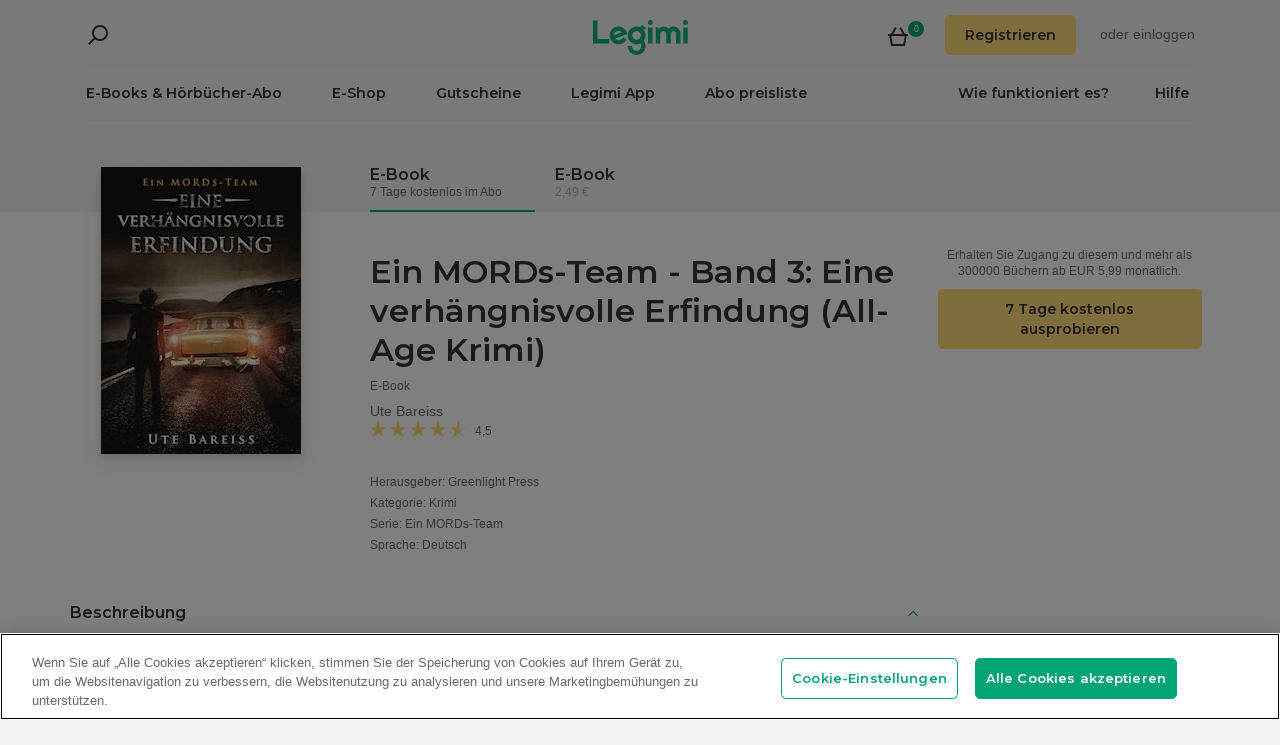

--- FILE ---
content_type: text/html; charset=utf-8
request_url: https://www.legimi.de/e-book-ein-mords-team-band-3-eine-verhangnisvolle-erfindung-all-age-krimi-ute-bareiss,b274760.html
body_size: 68827
content:



<!DOCTYPE html>
<html data-theme="">
<head prefix="og: http://ogp.me/ns# fb: http://ogp.me/ns/fb# books: http://ogp.me/ns/books#">
    <meta charset="utf-8" />
    <meta name="viewport" content="width=device-width, initial-scale=1, shrink-to-fit=no, user-scalable=no" />
    <base href="/" />

    


    <title>Ein MORDs-Team - Band 3: Eine verh&#xE4;ngnisvolle Erfindung (All-Age Krimi) - Ute Bareiss - E-Book - Legimi online</title>
    <meta name="description" content="E-Book Ein MORDs-Team - Band 3: Eine verh&#xE4;ngnisvolle Erfindung (All-Age Krimi), Ute Bareiss. EPUB,MOBI. Probieren Sie 7 Tage kostenlos aus oder kaufen Sie jetzt!">
    <meta property="og:title" content="Ein MORDs-Team - Band 3: Eine verh&#xE4;ngnisvolle Erfindung (All-Age Krimi) - Ute Bareiss - E-Book">
    <meta property="og:url" content="https://www.legimi.de/e-book-ein-mords-team-band-3-eine-verhangnisvolle-erfindung-all-age-krimi-ute-bareiss,b274760.html">
    <meta property="og:description" content="E-Book Ein MORDs-Team - Band 3: Eine verh&#xE4;ngnisvolle Erfindung (All-Age Krimi), Ute Bareiss. EPUB,MOBI. Probieren Sie 7 Tage kostenlos aus oder kaufen Sie jetzt!">
    <meta property="og:image" content="https://legimifiles.blob.core.windows.net/images/e201719e38ee5a4ef41cecec74108e12/w200_u90.jpg">

    <meta property="og:type" content="books.book"/>

    <meta property="books:isbn" content="9783958340398" />

    <meta property="books:rating:value" content="4.55" />
    <meta property="books:rating:scale" content="5" />

    <meta property="fb:app_id" content="112452048800108" />




        <script>
        window.dataLayer = window.dataLayer || [];
    </script>
    <!-- Google Tag Manager -->
    <script>
        (function (w, d, s, l, i) {
            w[l] = w[l] || []; w[l].push({
                'gtm.start':
                    new Date().getTime(), event: 'gtm.js'
            }); var f = d.getElementsByTagName(s)[0],
                j = d.createElement(s), dl = l != 'dataLayer' ? '&l=' + l : ''; j.async = true; j.src =
                'https://www.googletagmanager.com/gtm.js?id=' + i + dl; f.parentNode.insertBefore(j, f);
        })(window, document, 'script', 'dataLayer', 'GTM-NGRCX7Z');</script>
    <!-- End Google Tag Manager -->


    <link rel="preconnect" href="https://cdnjs.cloudflare.com">
    <link rel="preconnect" href="https://files.legimi.com">

    <link href="https://fonts.googleapis.com/css?family=Montserrat:600&amp;subset=latin-ext&display=swap" rel="stylesheet">
    <link href="https://fonts.googleapis.com/css?family=Amiri:400,700&amp;subset=latin-ext&display=swap" rel="stylesheet">

    <link rel="stylesheet" href="https://files.legimi.com/static/web/material.min.css">
    <link rel="stylesheet" href="/Content/css/bootstrap.min.css?v=p_HJzFw3VGZvbM9yTwhbazrmmveSqhppXlW372AxWjw" />

    <link rel="stylesheet" href="/Content/css/site.min.css?v=B38XRbFi9oMPmFdPmzYiFy-pBGKi4HQFDqOvj-jmVGE" />
<script>

    (function (window) {
        if (!window) {
            return;
        }

        var themeModeCookie = "thememode";
        var darkValue = "dark";
        var lightValue = "light";

        function setCookie(cname, cvalue, exdays) {
            var d = new Date();
            d.setTime(d.getTime() + (exdays * 24 * 60 * 60 * 1000));
            var expires = "expires=" + d.toUTCString();
            document.cookie = cname + "=" + cvalue + ";" + expires + ";path=/";
        }

        function removeCookie(cname) {
            setCookie(cname, null, 0);
        }

        function parseQueryString(query) {
            var vars = query.split("&");
            var queryString = {};
            for (var i = 0; i < vars.length; i++) {
                var pair = vars[i].split("=");
                var key = decodeURIComponent(pair[0]);
                var secondElement = "";

                if (pair[1]) {
                    secondElement = pair[1].toString();
                }

                var value = decodeURIComponent(secondElement);
                // If first entry with this name
                if (typeof queryString[key] === "undefined") {
                    queryString[key] = decodeURIComponent(value);
                    // If second entry with this name
                } else if (typeof queryString[key] === "string") {
                    var arr = [queryString[key], decodeURIComponent(value)];
                    queryString[key] = arr;
                    // If third or later entry with this name
                } else {
                    queryString[key].push(decodeURIComponent(value));
                }
            }
            return queryString;
        }

        window.setDarkMode = function () {
            var htmlEl = document.getElementsByTagName('html')[0];
            htmlEl.dataset.theme = darkValue;
            setCookie(themeModeCookie, darkValue, 7);
        }

        window.setLightMode = function () {
            var htmlEl = document.getElementsByTagName('html')[0];
            htmlEl.dataset.theme = lightValue;
            setCookie(themeModeCookie, lightValue, 7);
        }

        function getCookie(cname) {
            var name = cname + "=";
            var ca = document.cookie.split(';');
            for (var i = 0; i < ca.length; i++) {
                var c = ca[i];
                while (c.charAt(0) === ' ') {
                    c = c.substring(1);
                }
                if (c.indexOf(name) === 0) {
                    return c.substring(name.length, c.length);
                }
            }
            return "";
        }

        var query = window.location.search.substring(1);
        var qs = parseQueryString(query);

        if (qs.theme) {
            console.log("qs.theme: " + qs.theme);
            if (qs.theme == darkValue) {
                window.setDarkMode();
            } else if (qs.theme == lightValue) {
                window.setLightMode();
            }
        } else {
            var cookieValue = getCookie(themeModeCookie);

            if (cookieValue == darkValue) {
                window.setDarkMode();
            } else if (cookieValue == lightValue) {
                window.setLightMode();
            }
        }

    })(window);
</script>
    <link rel="stylesheet" href="https://cdnjs.cloudflare.com/ajax/libs/bxslider/4.2.14/jquery.bxslider.min.css" integrity="sha384-IkdhMx7cUuSY2YdhG0ZdD2Ib2xP97yB7dlkn4WdBwqh1r2WK2YAnnK2REMagj1fj" crossorigin="anonymous">
    <link rel="stylesheet" href="/Content/css/jquery-scrollbar.min.css?v=5abQZoWP7FgC3aqylXO3ZQLTO7BKj2ygDCu45WS7fLk" />

        <link rel="stylesheet" href="/Content/css/navbar-menu.min.css?v=y_L23lWKLOrjzU9IAgtYRAMM7tG9s39P-j8ScIUWjTw" />
        <link rel="stylesheet" href="/Content/css/search.min.css?v=sSS-9u6BwlxHJ3KcOM_soTOoUCJkEZ6zezFowOyeDPQ" />

        <!-- BEGIN SHAREAHOLIC CODE -->
        <link rel="preload" href="https://cdn.shareaholic.net/assets/pub/shareaholic.js" as="script" />
        <meta name="shareaholic:site_id" content="deb5e27452bf7d52d13f16f61b652098" />
        <script type="text/plain" class="optanon-category-C0003" data-cfasync="false" async src="https://cdn.shareaholic.net/assets/pub/shareaholic.js"></script>
        <!-- END SHAREAHOLIC CODE -->

    <link rel="apple-touch-icon" sizes="180x180" href="/icons/apple-touch-icon.png">
<link rel="icon" type="image/png" sizes="32x32" href="/icons/favicon-32x32.png">
<link rel="icon" type="image/png" sizes="16x16" href="/icons/favicon-16x16.png">
<link rel="manifest" href="/manifest.json">
<meta name="theme-color" content="#02a276">
    
    
    <link rel="stylesheet" href="/dist/catalogue-client.min.css?v=zZkjLXbNlKx3VMAR3susnb2qBV-NT4ldX1y-7atc8Kg" />



    <script>
    /*! lazysizes-extension */
    !function (e) { function t(a) { if (n[a]) return n[a].exports; var r = n[a] = { i: a, l: !1, exports: {} }; return e[a].call(r.exports, r, r.exports, t), r.l = !0, r.exports } var n = {}; t.m = e, t.c = n, t.i = function (e) { return e }, t.d = function (e, n, a) { t.o(e, n) || Object.defineProperty(e, n, { configurable: !1, enumerable: !0, get: a }) }, t.n = function (e) { var n = e && e.__esModule ? function () { return e.default } : function () { return e }; return t.d(n, "a", n), n }, t.o = function (e, t) { return Object.prototype.hasOwnProperty.call(e, t) }, t.p = "dist/", t(t.s = 224) }({ 224: function (e, t) { !function (e, t) { var n = function () { t(e.lazySizes), e.removeEventListener("lazyunveilread", n, !0) }; t = t.bind(null, e, e.document), e.lazySizes ? n() : e.addEventListener("lazyunveilread", n, !0) }(window, function (e, t, n) { "use strict"; if (e.addEventListener) { var a = e.requestAnimationFrame || setTimeout, r = function () { var o, i, s, u, d = n.cfg, l = { "data-bgset": 1, "data-include": 1, "data-poster": 1, "data-bg": 1, "data-script": 1 }, c = "(\\s|^)(" + d.loadedClass, f = t.documentElement, v = function (e) { a(function () { n.rC(e, d.loadedClass), d.unloadedClass && n.rC(e, d.unloadedClass), n.aC(e, d.lazyClass), ("none" == e.style.display || e.parentNode && "none" == e.parentNode.style.display) && setTimeout(function () { n.loader.unveil(e) }, 0) }) }, p = function (e) { var t, n, a, r; for (t = 0, n = e.length; t < n; t++)(r = (a = e[t]).target).getAttribute(a.attributeName) && ("source" == r.localName && r.parentNode && (r = r.parentNode.querySelector("img")), r && c.test(r.className) && v(r)) }; d.unloadedClass && (c += "|" + d.unloadedClass), c += "|" + d.loadingClass + ")(\\s|$)", c = new RegExp(c), l[d.srcAttr] = 1, l[d.srcsetAttr] = 1, e.MutationObserver ? (s = new MutationObserver(p), o = function () { u || (u = !0, s.observe(f, { subtree: !0, attributes: !0, attributeFilter: Object.keys(l) })) }, i = function () { u && (u = !1, s.disconnect()) }) : (f.addEventListener("DOMAttrModified", function () { var e, t = [], n = function () { p(t), t = [], e = !1 }; return function (a) { u && l[a.attrName] && a.newValue && (t.push({ target: a.target, attributeName: a.attrName }), e || (setTimeout(n), e = !0)) } }(), !0), o = function () { u = !0 }, i = function () { u = !1 }), addEventListener("lazybeforeunveil", i, !0), addEventListener("lazybeforeunveil", o), addEventListener("lazybeforesizes", i, !0), addEventListener("lazybeforesizes", o), o(), removeEventListener("lazybeforeunveil", r) }; addEventListener("lazybeforeunveil", r), addEventListener("lazyloaded", function (e) { setTimeout(function () { if (e.target && e.target.parentNode && e.target.parentNode.parentNode) { e.target.parentNode.parentNode.classList.add("img-loaded"), e.target.parentNode.parentNode.classList.remove("img-loading") } }, 0) }) } }) } });</script>

<script>
    /*! lazysizes - v4.1.5 */
    !function (a, b) { var c = b(a, a.document); a.lazySizes = c, "object" == typeof module && module.exports && (module.exports = c) }(window, function (a, b) { "use strict"; if (b.getElementsByClassName) { var c, d, e = b.documentElement, f = a.Date, g = a.HTMLPictureElement, h = "addEventListener", i = "getAttribute", j = a[h], k = a.setTimeout, l = a.requestAnimationFrame || k, m = a.requestIdleCallback, n = /^picture$/i, o = ["load", "error", "lazyincluded", "_lazyloaded"], p = {}, q = Array.prototype.forEach, r = function (a, b) { return p[b] || (p[b] = new RegExp("(\\s|^)" + b + "(\\s|$)")), p[b].test(a[i]("class") || "") && p[b] }, s = function (a, b) { r(a, b) || a.setAttribute("class", (a[i]("class") || "").trim() + " " + b) }, t = function (a, b) { var c; (c = r(a, b)) && a.setAttribute("class", (a[i]("class") || "").replace(c, " ")) }, u = function (a, b, c) { var d = c ? h : "removeEventListener"; c && u(a, b), o.forEach(function (c) { a[d](c, b) }) }, v = function (a, d, e, f, g) { var h = b.createEvent("Event"); return e || (e = {}), e.instance = c, h.initEvent(d, !f, !g), h.detail = e, a.dispatchEvent(h), h }, w = function (b, c) { var e; !g && (e = a.picturefill || d.pf) ? (c && c.src && !b[i]("srcset") && b.setAttribute("srcset", c.src), e({ reevaluate: !0, elements: [b] })) : c && c.src && (b.src = c.src) }, x = function (a, b) { return (getComputedStyle(a, null) || {})[b] }, y = function (a, b, c) { for (c = c || a.offsetWidth; c < d.minSize && b && !a._lazysizesWidth;)c = b.offsetWidth, b = b.parentNode; return c }, z = function () { var a, c, d = [], e = [], f = d, g = function () { var b = f; for (f = d.length ? e : d, a = !0, c = !1; b.length;)b.shift()(); a = !1 }, h = function (d, e) { a && !e ? d.apply(this, arguments) : (f.push(d), c || (c = !0, (b.hidden ? k : l)(g))) }; return h._lsFlush = g, h }(), A = function (a, b) { return b ? function () { z(a) } : function () { var b = this, c = arguments; z(function () { a.apply(b, c) }) } }, B = function (a) { var b, c = 0, e = d.throttleDelay, g = d.ricTimeout, h = function () { b = !1, c = f.now(), a() }, i = m && g > 49 ? function () { m(h, { timeout: g }), g !== d.ricTimeout && (g = d.ricTimeout) } : A(function () { k(h) }, !0); return function (a) { var d; (a = !0 === a) && (g = 33), b || (b = !0, d = e - (f.now() - c), d < 0 && (d = 0), a || d < 9 ? i() : k(i, d)) } }, C = function (a) { var b, c, d = 99, e = function () { b = null, a() }, g = function () { var a = f.now() - c; a < d ? k(g, d - a) : (m || e)(e) }; return function () { c = f.now(), b || (b = k(g, d)) } }; !function () { var b, c = { lazyClass: "lazyload", loadedClass: "lazyloaded", loadingClass: "lazyloading", preloadClass: "lazypreload", errorClass: "lazyerror", autosizesClass: "lazyautosizes", srcAttr: "data-src", srcsetAttr: "data-srcset", sizesAttr: "data-sizes", minSize: 40, customMedia: {}, init: !0, expFactor: 1.5, hFac: .8, loadMode: 2, loadHidden: !0, ricTimeout: 0, throttleDelay: 125 }; d = a.lazySizesConfig || a.lazysizesConfig || {}; for (b in c) b in d || (d[b] = c[b]); a.lazySizesConfig = d, k(function () { d.init && F() }) }(); var D = function () { var g, l, m, o, p, y, D, F, G, H, I, J, K, L, M = /^img$/i, N = /^iframe$/i, O = "onscroll" in a && !/(gle|ing)bot/.test(navigator.userAgent), P = 0, Q = 0, R = 0, S = -1, T = function (a) { R-- , a && a.target && u(a.target, T), (!a || R < 0 || !a.target) && (R = 0) }, U = function (a, c) { var d, f = a, g = "hidden" == x(b.body, "visibility") || "hidden" != x(a.parentNode, "visibility") && "hidden" != x(a, "visibility"); for (F -= c, I += c, G -= c, H += c; g && (f = f.offsetParent) && f != b.body && f != e;)(g = (x(f, "opacity") || 1) > 0) && "visible" != x(f, "overflow") && (d = f.getBoundingClientRect(), g = H > d.left && G < d.right && I > d.top - 1 && F < d.bottom + 1); return g }, V = function () { var a, f, h, j, k, m, n, p, q, r = c.elements; if ((o = d.loadMode) && R < 8 && (a = r.length)) { f = 0, S++ , null == K && ("expand" in d || (d.expand = e.clientHeight > 500 && e.clientWidth > 500 ? 500 : 370), J = d.expand, K = J * d.expFactor), Q < K && R < 1 && S > 2 && o > 2 && !b.hidden ? (Q = K, S = 0) : Q = o > 1 && S > 1 && R < 6 ? J : P; for (; f < a; f++)if (r[f] && !r[f]._lazyRace) if (O) if ((p = r[f][i]("data-expand")) && (m = 1 * p) || (m = Q), q !== m && (y = innerWidth + m * L, D = innerHeight + m, n = -1 * m, q = m), h = r[f].getBoundingClientRect(), (I = h.bottom) >= n && (F = h.top) <= D && (H = h.right) >= n * L && (G = h.left) <= y && (I || H || G || F) && (d.loadHidden || "hidden" != x(r[f], "visibility")) && (l && R < 3 && !p && (o < 3 || S < 4) || U(r[f], m))) { if (ba(r[f]), k = !0, R > 9) break } else !k && l && !j && R < 4 && S < 4 && o > 2 && (g[0] || d.preloadAfterLoad) && (g[0] || !p && (I || H || G || F || "auto" != r[f][i](d.sizesAttr))) && (j = g[0] || r[f]); else ba(r[f]); j && !k && ba(j) } }, W = B(V), X = function (a) { s(a.target, d.loadedClass), t(a.target, d.loadingClass), u(a.target, Z), v(a.target, "lazyloaded") }, Y = A(X), Z = function (a) { Y({ target: a.target }) }, $ = function (a, b) { try { a.contentWindow.location.replace(b) } catch (c) { a.src = b } }, _ = function (a) { var b, c = a[i](d.srcsetAttr); (b = d.customMedia[a[i]("data-media") || a[i]("media")]) && a.setAttribute("media", b), c && a.setAttribute("srcset", c) }, aa = A(function (a, b, c, e, f) { var g, h, j, l, o, p; (o = v(a, "lazybeforeunveil", b)).defaultPrevented || (e && (c ? s(a, d.autosizesClass) : a.setAttribute("sizes", e)), h = a[i](d.srcsetAttr), g = a[i](d.srcAttr), f && (j = a.parentNode, l = j && n.test(j.nodeName || "")), p = b.firesLoad || "src" in a && (h || g || l), o = { target: a }, p && (u(a, T, !0), clearTimeout(m), m = k(T, 2500), s(a, d.loadingClass), u(a, Z, !0)), l && q.call(j.getElementsByTagName("source"), _), h ? a.setAttribute("srcset", h) : g && !l && (N.test(a.nodeName) ? $(a, g) : a.src = g), f && (h || l) && w(a, { src: g })), a._lazyRace && delete a._lazyRace, t(a, d.lazyClass), z(function () { (!p || a.complete && a.naturalWidth > 1) && (p ? T(o) : R-- , X(o)) }, !0) }), ba = function (a) { var b, c = M.test(a.nodeName), e = c && (a[i](d.sizesAttr) || a[i]("sizes")), f = "auto" == e; (!f && l || !c || !a[i]("src") && !a.srcset || a.complete || r(a, d.errorClass) || !r(a, d.lazyClass)) && (b = v(a, "lazyunveilread").detail, f && E.updateElem(a, !0, a.offsetWidth), a._lazyRace = !0, R++ , aa(a, b, f, e, c)) }, ca = function () { if (!l) { if (f.now() - p < 999) return void k(ca, 999); var a = C(function () { d.loadMode = 3, W() }); l = !0, d.loadMode = 3, W(), j("scroll", function () { 3 == d.loadMode && (d.loadMode = 2), a() }, !0) } }; return { _: function () { p = f.now(), c.elements = b.getElementsByClassName(d.lazyClass), g = b.getElementsByClassName(d.lazyClass + " " + d.preloadClass), L = d.hFac, j("scroll", W, !0), j("resize", W, !0), a.MutationObserver ? new MutationObserver(W).observe(e, { childList: !0, subtree: !0, attributes: !0 }) : (e[h]("DOMNodeInserted", W, !0), e[h]("DOMAttrModified", W, !0), setInterval(W, 999)), j("hashchange", W, !0), ["focus", "mouseover", "click", "load", "transitionend", "animationend", "webkitAnimationEnd"].forEach(function (a) { b[h](a, W, !0) }), /d$|^c/.test(b.readyState) ? ca() : (j("load", ca), b[h]("DOMContentLoaded", W), k(ca, 2e4)), c.elements.length ? (V(), z._lsFlush()) : W() }, checkElems: W, unveil: ba } }(), E = function () { var a, c = A(function (a, b, c, d) { var e, f, g; if (a._lazysizesWidth = d, d += "px", a.setAttribute("sizes", d), n.test(b.nodeName || "")) for (e = b.getElementsByTagName("source"), f = 0, g = e.length; f < g; f++)e[f].setAttribute("sizes", d); c.detail.dataAttr || w(a, c.detail) }), e = function (a, b, d) { var e, f = a.parentNode; f && (d = y(a, f, d), e = v(a, "lazybeforesizes", { width: d, dataAttr: !!b }), e.defaultPrevented || (d = e.detail.width) && d !== a._lazysizesWidth && c(a, f, e, d)) }, f = function () { var b, c = a.length; if (c) for (b = 0; b < c; b++)e(a[b]) }, g = C(f); return { _: function () { a = b.getElementsByClassName(d.autosizesClass), j("resize", g) }, checkElems: g, updateElem: e } }(), F = function () { F.i || (F.i = !0, E._(), D._()) }; return c = { cfg: d, autoSizer: E, loader: D, init: F, uP: w, aC: s, rC: t, hC: r, fire: v, gW: y, rAF: z } } });
</script>

    <script>
        window.appMode = false;
    </script>

    <!--
        Page info:
        Host: https://www.legimi.de/e-book-ein-mords-team-band-3-eine-verhangnisvolle-erfindung-all-age-krimi-ute-bareiss,b274760.html
        Timestamp: 2026-01-17T17:39:41
    -->
</head>

<body class="">
    


<div id="fb-root"></div>
<script async defer crossorigin="anonymous" src="https://connect.facebook.net/de_DE/sdk.js#xfbml=1&version=v14.0&appId=112452048800108&autoLogAppEvents=1" nonce="hv2RqXEB"></script>
    <div id="mdl-layout" class="mdl-layout mdl-js-layout">
            <div class="mdl-layout__drawer">
                


<div class="col-xs-12 mobile-menu">
        <div class="mobile-menu-noauth">
            <img id="close-menu-mobile" class="close-mobile-menu close-dark-mobile-menu" src="/Content/img/icons/icon_darkgrey_close.svg" />
                <div class="user-menu-mobile-loader hidden"><i class="loader"></i></div>
            <div class="login-section-mobile col-xs-12">
                <div class="row">
                    <a class="btn custom-yellow-button" data-test="mobile-menu-register" href="/konto/registrieren/">Registrieren</a>
                </div>
                <div class="col-xs-12 login-text">
                    <span>oder</span>
                    <a class="login" data-test="mobile-menu-login" href="/konto/anmelden/">einloggen</a>
                </div>
            </div>
        </div>
            <div class="mobile-menu-auth hidden">
            <img class="close-mobile-menu close-white-mobile-menu" src="/Content/img/icons/icon_white_close.svg" data-test="mobile-menu-close" onclick=closeMobileMenu() />
            <div class="user-section">
                <div class="user-profile">
                    <div class="user-image">
                        <img src="/Content/img/icons/icon_darkgrey_profile.svg" />
                    </div>
                    <div class="name-wrap">
                        <span class="user-login-container name-text"></span>
                    </div>
                </div>

                <a class="btn custom-yellow-button menu-referral-button" style="display:none" href="konto/freunden-empfehlen/"
                   data-test="mobile-menu-recommend">Freunden empfehlen<br />und lesen Sie kostenlos</a>
            </div>
            <ul class="list-unstyled menu-list">
                <li><a href="/regal" data-test="mobile-menu-shelf">Regal</a>
                <li><a data-test="mobile-menu-subscription" href="/konto/abo/">Abo</a></li>
                <li><a data-test="mobile-menu-account" href="/konto/">Konto</a></li>
                <li><a class="login" data-test="mobile-menu-logout" href="/konto/ausloggen/">Ausloggen</a></li>
            </ul>
        </div>
    <hr class="separator-line-nospace">
    <ul class="list-unstyled menu-list">
            <li>
                <a href="/e-books/?filters=audiobooks,ebooks,epub,mobi,pdf,synchrobooks,unlimited,unlimitedlegimi" rel="nofollow" data-test="mobile-menu-catalogue-abo" data-df><b>E-Books & Hörbücher-Abo</b></a>
                <hr class="separator-line-nospace">
            </li>
        <li>
            <a href="/e-books/" data-df data-test="mobile-menu-catalogue"><b>E-Shop</b></a>
            <hr class="separator-line-nospace">
        </li>
        <li>
            <a href="/geschenkgutscheine/" data-test="mobile-menu-invest"><b>Gutscheine</b></a>
            <hr class="separator-line-nospace">
        </li>
            <li>
                <a href="/preisliste/" data-test="mobile-menu-price-list-subscriptions"><b>Abo preisliste</b></a>
            </li>
        <li>
            <a href="/wie-funktioniert-es/" data-test="mobile-menu-how-it-works">Wie funktioniert es?</a>
        </li>
        <li>
            <a href="/legimi-herunterladen/" data-test="mobile-menu-download">Legimi App</a>
        </li>
        <li>
            <a href="https://support.legimi.com/hc/de/" data-test="mobile-menu-help">Hilfe</a>
        </li>
    </ul>
    <hr class="separator-line">

    <div class="shareaholic-toolbox-placeholder" style="display: inline">
            <div class="shareaholic-canvas" data-app="follow_buttons" data-app-id="28688647"></div>
    </div>
</div>

<script>
    window.addEventListener("orientationchange", function () {
        var menu = document.getElementsByClassName("mdl-layout__drawer is-visible");
        if (menu != null && menu.length > 0) {
            document.getElementById('close-menu-mobile').click();
        }
    }, false);

    function closeMobileMenu() {
        var closeButton = document.getElementById('close-menu-mobile');
        if (closeButton) {
            closeButton.click();
        }
    }
</script>
            </div>

        <div class="site-container">
                <div class="menu-bg">
                    <div class="visible-xs-block">
                        


    <div class="search-ctrl">


            <div class="search-ctrl-container">
                <div class="search-ctrl-header-main row">
                    <div class="search-col-logo">
                        <button type="button" class="search-ctrl-open icon-search-box icon-margin" data-test="search-box-button"></button>
                    </div>
                    <div class="search-col-input">
                            <div class="mdl-textfield line-input mdl-js-textfield">
                                <input type="text" class="search-ctrl-input mdl-textfield__input" data-test="search-box-input" maxlength="25">
                            </div>
                    </div>
                </div>
                <div class="search-ctrl-header-more row">
                    <div class="col-xs-12">
                        <button type="button" class="search-ctrl-more-back icon-arrow-left icon-margin" data-test="search-box-back-button"></button>
                    </div>
                </div>
                
                    <div class="search-ctrl-content-main search-ctrl-content">
                    </div>
                    <div class="search-ctrl-content-more search-ctrl-content">
                    </div>
                
            </div>

    </div>
                    </div>
                    <div class="container-nav-wide">
                        <div id="nav-section" class="container container-padding nav-section padding-section">
                            


<nav class="nav-container">
    <div class="row">
        <div class="col-xs-5">
            <div class="search-placeholder pull-left" style="display: inline">
                <div data-test="mobile-search-ctrl" class="visible-xs-block">
                    


    <div class="search-ctrl">
            <script>
            var searchTranslate = {
                "booksHeader": "E-Books & Hörbücher",
                "paperBooksHeader": "Bücher",
                "booksOnShelfHeader": "Ihr Regal",
                "authorsHeader": "Autoren",
                "lectorsHeader": "Lectoren",
                "publishersHeader": "Verlage",
                "cyclesHeader": "Serien",
                "fullSearchLabel": "Suchen",
                "moreSearchLabel": "Mehr sehen",
                "noResultsLabel": "Keine Suchergebnisse"
            };
            </script>

            <button type="button" class="search-ctrl-open icon-search icon-margin" data-test="search-button"></button>


    </div>
                </div>
                <div data-test="desktop-search-ctrl" class="hidden-xs">
                    


    <div class="search-ctrl">

            <button type="button" class="search-ctrl-open icon-search icon-margin" data-test="search-button"></button>

            <div class="search-ctrl-container">
                <div class="search-ctrl-header-main row">
                    <div class="search-col-logo">
                        <button type="button" class="search-ctrl-open icon-search-box icon-margin" data-test="search-box-button"></button>
                    </div>
                    <div class="search-col-input">
                            <div class="mdl-textfield line-input mdl-js-textfield">
                                <input type="text" class="search-ctrl-input mdl-textfield__input" data-test="search-box-input" maxlength="25">
                            </div>
                    </div>
                </div>
                <div class="search-ctrl-header-more row">
                    <div class="col-xs-12">
                        <button type="button" class="search-ctrl-more-back icon-arrow-left icon-margin" data-test="search-box-back-button"></button>
                    </div>
                </div>
                
                    <div class="scrollbar-dynamic scrollbar-search">
                        <div class="search-ctrl-content-main search-ctrl-content">
                        </div>
                        <div class="search-ctrl-content-more search-ctrl-content">
                        </div>
                    </div>
                
            </div>

    </div>
                </div>
            </div>
        </div>
        <div class="col-xs-2 logo-container">
            <a href="/" data-test="menu-logo">
                <div id="logo"></div>
            </a>
        </div>
        <div class="col-xs-5 user-menu-container">
            <div class="visible-md-block visible-lg-block pull-right">
                <div class="shopping-cart-placeholder" style="display: inline">
                    

<a class="mdl-button mdl-js-button shopping-cart-button" href="/einkaeufe/warenkorb/"
   data-test="menu-shopping-cart">
    <div class="icon-cart">
    </div>
    <div class="items-count">

    </div>
</a>
                </div>

                         <i class="user-menu-loader loader pull-right hidden"></i>
                    <div class="user-menu-icon-placeholder" style="display: inline;   visibility:hidden">
                        <a aria-test="desktop-menu-register" class="btn custom-yellow-button" href="/konto/registrieren/">Registrieren</a>
                        <span class="login login-or">oder </span>
                        <a aria-test="desktop-menu-login" class="login" href="/konto/anmelden/">einloggen</a>
                    </div>
                        <script>
                            for (var ce = !1, ca = document.cookie.split(";"), i = 0; i < ca.length; i++)if (void 0 !== ca[i] && -1 !== ca[i].trim().indexOf("userlogin")) { ce = !0; break } if (ce) { var l = document.querySelector(".user-menu-loader"); l && l.classList.remove("hidden") } var m = document.querySelector(".user-menu-icon-placeholder"); m && (ce && m.classList.add("hidden"), m.style.visibility = "visible");
                        </script>
                                    <div class="user-menu hidden">
                        <button id="user-menu-desktop" class="mdl-button mdl-js-button" data-test="desktop-menu-user-dropdown">
                            <div class="user-image">
                                <img src="/Content/img/icons/icon_darkgrey_profile.svg" />
                            </div>
                            <div class="user-dropdown" />
                        </button>

                        <ul class="mdl-menu mdl-menu--bottom-right mdl-js-menu mdl-js-ripple-effect" for="user-menu-desktop">
                            <li class="user-menu-header">
                                <div class="user-image">
                                    <img src="/Content/img/icons/icon_darkgrey_profile.svg" />
                                </div>
                                <span class="user-login-container"></span>
                                <div class="user-dropdown-active" />
                            </li>
                            <li class="mdl-menu__item"><a href="/regal" data-test="desktop-menu-shelf">Regal</a></li>
                            <li class="mdl-menu__item"><a data-test="desktop-menu-subscription" href="/konto/abo/">Abo</a></li>
                            <li class="mdl-menu__item"><a data-test="desktop-menu-account" href="/konto/">Konto</a></li>
                            <li class="mdl-menu__item"><a data-test="desktop-menu-logout" href="/konto/ausloggen/">Ausloggen</a></li>
                            <li class="mdl-menu__item menu-referral-button" style="display:none">
                                <a class="btn custom-yellow-button mdl-button mdl-js-button mdl-js-ripple-effect" href="konto/freunden-empfehlen/"
                                   data-test="desktop-menu-recommend">Freunden empfehlen und lesen Sie kostenlos</a>
                            </li>
                        </ul>
                    </div>
            </div>
            <div class="hidden-md hidden-lg pull-right">
                <div class="shopping-cart-placeholder" style="display: inline">
                    

<a class="mdl-button mdl-js-button shopping-cart-button" href="/einkaeufe/warenkorb/"
   data-test="menu-shopping-cart">
    <div class="icon-cart">
    </div>
    <div class="items-count">

    </div>
</a>
                </div>

                <button id="mobile-menu-button" class="icon-menu icon-margin" data-test="mobile-menu-open"></button>
            </div>
        </div>
    </div>

    <div class="menu-bar visible-md-block visible-lg-block menu-bar--de">
        <hr class="separator-line-nospace" />
        <div class="top-menu-placeholder" style="display: block">
            <ul class="list-unstyled list-inline">
                    <li><a href="/e-books/?filters=audiobooks,ebooks,epub,mobi,pdf,synchrobooks,unlimited,unlimitedlegimi" rel="nofollow" data-test="menu-catalogue-abo" data-df>E-Books & Hörbücher-Abo</a></li>
                <li><a href="/e-books/" data-test="menu-catalogue" data-df>E-Shop</a></li>
                <li><a href="/geschenkgutscheine/" data-test="menu-invest">Gutscheine</a></li>
                <li><a href="/legimi-herunterladen/" data-test="menu-download">Legimi App</a></li>

                    <li><a href="/preisliste/" data-test="menu-price-list-subscription">Abo preisliste</a></li>

                <li class="pull-right last"><a href="https://support.legimi.com/hc/de/" data-test="menu-help">Hilfe</a></li>
                <li class="pull-right"><a href="/wie-funktioniert-es/" data-test="menu-how-it-works">Wie funktioniert es?</a></li>
            </ul>
            <hr class="separator-line-nospace hidden-home" />
        </div>
    </div>
</nav>
                            <hr id="separator-after-navbar" class="separator-line hidden-md hidden-lg" />
                        </div>
                    </div>
                </div>

            <div class="mobile-top-padding">
                <div class="container-wide">





                </div>
                
    

                <div class="container-fluid padding-section">

        

    <div id="react-app">
<div data-reactroot="" data-reactid="1" data-react-checksum="1044657981"><div class="book-container" data-reactid="2"><section class="book-sale-options" data-reactid="3"><div class="options-tab-scroll row" data-reactid="4"><div class="col-md-3 visible-md-block visible-lg-block" data-reactid="5"></div><div class="options-tab-scroll-content col-xs-12 col-md-9" data-reactid="6"><div class="hide-scroll" data-reactid="7"><ul class="scroll-list list-inline" data-reactid="8"><li class="nav-item list-inline-item active" data-test="ebook-unlimited-option" data-reactid="9"><header data-reactid="10"><h4 data-reactid="11">E-Book</h4></header><p class="light-text" data-reactid="12">7 Tage kostenlos im Abo </p></li><li class="nav-item list-inline-item" data-test="ebook-retail-option" data-reactid="13"><header data-reactid="14"><h4 data-reactid="15">E-Book</h4></header><p class="light-text" data-reactid="16"> 2,49 €</p></li></ul></div></div></div></section><div class="book-container-bg padding-row" data-reactid="17"><div class="padding-section" data-reactid="18"><div class="book-container-content" data-reactid="19"><div class="row" data-reactid="20"><div class="col-sm-4 col-md-3 clear-padding" data-reactid="21"><div class="book-cover-section" data-reactid="22"><section class="book" data-reactid="23"><div class="panel mx-auto img-loading" data-reactid="24"><div class="book-page-wrap " data-reactid="25"><img class="img-responsive center-block lazyload" alt="Ein MORDs-Team - Band 3: Eine verhängnisvolle Erfindung (All-Age Krimi) - Ute Bareiss - E-Book" data-src="https://legimifiles.blob.core.windows.net/images/e201719e38ee5a4ef41cecec74108e12/w200_u90.jpg" data-sizes="auto" data-srcset="https://legimifiles.blob.core.windows.net/images/e201719e38ee5a4ef41cecec74108e12/w200_u90.jpg 200w, https://legimifiles.blob.core.windows.net/images/e201719e38ee5a4ef41cecec74108e12/w400_u90.jpg 400w, https://legimifiles.blob.core.windows.net/images/e201719e38ee5a4ef41cecec74108e12/w512_u90.jpg 500w" data-test="book-cover" data-reactid="26"/><div class="visible-xs-block" data-reactid="27"><div class="book-labels" data-reactid="28"></div></div></div></div></section></div></div><div class="col-sm-8 col-md-9 clear-padding" data-reactid="29"><div class="book-section book-card-column" data-reactid="30"><div class="col-md-8 book-title-section" data-reactid="31"><div class="hidden-xs" data-reactid="32"><div class="book-labels-inline" data-reactid="33"></div></div><section class="book" data-reactid="34"><div class="book-title" data-reactid="35"><h1 class="title-text" data-reactid="36"><!-- react-text: 37 -->Ein MORDs-Team - Band 3: Eine verhängnisvolle Erfindung (All-Age Krimi) <!-- /react-text --><span class="book-option" data-reactid="38">E-Book</span></h1><h2 class="authors-container" data-reactid="39"><span data-reactid="40"><a class="author-link author-noseparator" data-filters="true" href="/autor/ute-bareiss,ad149767/?filters=audiobooks,ebooks,epub,mobi,pdf,synchrobooks" data-reactid="41">Ute Bareiss</a><!-- react-text: 42 --><!-- /react-text --></span></h2><div class="book-rates-section-inline" data-reactid="43"><span data-reactid="44"><span class="icon-star-wrapper" data-reactid="45"><i class="icon-star" data-reactid="46"></i></span><span class="icon-star-wrapper" data-reactid="47"><i class="icon-star" data-reactid="48"></i></span><span class="icon-star-wrapper" data-reactid="49"><i class="icon-star" data-reactid="50"></i></span><span class="icon-star-wrapper" data-reactid="51"><i class="icon-star" data-reactid="52"></i></span><span class="icon-star-wrapper icon-half-star-wrapper" data-reactid="53"><i style="width:10.1815px;" class="icon-star icon-half-star icon-star-left" data-reactid="54"></i><i class="icon-star-empty icon-star-left" data-reactid="55"></i></span></span><span class="votes-count" data-reactid="56">4,5</span></div></div></section></div><div class="col-md-4 book-action-section" data-reactid="57"><div class="action-right-column-wrapper" data-reactid="58"><div class="hidden-xs" data-reactid="59"><!-- react-empty: 60 --><div class="book-action" data-reactid="61"><div data-reactid="62"></div><div data-reactid="63"></div><div data-reactid="64"><span data-reactid="65"></span><div data-reactid="66"><div class="hidden-xs" data-reactid="67"><p class="info-text desc" data-test="description-text" data-reactid="68">Erhalten Sie Zugang zu diesem und mehr als 300000 Büchern ab EUR 5,99 monatlich.</p><button data-test="action-button-desktop" class="btn btn-block custom-yellow-button btn-without-border" data-reactid="69">7 Tage kostenlos ausprobieren</button></div></div><div data-reactid="70"></div></div></div><!-- react-empty: 71 --></div><div class="visible-xs-block" data-reactid="72"><div class="book-action" data-reactid="73"><div data-reactid="74"></div><div data-reactid="75"></div><div data-reactid="76"><div id="fixed-bottom-action-button" class="fixed-bottom text-center" data-reactid="77"><div data-reactid="78"><div class="action-group visible-xs-block clearfix" data-reactid="79"><button data-test="action-button-mobile" class="action-button btn btn-block btn-fixed-border custom-yellow-button " data-reactid="80"><!-- react-text: 81 -->7 Tage kostenlos ausprobieren<!-- /react-text --><div class="text-center" data-reactid="82"><p class="light-text lib" data-test="description-text" data-reactid="83">Erhalten Sie Zugang zu diesem und mehr als 300000 Büchern ab EUR 5,99 monatlich.</p></div></button></div></div><div data-reactid="84"></div></div><span data-reactid="85"></span></div></div><div class="row" data-reactid="86"><hr class="horizontal-line" data-reactid="87"/></div></div><div data-reactid="88"></div><div data-reactid="89"></div></div></div><div class="col-md-8" data-reactid="90"><div class="book-info book-section" data-reactid="91"><div class="col-xs-12 col-sm-8 col-sm-pull-4 col-md-pull-0" data-reactid="92"></div><section class="book-description row" data-reactid="93"><div class="col-xs-12 light-text" data-reactid="94"><div data-reactid="95"><ul class="list-unstyled" data-reactid="96"><li data-reactid="97"><span data-reactid="98"><!-- react-text: 99 -->Herausgeber<!-- /react-text --><!-- react-text: 100 -->: <!-- /react-text --></span><a class="category-link" data-df="" href="/verlag/greenlight-press,pd301/?filters=audiobooks,ebooks,epub,mobi,pdf,synchrobooks" data-reactid="101">Greenlight Press</a></li><li data-reactid="102"><span data-reactid="103"><!-- react-text: 104 -->Kategorie<!-- /react-text --><!-- react-text: 105 -->: <!-- /react-text --></span><a class="category-link" data-df="" href="/e-books/krimi,g3/?filters=audiobooks,ebooks,epub,mobi,pdf,synchrobooks" data-reactid="106">Krimi</a></li><li data-reactid="107"><span data-reactid="108"><!-- react-text: 109 -->Serie<!-- /react-text --><!-- react-text: 110 -->: <!-- /react-text --></span><a class="category-link" data-filters="true" href="/e-books/ein-mords-team,c4190/?filters=audiobooks,ebooks,epub,mobi,pdf,synchrobooks" data-reactid="111">Ein MORDs-Team</a></li><li data-reactid="112"><span data-reactid="113"><!-- react-text: 114 -->Sprache<!-- /react-text --><!-- react-text: 115 -->: <!-- /react-text --></span><span data-reactid="116">Deutsch</span></li></ul></div></div></section></div></div></div></div></div><div class="row" data-reactid="117"><div class="col-xs-12 col-md-9" data-reactid="118"><section class="book-details book-section" data-reactid="119"><div class="collapse-section" data-reactid="120"><header class="clearfix" data-reactid="121"><a data-toggle="collapse" href="#description_section" aria-expanded="true" aria-controls="description_section" data-reactid="122"><span class="pull-left" data-reactid="123">Beschreibung</span><i class="icon-collapse pull-right" data-reactid="124"></i></a></header><div id="description_section" class="collapse in" data-reactid="125"><div class="description-section" data-reactid="126"><p data-reactid="127">Randy arbeitet daran, den vier Freunden eine sichere digitale Kommunikation zu ermöglichen. Plötzlich scheint es jedoch so, als habe jemand seine Idee gestohlen. Oder ist der geheimnisvolle Graf den Freuden auf die Schliche gekommen?
Gleichzeitig versuchen Mason, Olivia, Randy und Danielle dem Rätsel um Marietta King ein weiteres Fragment zu entreißen. Was geschah mit dem Baby der Schülerin, auf das die Zirkusleute hingewiesen haben?

Dies ist der dritte Roman aus der Serie "Ein MORDs-Team."

Die Serie "Ein MORDs-Team" startet ab August 2014 in der Greenlight Press und erscheint monatlich als E-Book. Alle zwei Monate werden zwei Geschichten gesammelt als Taschenbuch veröffentlicht. Andreas Suchanek (Heliosphere 2265, Professor Zamorra, Maddrax - Die dunkle Zukunft der Erde, PERRY RHODAN-Stardust) ist der kreative Kopf hinter den Abenteuern der vier Jugendlichen aus Barrington Cove. Als Gastautoren setzen Nicole Böhm (Band 2) und Ute Bareiss (Band 3) ein Abenteuer in Szene.</p></div></div></div><div data-reactid="128"></div><div class="collapse-section" data-reactid="129"><header class="clearfix" data-reactid="130"><a data-toggle="collapse" href="#details_section" aria-expanded="false" aria-controls="details_section" data-reactid="131"><span class="pull-left" data-reactid="132">Details</span><i class="icon-collapse pull-right" data-reactid="133"></i></a></header><div id="details_section" class="collapse" data-reactid="134"><div class="book-details-section row" data-reactid="135"><div class="book-details-section-unl col-xs-12 col-md-6" data-reactid="136"><p data-reactid="137">Sie lesen das E-Book in den Legimi-Apps auf:</p><div class="row" data-reactid="138"><div data-reactid="139"><div class="book-details-device col-xs-6 clearfix" data-reactid="140"><i class="icon-device-android pull-left" data-reactid="141"></i><div class="book-details-icon-desc" data-reactid="142"><span data-reactid="143"><!-- react-text: 144 --><!-- /react-text --><!-- react-text: 145 -->Android<!-- /react-text --></span></div></div><div class="book-details-device col-xs-6 clearfix" data-reactid="146"><i class="icon-device-ios pull-left" data-reactid="147"></i><div class="book-details-icon-desc" data-reactid="148"><span data-reactid="149"><!-- react-text: 150 --><!-- /react-text --><!-- react-text: 151 -->iOS<!-- /react-text --></span></div></div><div class="book-details-device col-xs-6 clearfix" data-reactid="152"><i class="icon-device-certified-readers pull-left" data-reactid="153"></i><div class="book-details-icon-desc" data-reactid="154"><span data-reactid="155">von Legimi<br /> zertifizierten E-Readern</span></div></div><div class="book-details-device col-xs-6 clearfix" data-reactid="156"><i class="icon-device-kindle pull-left" data-reactid="157"></i><div class="book-details-icon-desc" data-reactid="158"><span data-reactid="159">Kindle&trade;-E-Readern<br />(für ausgewählte Pakete)</span></div></div></div></div><div class="book-details-info " data-reactid="160"><p data-reactid="161"><!-- react-text: 162 -->Seitenzahl: <!-- /react-text --><!-- react-text: 163 -->171<!-- /react-text --></p><p data-reactid="164"><span data-reactid="165"><!-- react-text: 166 -->Veröffentlichungsjahr<!-- /react-text --><!-- react-text: 167 -->: <!-- /react-text --></span><span data-reactid="168">2014</span></p><span data-reactid="169"></span></div></div><div class="book-details-audiobook col-xs-12 col-md-6" data-reactid="170"><p data-reactid="171">Das E-Book (TTS) können Sie hören im Abo „Legimi Premium” in Legimi-Apps auf:</p><div class="row" data-reactid="172"><div data-reactid="173"><div class="book-details-device col-xs-6 clearfix" data-reactid="174"><i class="icon-device-android pull-left" data-reactid="175"></i><div class="book-details-icon-desc" data-reactid="176"><span data-reactid="177"><!-- react-text: 178 --><!-- /react-text --><!-- react-text: 179 -->Android<!-- /react-text --></span></div></div><div class="book-details-device col-xs-6 clearfix" data-reactid="180"><i class="icon-device-ios pull-left" data-reactid="181"></i><div class="book-details-icon-desc" data-reactid="182"><span data-reactid="183"><!-- react-text: 184 --><!-- /react-text --><!-- react-text: 185 -->iOS<!-- /react-text --></span></div></div></div></div></div></div></div></div><div class="collapse-section" data-reactid="186"><header class="clearfix" data-reactid="187"><a data-toggle="collapse" href="#rates_section" aria-controls="rates_section" data-reactid="188"><span class="pull-left" data-reactid="189">Bewertungen</span><div class="book-rates-section-inline" data-reactid="190"><span data-reactid="191"><span class="icon-star-wrapper" data-reactid="192"><i class="icon-star" data-reactid="193"></i></span><span class="icon-star-wrapper" data-reactid="194"><i class="icon-star" data-reactid="195"></i></span><span class="icon-star-wrapper" data-reactid="196"><i class="icon-star" data-reactid="197"></i></span><span class="icon-star-wrapper" data-reactid="198"><i class="icon-star" data-reactid="199"></i></span><span class="icon-star-wrapper icon-half-star-wrapper" data-reactid="200"><i style="width:10.1815px;" class="icon-star icon-half-star icon-star-left" data-reactid="201"></i><i class="icon-star-empty icon-star-left" data-reactid="202"></i></span></span><span class="votes-count" data-reactid="203">4,5 (40 Bewertungen)</span></div><i class="icon-collapse pull-right" data-reactid="204"></i></a></header><div id="rates_section" class="collapse" data-reactid="205"><div class="book-rates-section" data-reactid="206"><div class="row" data-reactid="207"><div class="col-xs-12 col-sm-8" data-reactid="208"><div class="rating-item row" data-reactid="209"><div class="stars-column col-xs-5" data-reactid="210"><span data-reactid="211"><span class="icon-star-wrapper" data-reactid="212"><i class="icon-star" data-reactid="213"></i></span><span class="icon-star-wrapper" data-reactid="214"><i class="icon-star" data-reactid="215"></i></span><span class="icon-star-wrapper" data-reactid="216"><i class="icon-star" data-reactid="217"></i></span><span class="icon-star-wrapper" data-reactid="218"><i class="icon-star" data-reactid="219"></i></span><span class="icon-star-wrapper" data-reactid="220"><i class="icon-star" data-reactid="221"></i></span></span></div><div class="pb-column col-xs-6" data-reactid="222"><div class="mdl-progress mdl-js-progress book-rates-pb" data-reactid="223"></div></div><div class="count-column col-xs-1" data-reactid="224"><span data-reactid="225">27</span></div></div><div class="rating-item row" data-reactid="226"><div class="stars-column col-xs-5" data-reactid="227"><span data-reactid="228"><span class="icon-star-wrapper" data-reactid="229"><i class="icon-star" data-reactid="230"></i></span><span class="icon-star-wrapper" data-reactid="231"><i class="icon-star" data-reactid="232"></i></span><span class="icon-star-wrapper" data-reactid="233"><i class="icon-star" data-reactid="234"></i></span><span class="icon-star-wrapper" data-reactid="235"><i class="icon-star" data-reactid="236"></i></span><span class="icon-star-wrapper" data-reactid="237"><i class="icon-star-empty" data-reactid="238"></i></span></span></div><div class="pb-column col-xs-6" data-reactid="239"><div class="mdl-progress mdl-js-progress book-rates-pb" data-reactid="240"></div></div><div class="count-column col-xs-1" data-reactid="241"><span data-reactid="242">8</span></div></div><div class="rating-item row" data-reactid="243"><div class="stars-column col-xs-5" data-reactid="244"><span data-reactid="245"><span class="icon-star-wrapper" data-reactid="246"><i class="icon-star" data-reactid="247"></i></span><span class="icon-star-wrapper" data-reactid="248"><i class="icon-star" data-reactid="249"></i></span><span class="icon-star-wrapper" data-reactid="250"><i class="icon-star" data-reactid="251"></i></span><span class="icon-star-wrapper" data-reactid="252"><i class="icon-star-empty" data-reactid="253"></i></span><span class="icon-star-wrapper" data-reactid="254"><i class="icon-star-empty" data-reactid="255"></i></span></span></div><div class="pb-column col-xs-6" data-reactid="256"><div class="mdl-progress mdl-js-progress book-rates-pb" data-reactid="257"></div></div><div class="count-column col-xs-1" data-reactid="258"><span data-reactid="259">5</span></div></div><div class="rating-item row" data-reactid="260"><div class="stars-column col-xs-5" data-reactid="261"><span data-reactid="262"><span class="icon-star-wrapper" data-reactid="263"><i class="icon-star" data-reactid="264"></i></span><span class="icon-star-wrapper" data-reactid="265"><i class="icon-star" data-reactid="266"></i></span><span class="icon-star-wrapper" data-reactid="267"><i class="icon-star-empty" data-reactid="268"></i></span><span class="icon-star-wrapper" data-reactid="269"><i class="icon-star-empty" data-reactid="270"></i></span><span class="icon-star-wrapper" data-reactid="271"><i class="icon-star-empty" data-reactid="272"></i></span></span></div><div class="pb-column col-xs-6" data-reactid="273"><div class="mdl-progress mdl-js-progress book-rates-pb" data-reactid="274"></div></div><div class="count-column col-xs-1" data-reactid="275"><span data-reactid="276">0</span></div></div><div class="rating-item row" data-reactid="277"><div class="stars-column col-xs-5" data-reactid="278"><span data-reactid="279"><span class="icon-star-wrapper" data-reactid="280"><i class="icon-star" data-reactid="281"></i></span><span class="icon-star-wrapper" data-reactid="282"><i class="icon-star-empty" data-reactid="283"></i></span><span class="icon-star-wrapper" data-reactid="284"><i class="icon-star-empty" data-reactid="285"></i></span><span class="icon-star-wrapper" data-reactid="286"><i class="icon-star-empty" data-reactid="287"></i></span><span class="icon-star-wrapper" data-reactid="288"><i class="icon-star-empty" data-reactid="289"></i></span></span></div><div class="pb-column col-xs-6" data-reactid="290"><div class="mdl-progress mdl-js-progress book-rates-pb" data-reactid="291"></div></div><div class="count-column col-xs-1" data-reactid="292"><span data-reactid="293">0</span></div></div></div></div><div class="book-rates-section-info row" data-reactid="294"><div class="col-xs-12 col-sm-4" data-reactid="295"><div class="tooltip-container" data-reactid="296"><div class="tooltip-content" data-reactid="297"><header class="header" data-reactid="298"><span class="text-container" data-reactid="299">Mehr Informationen</span><span class="icon-container" data-reactid="300"><i class="icon-basic-info" data-reactid="301"></i></span></header></div><div class="tooltip-content-open fade-out" data-reactid="302"><div data-reactid="303"><header class="header" data-reactid="304"><span class="text-container" data-reactid="305">Mehr Informationen</span><span class="icon-container" data-reactid="306"><i class="icon-basic-info" data-reactid="307"></i></span></header><div class="description" data-reactid="308">Bewertungen werden von Nutzern von Legimi sowie anderen Partner-Webseiten vergeben.</div></div></div></div></div></div></div></div></div><div class="collapse-section" data-reactid="309"><header class="clearfix" data-reactid="310"><a class="reviews-section" data-toggle="collapse" href="#reviews_section" aria-expanded="false" aria-controls="reviews_section" data-reactid="311"><span class="pull-left" data-reactid="312">Rezensionen</span><span class="reviews-count" data-reactid="313"><!-- react-text: 314 -->(<!-- /react-text --><!-- react-text: 315 -->0 Rezensionen<!-- /react-text --><!-- react-text: 316 -->)<!-- /react-text --></span><i class="icon-collapse pull-right" data-reactid="317"></i></a></header><div id="reviews_section" class="collapse" data-reactid="318"><section class="book-reviews" data-reactid="319"><div class="book-reviews-info row" data-reactid="320"><div class="col-xs-12 col-sm-4" data-reactid="321"><div class="tooltip-container" data-reactid="322"><div class="tooltip-content" data-reactid="323"><header class="header" data-reactid="324"><span class="text-container" data-reactid="325">Mehr Informationen</span><span class="icon-container" data-reactid="326"><i class="icon-basic-info" data-reactid="327"></i></span></header></div><div class="tooltip-content-open fade-out" data-reactid="328"><div data-reactid="329"><header class="header" data-reactid="330"><span class="text-container" data-reactid="331">Mehr Informationen</span><span class="icon-container" data-reactid="332"><i class="icon-basic-info" data-reactid="333"></i></span></header><div class="description" data-reactid="334">Legimi prüft nicht, ob Rezensionen von Nutzern stammen, die den betreffenden Titel tatsächlich gekauft oder gelesen/gehört haben. Wir entfernen aber gefälschte Rezensionen.</div></div></div></div></div></div><section class="user-review" data-reactid="335"><button class="btn custom-white-button" data-test="review-signin-btn" data-reactid="336">Loggen Sie sich ein, um an der Diskussion teilzunehmen</button></section></section></div></div></section><div class="row" data-reactid="337"><div class="col-xs-12" data-reactid="338"><div data-chart="true" data-reactid="339"></div><div class="visible-xs-block" data-reactid="340"><hr class="horizontal-line" data-reactid="341"/></div></div><div class="col-xs-12 col-sm-6" data-reactid="342"><div data-chart="true" data-reactid="343"></div><div class="visible-xs-block" data-reactid="344"><hr class="horizontal-line" data-reactid="345"/></div></div></div></div></div><div class="row" data-reactid="346"><div class="col-xs-12 col-md-9" data-reactid="347"><div data-reactid="348"><section class="book-collections book-section row" data-reactid="349"><div class="col-xs-12" data-reactid="350"><header class="section-header " data-reactid="351"><div class="row" data-reactid="352"><h4 data-reactid="353">Sammlungen</h4></div></header><ul class="list-inline list-unstyled light-text" data-reactid="354"><li class="collection-item" data-reactid="355"><a href="/e-books/legimi-leser-empfehlen,c392/?filters=audiobooks,ebooks,epub,mobi,pdf,synchrobooks" data-reactid="356">Legimi-Leser empfehlen</a></li><li class="collection-item" data-reactid="357"><a href="/e-books/krimi-serien,c193/?filters=audiobooks,ebooks,epub,mobi,pdf,synchrobooks" data-reactid="358">Krimi-Serien</a></li></ul></div></section><div class="visible-md-block visible-lg-block" data-reactid="359"><hr class="horizontal-line" data-reactid="360"/></div></div></div></div><div class="row book-content-row" data-reactid="361"><div class="col-xs-12" data-reactid="362"><div data-reactid="363"><section class="book-collection catalogue-section book-section padding-row" data-cid="Ähnliche" data-reactid="364"><div class="scroll-content clearfix" data-reactid="365"><header class="section-header clearfix" data-reactid="366"><h3 class="pull-left collection-name" data-test="lp-collection-name" data-reactid="367">Ähnliche</h3></header><div class="book-collection-content" data-reactid="368"><div data-reactid="369"><div class="collection-slider" data-reactid="370"><div class="book-list-item" data-reactid="371"><section class="book-box" data-reactid="372"><div class="panel mx-auto" data-reactid="373"><div class="book-img-wrap" data-reactid="374"><a class="img-loading" data-filters="false" href="/e-book-desire-die-zeit-der-rache-ist-gekommen-lisa-jackson,b4950893.html" data-reactid="375"><div class="img-content" data-reactid="376"><img class="img-responsive lazyload" alt="Desire – Die Zeit der Rache ist gekommen - Lisa Jackson - Hörbuch" data-src="https://legimifiles.blob.core.windows.net/images/455f121365b40c2809eb5eb6d2a20ad1/w200_u90.jpg" data-sizes="auto" data-srcset="https://legimifiles.blob.core.windows.net/images/455f121365b40c2809eb5eb6d2a20ad1/w100_u90.jpg 100w, https://legimifiles.blob.core.windows.net/images/455f121365b40c2809eb5eb6d2a20ad1/w200_u90.jpg 200w, https://legimifiles.blob.core.windows.net/images/455f121365b40c2809eb5eb6d2a20ad1/w300_u90.jpg 300w, https://legimifiles.blob.core.windows.net/images/455f121365b40c2809eb5eb6d2a20ad1/w400_u90.jpg 400w, https://legimifiles.blob.core.windows.net/images/455f121365b40c2809eb5eb6d2a20ad1/w512_u90.jpg 500w" data-reactid="377"/></div><div class="book-labels" data-reactid="378"><div class="bestseller" data-reactid="379">BESTSELLER</div></div><div class="book-formats" data-reactid="380"><i class="icon-book-format-audiobook" data-reactid="381"></i></div></a></div><div class="panel-body" data-reactid="382"><a class="book-title clampBookTitle" data-filters="false" href="/e-book-desire-die-zeit-der-rache-ist-gekommen-lisa-jackson,b4950893.html" data-reactid="383">Desire – Die Zeit der Rache ist gekommen</a><div class="authors-container clampBookAuthors" data-reactid="384"><a class="author-link" data-filters="true" href="/autor/lisa-jackson,ad184045/" data-reactid="385">Lisa Jackson</a></div></div></div></section></div><div class="book-list-item" data-reactid="386"><section class="book-box" data-reactid="387"><div class="panel mx-auto" data-reactid="388"><div class="book-img-wrap" data-reactid="389"><a class="img-loading" data-filters="false" href="/e-book-not-quite-dead-yet-ungekurzt-holly-jackson,b4864150.html" data-reactid="390"><div class="img-content" data-reactid="391"><img class="img-responsive lazyload" alt="Not Quite Dead Yet (Ungekürzt) - Holly Jackson - Hörbuch" data-src="https://legimifiles.blob.core.windows.net/images/5829979e91b9832e257b84fe9a801a75/w200_u90.jpg" data-sizes="auto" data-srcset="https://legimifiles.blob.core.windows.net/images/5829979e91b9832e257b84fe9a801a75/w100_u90.jpg 100w, https://legimifiles.blob.core.windows.net/images/5829979e91b9832e257b84fe9a801a75/w200_u90.jpg 200w, https://legimifiles.blob.core.windows.net/images/5829979e91b9832e257b84fe9a801a75/w300_u90.jpg 300w, https://legimifiles.blob.core.windows.net/images/5829979e91b9832e257b84fe9a801a75/w400_u90.jpg 400w, https://legimifiles.blob.core.windows.net/images/5829979e91b9832e257b84fe9a801a75/w512_u90.jpg 500w" data-reactid="392"/></div><div class="book-labels" data-reactid="393"><div class="bestseller" data-reactid="394">BESTSELLER</div></div><div class="book-formats" data-reactid="395"><i class="icon-book-format-audiobook" data-reactid="396"></i></div></a></div><div class="panel-body" data-reactid="397"><a class="book-title clampBookTitle" data-filters="false" href="/e-book-not-quite-dead-yet-ungekurzt-holly-jackson,b4864150.html" data-reactid="398">Not Quite Dead Yet (Ungekürzt)</a><div class="authors-container clampBookAuthors" data-reactid="399"><a class="author-link" data-filters="true" href="/autor/holly-jackson,ad279079/" data-reactid="400">Holly Jackson</a></div></div></div></section></div><div class="book-list-item" data-reactid="401"><section class="book-box" data-reactid="402"><div class="panel mx-auto" data-reactid="403"><div class="book-img-wrap" data-reactid="404"><a class="img-loading" data-filters="false" href="/e-book-endstation-rursee-olaf-muller,b4113343.html" data-reactid="405"><div class="img-content" data-reactid="406"><img class="img-responsive lazyload" alt="Endstation Rursee - Olaf Müller - E-Book" data-src="https://legimifiles.blob.core.windows.net/images/4b70968a48cd545fd4d75dff7800363d/w200_u90.jpg" data-sizes="auto" data-srcset="https://legimifiles.blob.core.windows.net/images/4b70968a48cd545fd4d75dff7800363d/w100_u90.jpg 100w, https://legimifiles.blob.core.windows.net/images/4b70968a48cd545fd4d75dff7800363d/w200_u90.jpg 200w, https://legimifiles.blob.core.windows.net/images/4b70968a48cd545fd4d75dff7800363d/w300_u90.jpg 300w, https://legimifiles.blob.core.windows.net/images/4b70968a48cd545fd4d75dff7800363d/w400_u90.jpg 400w, https://legimifiles.blob.core.windows.net/images/4b70968a48cd545fd4d75dff7800363d/w512_u90.jpg 500w" data-reactid="407"/></div><div class="book-labels" data-reactid="408"><div class="bestseller" data-reactid="409">BESTSELLER</div></div><div class="book-formats" data-reactid="410"><i class="icon-book-format-ebook" data-reactid="411"></i></div></a></div><div class="panel-body" data-reactid="412"><a class="book-title clampBookTitle" data-filters="false" href="/e-book-endstation-rursee-olaf-muller,b4113343.html" data-reactid="413">Endstation Rursee</a><div class="authors-container clampBookAuthors" data-reactid="414"><a class="author-link" data-filters="true" href="/autor/olaf-muller,ad50604/" data-reactid="415">Olaf Müller</a></div></div></div></section></div><div class="book-list-item" data-reactid="416"><section class="book-box" data-reactid="417"><div class="panel mx-auto" data-reactid="418"><div class="book-img-wrap" data-reactid="419"><a class="img-loading" data-filters="false" href="/e-book-my-killer-vacation-tessa-bailey,b4921796.html" data-reactid="420"><div class="img-content" data-reactid="421"><img class="img-responsive lazyload" alt="My Killer Vacation - Tessa Bailey - Hörbuch" data-src="https://legimifiles.blob.core.windows.net/images/8c64dbbed3d123db0ad1722e7e967fab/w200_u90.jpg" data-sizes="auto" data-srcset="https://legimifiles.blob.core.windows.net/images/8c64dbbed3d123db0ad1722e7e967fab/w100_u90.jpg 100w, https://legimifiles.blob.core.windows.net/images/8c64dbbed3d123db0ad1722e7e967fab/w200_u90.jpg 200w, https://legimifiles.blob.core.windows.net/images/8c64dbbed3d123db0ad1722e7e967fab/w300_u90.jpg 300w, https://legimifiles.blob.core.windows.net/images/8c64dbbed3d123db0ad1722e7e967fab/w400_u90.jpg 400w, https://legimifiles.blob.core.windows.net/images/8c64dbbed3d123db0ad1722e7e967fab/w512_u90.jpg 500w" data-reactid="422"/></div><div class="book-labels" data-reactid="423"><div class="bestseller" data-reactid="424">BESTSELLER</div></div><div class="book-formats" data-reactid="425"><i class="icon-book-format-audiobook" data-reactid="426"></i></div></a></div><div class="panel-body" data-reactid="427"><a class="book-title clampBookTitle" data-filters="false" href="/e-book-my-killer-vacation-tessa-bailey,b4921796.html" data-reactid="428">My Killer Vacation</a><div class="authors-container clampBookAuthors" data-reactid="429"><a class="author-link" data-filters="true" href="/autor/tessa-bailey,ad185767/" data-reactid="430">Tessa Bailey</a></div></div></div></section></div><div class="book-list-item" data-reactid="431"><section class="book-box" data-reactid="432"><div class="panel mx-auto" data-reactid="433"><div class="book-img-wrap" data-reactid="434"><a class="img-loading" data-filters="false" href="/e-book-coram-house-bailey-seybolt,b4959421.html" data-reactid="435"><div class="img-content" data-reactid="436"><img class="img-responsive lazyload" alt="Coram House - Bailey Seybolt - Hörbuch" data-src="https://legimifiles.blob.core.windows.net/images/5ed125fabd01da51b7da443e1a6e83ab/w200_u90.jpg" data-sizes="auto" data-srcset="https://legimifiles.blob.core.windows.net/images/5ed125fabd01da51b7da443e1a6e83ab/w100_u90.jpg 100w, https://legimifiles.blob.core.windows.net/images/5ed125fabd01da51b7da443e1a6e83ab/w200_u90.jpg 200w, https://legimifiles.blob.core.windows.net/images/5ed125fabd01da51b7da443e1a6e83ab/w300_u90.jpg 300w, https://legimifiles.blob.core.windows.net/images/5ed125fabd01da51b7da443e1a6e83ab/w400_u90.jpg 400w, https://legimifiles.blob.core.windows.net/images/5ed125fabd01da51b7da443e1a6e83ab/w512_u90.jpg 500w" data-reactid="437"/></div><div class="book-labels" data-reactid="438"><div class="bestseller" data-reactid="439">BESTSELLER</div></div><div class="book-formats" data-reactid="440"><i class="icon-book-format-audiobook" data-reactid="441"></i></div></a></div><div class="panel-body" data-reactid="442"><a class="book-title clampBookTitle" data-filters="false" href="/e-book-coram-house-bailey-seybolt,b4959421.html" data-reactid="443">Coram House</a><div class="authors-container clampBookAuthors" data-reactid="444"><a class="author-link" data-filters="true" href="/autor/bailey-seybolt,ad676214/" data-reactid="445">Bailey Seybolt</a></div></div></div></section></div><div class="book-list-item" data-reactid="446"><section class="book-box" data-reactid="447"><div class="panel mx-auto" data-reactid="448"><div class="book-img-wrap" data-reactid="449"><a class="img-loading" data-filters="false" href="/e-book-das-rote-zimmer-krimi-horbuch-atticus-3-mark-dawson,b4735891.html" data-reactid="450"><div class="img-content" data-reactid="451"><img class="img-responsive lazyload" alt="Das rote Zimmer - Krimi Hörbuch ( Atticus 3 ) - Mark Dawson - Hörbuch" data-src="https://legimifiles.blob.core.windows.net/images/a7bf604361f30b70e33fd36b2af8ec64/w200_u90.jpg" data-sizes="auto" data-srcset="https://legimifiles.blob.core.windows.net/images/a7bf604361f30b70e33fd36b2af8ec64/w100_u90.jpg 100w, https://legimifiles.blob.core.windows.net/images/a7bf604361f30b70e33fd36b2af8ec64/w200_u90.jpg 200w, https://legimifiles.blob.core.windows.net/images/a7bf604361f30b70e33fd36b2af8ec64/w300_u90.jpg 300w, https://legimifiles.blob.core.windows.net/images/a7bf604361f30b70e33fd36b2af8ec64/w400_u90.jpg 400w, https://legimifiles.blob.core.windows.net/images/a7bf604361f30b70e33fd36b2af8ec64/w512_u90.jpg 500w" data-reactid="452"/></div><div class="book-labels" data-reactid="453"><div class="bestseller" data-reactid="454">BESTSELLER</div></div><div class="book-formats" data-reactid="455"><i class="icon-book-format-audiobook" data-reactid="456"></i></div></a></div><div class="panel-body" data-reactid="457"><a class="book-title clampBookTitle" data-filters="false" href="/e-book-das-rote-zimmer-krimi-horbuch-atticus-3-mark-dawson,b4735891.html" data-reactid="458">Das rote Zimmer - Krimi Hörbuch ( Atticus 3 )</a><div class="authors-container clampBookAuthors" data-reactid="459"><a class="author-link" data-filters="true" href="/autor/mark-dawson,ad13488/" data-reactid="460">Mark Dawson</a></div></div></div></section></div><div class="book-list-item" data-reactid="461"><section class="book-box" data-reactid="462"><div class="panel mx-auto" data-reactid="463"><div class="book-img-wrap" data-reactid="464"><a class="img-loading" data-filters="false" href="/e-book-damonenmagie-und-ein-martini-annette-marie,b4592605.html" data-reactid="465"><div class="img-content" data-reactid="466"><img class="img-responsive lazyload" alt="Dämonenmagie und ein Martini - Annette Marie - E-Book" data-src="https://legimifiles.blob.core.windows.net/images/cd0a2ba29b55b2d05cac76a1231f84ed/w200_u90.jpg" data-sizes="auto" data-srcset="https://legimifiles.blob.core.windows.net/images/cd0a2ba29b55b2d05cac76a1231f84ed/w100_u90.jpg 100w, https://legimifiles.blob.core.windows.net/images/cd0a2ba29b55b2d05cac76a1231f84ed/w200_u90.jpg 200w, https://legimifiles.blob.core.windows.net/images/cd0a2ba29b55b2d05cac76a1231f84ed/w300_u90.jpg 300w, https://legimifiles.blob.core.windows.net/images/cd0a2ba29b55b2d05cac76a1231f84ed/w400_u90.jpg 400w, https://legimifiles.blob.core.windows.net/images/cd0a2ba29b55b2d05cac76a1231f84ed/w512_u90.jpg 500w" data-reactid="467"/></div><div class="book-labels" data-reactid="468"><div class="bestseller" data-reactid="469">BESTSELLER</div></div><div class="book-formats" data-reactid="470"><i class="icon-book-format-ebook" data-reactid="471"></i></div></a></div><div class="panel-body" data-reactid="472"><a class="book-title clampBookTitle" data-filters="false" href="/e-book-damonenmagie-und-ein-martini-annette-marie,b4592605.html" data-reactid="473">Dämonenmagie und ein Martini</a><div class="authors-container clampBookAuthors" data-reactid="474"><a class="author-link" data-filters="true" href="/autor/annette-marie,ad514298/" data-reactid="475">Annette Marie</a></div></div></div></section></div><div class="book-list-item" data-reactid="476"><section class="book-box" data-reactid="477"><div class="panel mx-auto" data-reactid="478"><div class="book-img-wrap" data-reactid="479"><a class="img-loading" data-filters="false" href="/e-book-stille-zeugen-ein-fall-fur-engel-und-sander-band-1-angela-lautenschlager,b3572872.html" data-reactid="480"><div class="img-content" data-reactid="481"><img class="img-responsive lazyload" alt="Stille Zeugen (Ein Fall für Engel und Sander, Band 1) - Angela Lautenschläger - Hörbuch" data-src="https://legimifiles.blob.core.windows.net/images/4f8d5732e6e12b747735feec4a497ca6/w200_u90.jpg" data-sizes="auto" data-srcset="https://legimifiles.blob.core.windows.net/images/4f8d5732e6e12b747735feec4a497ca6/w100_u90.jpg 100w, https://legimifiles.blob.core.windows.net/images/4f8d5732e6e12b747735feec4a497ca6/w200_u90.jpg 200w, https://legimifiles.blob.core.windows.net/images/4f8d5732e6e12b747735feec4a497ca6/w300_u90.jpg 300w, https://legimifiles.blob.core.windows.net/images/4f8d5732e6e12b747735feec4a497ca6/w400_u90.jpg 400w, https://legimifiles.blob.core.windows.net/images/4f8d5732e6e12b747735feec4a497ca6/w512_u90.jpg 500w" data-reactid="482"/></div><div class="book-labels" data-reactid="483"><div class="bestseller" data-reactid="484">BESTSELLER</div></div><div class="book-formats" data-reactid="485"><i class="icon-book-format-audiobook" data-reactid="486"></i></div></a></div><div class="panel-body" data-reactid="487"><a class="book-title clampBookTitle" data-filters="false" href="/e-book-stille-zeugen-ein-fall-fur-engel-und-sander-band-1-angela-lautenschlager,b3572872.html" data-reactid="488">Stille Zeugen (Ein Fall für Engel und Sander, Band 1)</a><div class="authors-container clampBookAuthors" data-reactid="489"><a class="author-link" data-filters="true" href="/autor/angela-lautenschlager,ad137583/" data-reactid="490">Angela Lautenschläger</a></div></div></div></section></div><div class="book-list-item" data-reactid="491"><section class="book-box" data-reactid="492"><div class="panel mx-auto" data-reactid="493"><div class="book-img-wrap" data-reactid="494"><a class="img-loading" data-filters="false" href="/e-book-vollgas-und-verbrechen-miss-fortunes-zehnter-fall-ein-miss-fortune-krimi-band-10-ungekurzte-lesung-jana-deleon,b4698723.html" data-reactid="495"><div class="img-content" data-reactid="496"><img class="img-responsive lazyload" alt="Vollgas und Verbrechen - Miss Fortunes zehnter Fall - Ein Miss-Fortune-Krimi, Band 10 (Ungekürzte Lesung) - Jana DeLeon - Hörbuch" data-src="https://legimifiles.blob.core.windows.net/images/fce741e3616a15dd7d7da209e596f9b6/w200_u90.jpg" data-sizes="auto" data-srcset="https://legimifiles.blob.core.windows.net/images/fce741e3616a15dd7d7da209e596f9b6/w100_u90.jpg 100w, https://legimifiles.blob.core.windows.net/images/fce741e3616a15dd7d7da209e596f9b6/w200_u90.jpg 200w, https://legimifiles.blob.core.windows.net/images/fce741e3616a15dd7d7da209e596f9b6/w300_u90.jpg 300w, https://legimifiles.blob.core.windows.net/images/fce741e3616a15dd7d7da209e596f9b6/w400_u90.jpg 400w, https://legimifiles.blob.core.windows.net/images/fce741e3616a15dd7d7da209e596f9b6/w512_u90.jpg 500w" data-reactid="497"/></div><div class="book-labels" data-reactid="498"><div class="bestseller" data-reactid="499">BESTSELLER</div></div><div class="book-formats" data-reactid="500"><i class="icon-book-format-audiobook" data-reactid="501"></i></div></a></div><div class="panel-body" data-reactid="502"><a class="book-title clampBookTitle" data-filters="false" href="/e-book-vollgas-und-verbrechen-miss-fortunes-zehnter-fall-ein-miss-fortune-krimi-band-10-ungekurzte-lesung-jana-deleon,b4698723.html" data-reactid="503">Vollgas und Verbrechen - Miss Fortunes zehnter Fall - Ein Miss-Fortune-Krimi, Band 10 (Ungekürzte Lesung)</a><div class="authors-container clampBookAuthors" data-reactid="504"><a class="author-link" data-filters="true" href="/autor/jana-deleon,ad511041/" data-reactid="505">Jana DeLeon</a></div></div></div></section></div><div class="book-list-item" data-reactid="506"><section class="book-box" data-reactid="507"><div class="panel mx-auto" data-reactid="508"><div class="book-img-wrap" data-reactid="509"><a class="img-loading" data-filters="false" href="/e-book-friedhof-fur-fremde-krimi-horbuch-atticus-2-mark-dawson,b4671402.html" data-reactid="510"><div class="img-content" data-reactid="511"><img class="img-responsive lazyload" alt="Friedhof für Fremde - Krimi Hörbuch ( Atticus 2 ) - Mark Dawson - Hörbuch" data-src="https://legimifiles.blob.core.windows.net/images/265b5cb105e8235e074ca55818d8b76e/w200_u90.jpg" data-sizes="auto" data-srcset="https://legimifiles.blob.core.windows.net/images/265b5cb105e8235e074ca55818d8b76e/w100_u90.jpg 100w, https://legimifiles.blob.core.windows.net/images/265b5cb105e8235e074ca55818d8b76e/w200_u90.jpg 200w, https://legimifiles.blob.core.windows.net/images/265b5cb105e8235e074ca55818d8b76e/w300_u90.jpg 300w, https://legimifiles.blob.core.windows.net/images/265b5cb105e8235e074ca55818d8b76e/w400_u90.jpg 400w, https://legimifiles.blob.core.windows.net/images/265b5cb105e8235e074ca55818d8b76e/w512_u90.jpg 500w" data-reactid="512"/></div><div class="book-labels" data-reactid="513"><div class="bestseller" data-reactid="514">BESTSELLER</div></div><div class="book-formats" data-reactid="515"><i class="icon-book-format-audiobook" data-reactid="516"></i></div></a></div><div class="panel-body" data-reactid="517"><a class="book-title clampBookTitle" data-filters="false" href="/e-book-friedhof-fur-fremde-krimi-horbuch-atticus-2-mark-dawson,b4671402.html" data-reactid="518">Friedhof für Fremde - Krimi Hörbuch ( Atticus 2 )</a><div class="authors-container clampBookAuthors" data-reactid="519"><a class="author-link" data-filters="true" href="/autor/mark-dawson,ad13488/" data-reactid="520">Mark Dawson</a></div></div></div></section></div><div class="book-list-item" data-reactid="521"><section class="book-box" data-reactid="522"><div class="panel mx-auto" data-reactid="523"><div class="book-img-wrap" data-reactid="524"><a class="img-loading" data-filters="false" href="/e-book-teufels-tanz-mordgruppe-band-3-ungekurzte-lesung-ursula-poznanski,b4639361.html" data-reactid="525"><div class="img-content" data-reactid="526"><img class="img-responsive lazyload" alt="Teufels Tanz - Mordgruppe, Band 3 (Ungekürzte Lesung) - Ursula Poznanski - Hörbuch" data-src="https://legimifiles.blob.core.windows.net/images/14b24acccd8a62b7d7f37ee7beb2ffcc/w200_u90.jpg" data-sizes="auto" data-srcset="https://legimifiles.blob.core.windows.net/images/14b24acccd8a62b7d7f37ee7beb2ffcc/w100_u90.jpg 100w, https://legimifiles.blob.core.windows.net/images/14b24acccd8a62b7d7f37ee7beb2ffcc/w200_u90.jpg 200w, https://legimifiles.blob.core.windows.net/images/14b24acccd8a62b7d7f37ee7beb2ffcc/w300_u90.jpg 300w, https://legimifiles.blob.core.windows.net/images/14b24acccd8a62b7d7f37ee7beb2ffcc/w400_u90.jpg 400w, https://legimifiles.blob.core.windows.net/images/14b24acccd8a62b7d7f37ee7beb2ffcc/w512_u90.jpg 500w" data-reactid="527"/></div><div class="book-labels" data-reactid="528"><div class="bestseller" data-reactid="529">BESTSELLER</div></div><div class="book-formats" data-reactid="530"><i class="icon-book-format-audiobook" data-reactid="531"></i></div></a></div><div class="panel-body" data-reactid="532"><a class="book-title clampBookTitle" data-filters="false" href="/e-book-teufels-tanz-mordgruppe-band-3-ungekurzte-lesung-ursula-poznanski,b4639361.html" data-reactid="533">Teufels Tanz - Mordgruppe, Band 3 (Ungekürzte Lesung)</a><div class="authors-container clampBookAuthors" data-reactid="534"><a class="author-link" data-filters="true" href="/autor/ursula-poznanski,ad146758/" data-reactid="535">Ursula Poznanski</a></div></div></div></section></div><div class="book-list-item" data-reactid="536"><section class="book-box" data-reactid="537"><div class="panel mx-auto" data-reactid="538"><div class="book-img-wrap" data-reactid="539"><a class="img-loading" data-filters="false" href="/e-book-morderfinder-das-muster-des-bosen-max-bischoff-band-5-autorisierte-lesefassung-arno-strobel,b4612884.html" data-reactid="540"><div class="img-content" data-reactid="541"><img class="img-responsive lazyload" alt="Mörderfinder - Das Muster des Bösen - Max Bischoff, Band 5 (Autorisierte Lesefassung) - Arno Strobel - Hörbuch" data-src="https://legimifiles.blob.core.windows.net/images/8009b52a24788071adec30226dcab208/w200_u90.jpg" data-sizes="auto" data-srcset="https://legimifiles.blob.core.windows.net/images/8009b52a24788071adec30226dcab208/w100_u90.jpg 100w, https://legimifiles.blob.core.windows.net/images/8009b52a24788071adec30226dcab208/w200_u90.jpg 200w, https://legimifiles.blob.core.windows.net/images/8009b52a24788071adec30226dcab208/w300_u90.jpg 300w, https://legimifiles.blob.core.windows.net/images/8009b52a24788071adec30226dcab208/w400_u90.jpg 400w, https://legimifiles.blob.core.windows.net/images/8009b52a24788071adec30226dcab208/w512_u90.jpg 500w" data-reactid="542"/></div><div class="book-labels" data-reactid="543"><div class="bestseller" data-reactid="544">BESTSELLER</div></div><div class="book-formats" data-reactid="545"><i class="icon-book-format-audiobook" data-reactid="546"></i></div></a></div><div class="panel-body" data-reactid="547"><a class="book-title clampBookTitle" data-filters="false" href="/e-book-morderfinder-das-muster-des-bosen-max-bischoff-band-5-autorisierte-lesefassung-arno-strobel,b4612884.html" data-reactid="548">Mörderfinder - Das Muster des Bösen - Max Bischoff, Band 5 (Autorisierte Lesefassung)</a><div class="authors-container clampBookAuthors" data-reactid="549"><a class="author-link" data-filters="true" href="/autor/arno-strobel,ad52239/" data-reactid="550">Arno Strobel</a></div></div></div></section></div><div class="book-list-item" data-reactid="551"><section class="book-box" data-reactid="552"><div class="panel mx-auto" data-reactid="553"><div class="book-img-wrap" data-reactid="554"><a class="img-loading" data-filters="false" href="/e-book-durchs-feuer-rick-mofina,b4633983.html" data-reactid="555"><div class="img-content" data-reactid="556"><img class="img-responsive lazyload" alt="Durchs Feuer - Rick Mofina - E-Book + Hörbuch" data-src="https://legimifiles.blob.core.windows.net/images/498212c44c52389e0bd925a904a442d8/w200_u90.jpg" data-sizes="auto" data-srcset="https://legimifiles.blob.core.windows.net/images/498212c44c52389e0bd925a904a442d8/w100_u90.jpg 100w, https://legimifiles.blob.core.windows.net/images/498212c44c52389e0bd925a904a442d8/w200_u90.jpg 200w, https://legimifiles.blob.core.windows.net/images/498212c44c52389e0bd925a904a442d8/w300_u90.jpg 300w, https://legimifiles.blob.core.windows.net/images/498212c44c52389e0bd925a904a442d8/w400_u90.jpg 400w, https://legimifiles.blob.core.windows.net/images/498212c44c52389e0bd925a904a442d8/w512_u90.jpg 500w" data-reactid="557"/></div><div class="book-labels" data-reactid="558"><div class="bestseller" data-reactid="559">BESTSELLER</div></div><div class="book-formats" data-reactid="560"><i class="icon-book-format-ebook" data-reactid="561"></i><i class="icon-book-format-audiobook" data-reactid="562"></i></div></a></div><div class="panel-body" data-reactid="563"><a class="book-title clampBookTitle" data-filters="false" href="/e-book-durchs-feuer-rick-mofina,b4633983.html" data-reactid="564">Durchs Feuer</a><div class="authors-container clampBookAuthors" data-reactid="565"><a class="author-link" data-filters="true" href="/autor/rick-mofina,ad15397/" data-reactid="566">Rick Mofina</a></div></div></div></section></div><div class="book-list-item" data-reactid="567"><section class="book-box" data-reactid="568"><div class="panel mx-auto" data-reactid="569"><div class="book-img-wrap" data-reactid="570"><a class="img-loading" data-filters="false" href="/e-book-das-haus-im-wald-krimi-horbuch-atticus-1-mark-dawson,b4629508.html" data-reactid="571"><div class="img-content" data-reactid="572"><img class="img-responsive lazyload" alt="Das Haus im Wald - Krimi Hörbuch ( Atticus 1 ) - Mark Dawson - Hörbuch" data-src="https://legimifiles.blob.core.windows.net/images/78049347a924f2404a86ceeba786fafa/w200_u90.jpg" data-sizes="auto" data-srcset="https://legimifiles.blob.core.windows.net/images/78049347a924f2404a86ceeba786fafa/w100_u90.jpg 100w, https://legimifiles.blob.core.windows.net/images/78049347a924f2404a86ceeba786fafa/w200_u90.jpg 200w, https://legimifiles.blob.core.windows.net/images/78049347a924f2404a86ceeba786fafa/w300_u90.jpg 300w, https://legimifiles.blob.core.windows.net/images/78049347a924f2404a86ceeba786fafa/w400_u90.jpg 400w, https://legimifiles.blob.core.windows.net/images/78049347a924f2404a86ceeba786fafa/w512_u90.jpg 500w" data-reactid="573"/></div><div class="book-labels" data-reactid="574"><div class="bestseller" data-reactid="575">BESTSELLER</div></div><div class="book-formats" data-reactid="576"><i class="icon-book-format-audiobook" data-reactid="577"></i></div></a></div><div class="panel-body" data-reactid="578"><a class="book-title clampBookTitle" data-filters="false" href="/e-book-das-haus-im-wald-krimi-horbuch-atticus-1-mark-dawson,b4629508.html" data-reactid="579">Das Haus im Wald - Krimi Hörbuch ( Atticus 1 )</a><div class="authors-container clampBookAuthors" data-reactid="580"><a class="author-link" data-filters="true" href="/autor/mark-dawson,ad13488/" data-reactid="581">Mark Dawson</a></div></div></div></section></div><div class="book-list-item" data-reactid="582"><section class="book-box" data-reactid="583"><div class="panel mx-auto" data-reactid="584"><div class="book-img-wrap" data-reactid="585"><a class="img-loading" data-filters="false" href="/e-book-zwei-hexen-und-ein-whiskey-guild-codex-spellbound-band-3-ungekurzte-lesung-annette-marie,b4550757.html" data-reactid="586"><div class="img-content" data-reactid="587"><img class="img-responsive lazyload" alt="Zwei Hexen und ein Whiskey - Guild Codex: Spellbound, Band 3 (Ungekürzte Lesung) - Annette Marie - Hörbuch" data-src="https://legimifiles.blob.core.windows.net/images/ab82874a71dd7c96cfa88c7140ce8b62/w200_u90.jpg" data-sizes="auto" data-srcset="https://legimifiles.blob.core.windows.net/images/ab82874a71dd7c96cfa88c7140ce8b62/w100_u90.jpg 100w, https://legimifiles.blob.core.windows.net/images/ab82874a71dd7c96cfa88c7140ce8b62/w200_u90.jpg 200w, https://legimifiles.blob.core.windows.net/images/ab82874a71dd7c96cfa88c7140ce8b62/w300_u90.jpg 300w, https://legimifiles.blob.core.windows.net/images/ab82874a71dd7c96cfa88c7140ce8b62/w400_u90.jpg 400w, https://legimifiles.blob.core.windows.net/images/ab82874a71dd7c96cfa88c7140ce8b62/w512_u90.jpg 500w" data-reactid="588"/></div><div class="book-labels" data-reactid="589"><div class="bestseller" data-reactid="590">BESTSELLER</div></div><div class="book-formats" data-reactid="591"><i class="icon-book-format-audiobook" data-reactid="592"></i></div></a></div><div class="panel-body" data-reactid="593"><a class="book-title clampBookTitle" data-filters="false" href="/e-book-zwei-hexen-und-ein-whiskey-guild-codex-spellbound-band-3-ungekurzte-lesung-annette-marie,b4550757.html" data-reactid="594">Zwei Hexen und ein Whiskey - Guild Codex: Spellbound, Band 3 (Ungekürzte Lesung)</a><div class="authors-container clampBookAuthors" data-reactid="595"><a class="author-link" data-filters="true" href="/autor/annette-marie,ad514298/" data-reactid="596">Annette Marie</a></div></div></div></section></div><div class="book-list-item" data-reactid="597"><section class="book-box" data-reactid="598"><div class="panel mx-auto" data-reactid="599"><div class="book-img-wrap" data-reactid="600"><a class="img-loading" data-filters="false" href="/e-book-damonenmagie-und-ein-martini-guild-codex-spellbound-band-4-ungekurzte-lesung-annette-marie,b4627658.html" data-reactid="601"><div class="img-content" data-reactid="602"><img class="img-responsive lazyload" alt="Dämonenmagie und ein Martini - Guild Codex: Spellbound, Band 4 (Ungekürzte Lesung) - Annette Marie - Hörbuch" data-src="https://legimifiles.blob.core.windows.net/images/401cbde1c3091f8a52fc1f170a666ee6/w200_u90.jpg" data-sizes="auto" data-srcset="https://legimifiles.blob.core.windows.net/images/401cbde1c3091f8a52fc1f170a666ee6/w100_u90.jpg 100w, https://legimifiles.blob.core.windows.net/images/401cbde1c3091f8a52fc1f170a666ee6/w200_u90.jpg 200w, https://legimifiles.blob.core.windows.net/images/401cbde1c3091f8a52fc1f170a666ee6/w300_u90.jpg 300w, https://legimifiles.blob.core.windows.net/images/401cbde1c3091f8a52fc1f170a666ee6/w400_u90.jpg 400w, https://legimifiles.blob.core.windows.net/images/401cbde1c3091f8a52fc1f170a666ee6/w512_u90.jpg 500w" data-reactid="603"/></div><div class="book-labels" data-reactid="604"><div class="bestseller" data-reactid="605">BESTSELLER</div></div><div class="book-formats" data-reactid="606"><i class="icon-book-format-audiobook" data-reactid="607"></i></div></a></div><div class="panel-body" data-reactid="608"><a class="book-title clampBookTitle" data-filters="false" href="/e-book-damonenmagie-und-ein-martini-guild-codex-spellbound-band-4-ungekurzte-lesung-annette-marie,b4627658.html" data-reactid="609">Dämonenmagie und ein Martini - Guild Codex: Spellbound, Band 4 (Ungekürzte Lesung)</a><div class="authors-container clampBookAuthors" data-reactid="610"><a class="author-link" data-filters="true" href="/autor/annette-marie,ad514298/" data-reactid="611">Annette Marie</a></div></div></div></section></div><div class="book-list-item" data-reactid="612"><section class="book-box" data-reactid="613"><div class="panel mx-auto" data-reactid="614"><div class="book-img-wrap" data-reactid="615"><a class="img-loading" data-filters="false" href="/e-book-geheime-rache-ein-fall-fur-engel-und-sander-band-2-angela-lautenschlager,b3600259.html" data-reactid="616"><div class="img-content" data-reactid="617"><img class="img-responsive lazyload" alt="Geheime Rache (Ein Fall für Engel und Sander, Band 2) - Angela Lautenschläger - Hörbuch" data-src="https://legimifiles.blob.core.windows.net/images/2ca6de1c8ce52db921d65fd01ae489fa/w200_u90.jpg" data-sizes="auto" data-srcset="https://legimifiles.blob.core.windows.net/images/2ca6de1c8ce52db921d65fd01ae489fa/w100_u90.jpg 100w, https://legimifiles.blob.core.windows.net/images/2ca6de1c8ce52db921d65fd01ae489fa/w200_u90.jpg 200w, https://legimifiles.blob.core.windows.net/images/2ca6de1c8ce52db921d65fd01ae489fa/w300_u90.jpg 300w, https://legimifiles.blob.core.windows.net/images/2ca6de1c8ce52db921d65fd01ae489fa/w400_u90.jpg 400w, https://legimifiles.blob.core.windows.net/images/2ca6de1c8ce52db921d65fd01ae489fa/w512_u90.jpg 500w" data-reactid="618"/></div><div class="book-labels" data-reactid="619"><div class="bestseller" data-reactid="620">BESTSELLER</div></div><div class="book-formats" data-reactid="621"><i class="icon-book-format-audiobook" data-reactid="622"></i></div></a></div><div class="panel-body" data-reactid="623"><a class="book-title clampBookTitle" data-filters="false" href="/e-book-geheime-rache-ein-fall-fur-engel-und-sander-band-2-angela-lautenschlager,b3600259.html" data-reactid="624">Geheime Rache (Ein Fall für Engel und Sander, Band 2)</a><div class="authors-container clampBookAuthors" data-reactid="625"><a class="author-link" data-filters="true" href="/autor/angela-lautenschlager,ad137583/" data-reactid="626">Angela Lautenschläger</a></div></div></div></section></div><div class="book-list-item" data-reactid="627"><section class="book-box" data-reactid="628"><div class="panel mx-auto" data-reactid="629"><div class="book-img-wrap" data-reactid="630"><a class="img-loading" data-filters="false" href="/e-book-kalter-neid-angela-lautenschlager,b3899021.html" data-reactid="631"><div class="img-content" data-reactid="632"><img class="img-responsive lazyload" alt="Kalter Neid - Angela Lautenschläger - Hörbuch" data-src="https://legimifiles.blob.core.windows.net/images/cb83296a4561e59558bc37ef24774b6a/w200_u90.jpg" data-sizes="auto" data-srcset="https://legimifiles.blob.core.windows.net/images/cb83296a4561e59558bc37ef24774b6a/w100_u90.jpg 100w, https://legimifiles.blob.core.windows.net/images/cb83296a4561e59558bc37ef24774b6a/w200_u90.jpg 200w, https://legimifiles.blob.core.windows.net/images/cb83296a4561e59558bc37ef24774b6a/w300_u90.jpg 300w, https://legimifiles.blob.core.windows.net/images/cb83296a4561e59558bc37ef24774b6a/w400_u90.jpg 400w, https://legimifiles.blob.core.windows.net/images/cb83296a4561e59558bc37ef24774b6a/w512_u90.jpg 500w" data-reactid="633"/></div><div class="book-labels" data-reactid="634"><div class="bestseller" data-reactid="635">BESTSELLER</div></div><div class="book-formats" data-reactid="636"><i class="icon-book-format-audiobook" data-reactid="637"></i></div></a></div><div class="panel-body" data-reactid="638"><a class="book-title clampBookTitle" data-filters="false" href="/e-book-kalter-neid-angela-lautenschlager,b3899021.html" data-reactid="639">Kalter Neid</a><div class="authors-container clampBookAuthors" data-reactid="640"><a class="author-link" data-filters="true" href="/autor/angela-lautenschlager,ad137583/" data-reactid="641">Angela Lautenschläger</a></div></div></div></section></div><div class="book-list-item" data-reactid="642"><section class="book-box" data-reactid="643"><div class="panel mx-auto" data-reactid="644"><div class="book-img-wrap" data-reactid="645"><a class="img-loading" data-filters="false" href="/e-book-blendende-gier-angela-lautenschlager,b3899026.html" data-reactid="646"><div class="img-content" data-reactid="647"><img class="img-responsive lazyload" alt="Blendende Gier  - Angela Lautenschläger - Hörbuch" data-src="https://legimifiles.blob.core.windows.net/images/b2ca3f44cf348aef9325bb0629760919/w200_u90.jpg" data-sizes="auto" data-srcset="https://legimifiles.blob.core.windows.net/images/b2ca3f44cf348aef9325bb0629760919/w100_u90.jpg 100w, https://legimifiles.blob.core.windows.net/images/b2ca3f44cf348aef9325bb0629760919/w200_u90.jpg 200w, https://legimifiles.blob.core.windows.net/images/b2ca3f44cf348aef9325bb0629760919/w300_u90.jpg 300w, https://legimifiles.blob.core.windows.net/images/b2ca3f44cf348aef9325bb0629760919/w400_u90.jpg 400w, https://legimifiles.blob.core.windows.net/images/b2ca3f44cf348aef9325bb0629760919/w512_u90.jpg 500w" data-reactid="648"/></div><div class="book-labels" data-reactid="649"><div class="bestseller" data-reactid="650">BESTSELLER</div></div><div class="book-formats" data-reactid="651"><i class="icon-book-format-audiobook" data-reactid="652"></i></div></a></div><div class="panel-body" data-reactid="653"><a class="book-title clampBookTitle" data-filters="false" href="/e-book-blendende-gier-angela-lautenschlager,b3899026.html" data-reactid="654">Blendende Gier </a><div class="authors-container clampBookAuthors" data-reactid="655"><a class="author-link" data-filters="true" href="/autor/angela-lautenschlager,ad137583/" data-reactid="656">Angela Lautenschläger</a></div></div></div></section></div><div class="book-list-item" data-reactid="657"><section class="book-box" data-reactid="658"><div class="panel mx-auto" data-reactid="659"><div class="book-img-wrap" data-reactid="660"><a class="img-loading" data-filters="false" href="/e-book-die-perfekte-nachbarin-susanna-beard,b3957963.html" data-reactid="661"><div class="img-content" data-reactid="662"><img class="img-responsive lazyload" alt="Die perfekte Nachbarin - Susanna Beard - E-Book + Hörbuch" data-src="https://legimifiles.blob.core.windows.net/images/4870897488b8708428128f7917c1249e/w200_u90.jpg" data-sizes="auto" data-srcset="https://legimifiles.blob.core.windows.net/images/4870897488b8708428128f7917c1249e/w100_u90.jpg 100w, https://legimifiles.blob.core.windows.net/images/4870897488b8708428128f7917c1249e/w200_u90.jpg 200w, https://legimifiles.blob.core.windows.net/images/4870897488b8708428128f7917c1249e/w300_u90.jpg 300w, https://legimifiles.blob.core.windows.net/images/4870897488b8708428128f7917c1249e/w400_u90.jpg 400w, https://legimifiles.blob.core.windows.net/images/4870897488b8708428128f7917c1249e/w512_u90.jpg 500w" data-reactid="663"/></div><div class="book-labels" data-reactid="664"><div class="bestseller" data-reactid="665">BESTSELLER</div></div><div class="book-formats" data-reactid="666"><i class="icon-book-format-ebook" data-reactid="667"></i><i class="icon-book-format-audiobook" data-reactid="668"></i></div></a></div><div class="panel-body" data-reactid="669"><a class="book-title clampBookTitle" data-filters="false" href="/e-book-die-perfekte-nachbarin-susanna-beard,b3957963.html" data-reactid="670">Die perfekte Nachbarin</a><div class="authors-container clampBookAuthors" data-reactid="671"><a class="author-link" data-filters="true" href="/autor/susanna-beard,ad426197/" data-reactid="672">Susanna Beard</a></div></div></div></section></div></div></div></div></div></section></div></div></div><div class="row book-content-row" data-reactid="673"><div class="col-xs-12 col-md-9" data-reactid="674"><div class="book-details book-section" data-reactid="675"><div data-reactid="676"><hr class="horizontal-line" data-reactid="677"/><div class="collapse-section-no-border" data-reactid="678"><header class="clearfix" data-reactid="679"><a data-toggle="collapse" href="#sample_section" aria-expanded="false" aria-controls="sample_section" data-reactid="680"><span class="pull-left" data-reactid="681">Leseprobe</span><i class="icon-collapse pull-right" data-reactid="682"></i></a></header><div id="sample_section" class="collapse" data-reactid="683"><div class="sample-section" data-reactid="684"><div data-reactid="685"><div><h4>Ein MORDs-Team</h4><p>Band 3</p><p>»Eine verhängnisvolle Erfindung«</p><p>&#160;</p><p>von Ute Bareiss</p><p>&#160;</p><h4>Barrington Cove, 1984</h4><p>Rektorat der Barrington High </p><p>&#160;</p><p>Das Sekretariat wurde nur vom Licht der Straßenlaternen und der mageren Funzel erhellt, die Marietta in der Hand hielt. Gespenstische Schatten tanzten an den Wänden. Billy wischte die vor Aufregung schweißfeuchten Hände an seiner Jeans trocken und versuchte erneut vergeblich, den Schlüssel, den Shannon hatte nachmachen lassen, im Schloss der Tür zum Rektorat zu drehen. </p><p>Verdammt! Irgendwie schien ihr ganzer Plan, die Prüfungsfragen für morgen kurz und unkompliziert abzugreifen, in die Hose zu gehen. </p><p>»Hast du eine Nagelfeile in deiner Tasche?«</p><p>Marietta reagierte nicht auf seine Frage, blickte nur gedankenverloren zur Tür, durch die Jamie und Shannon Arm in Arm verschwunden waren. </p><p>Er stupste sie an. »Hallo! Nagelfeile?« Sie feilte doch öfter im Unterricht unter dem Pult die Nägel, bestimmt hatte sie auch jetzt eine dabei. </p><p>Marietta zuckte zusammen, legte die Taschenlampe auf das Sideboard und machte sich daran, in ihrer bunten Stofftasche zu wühlen. »Glaubst du, das funktioniert?«</p><p>Billy zuckte die Schultern. »Einen Versuch ist es allemal wert. Ich denke, es wird nicht viel fehlen, dass er passt, die Kopie des Schlüssels kann ja nicht so falsch sein.« </p><p>Außerdem musste er sich irgendwie beschäftigen, während Jamie und Shannon nach dem Ersatzschlüssel suchten. Die nächtliche Stille im Schulgebäude, das Wissen um das Verbotene, das sie taten, die Schatten an den Wänden –  das alles verursachte ein Grummeln in seiner Magengegend. </p><p>Auch Marietta wirkte nervös, ihre Hand zitterte, als sie ihm die Nagelfeile reichte. </p><p>Der Schlüssel wurde warm in seiner Hand. Billy wischte mit dem Daumen ein paar Metallspäne weg und hobelte mit der feinen Seite der Feile die Unebenheiten glatt. </p><p>Warum hatte Marietta den beiden so wehmütig nachgesehen? </p><p>»Macht es dir was aus, dass deine beste Freundin jetzt mit Jamie zusammen ist?« Am liebsten hätte er sich auf die Zunge gebissen – was war das denn für eine bescheuerte Frage?</p><p>Marietta kicherte fast schrill. »Wie kommst du denn darauf?«</p><p>Billy hoffte, dass die Hitze, die in seine Wangen schoss, im Halbdunkel nicht zu sehen war. Er beugte den Kopf und ließ die schulterlangen dunklen Locken über sein Gesicht fallen, während er eingehend die Schlüsselkanten prüfte. »Nur so. Du hast so geguckt.«</p><p>Marietta pustete ihren Pony aus dem Gesicht. »Quatsch. Im Gegenteil. Ich hoffe, die beiden werden glücklich.«</p><p>Billy hätte beinahe den Schlüssel fallenlassen, den er gerade wieder zur Probe ins Schloss stecken wollte. Damit hätte er nun definitiv nicht gerechnet.</p><p>Als würde sie eher mit sich selbst sprechen, fuhr sie, mit dem Blick gegen die Decke gerichtet, fort. »Jeder hat doch sein Glück verdient …« Sie brach ab und das darauffolgende Lachen klang verbittert. </p><p>»Was …« Mitten im Satz erstarrte Billy. War da ein Geräusch auf dem Flur gewesen? Geistesgegenwärtig legte er seine freie Linke auf Mariettas Mund und deutete mit dem Kopf gegen die Tür. Ihm wurde eiskalt.</p><p>»Das sind doch bestimmt Shannon und Jamie«, hauchte sie fast lautlos. </p><p>Billy schüttelte den Kopf. Die wären doch lauter, Jamie kannte keine Vorsicht. Fieberhaft schaute er sich um, sein Blick flog über den großen, penibel aufgeräumten Schreibtisch, die Sideboards, einige Aktenschränke an den Wänden, eine große Zimmerpalme. Es gab kein vernünftiges Versteck. </p><p>Wieder dieses seltsame Scharren. </p><p>»Unter den Schreibtisch«, wisperte er. </p><p>Hoffentlich würden diese verfluchten Rollen nicht quietschen, wenn er den Stuhl zurückzog. In einem Bruchteil von Sekunden, der ihm wie Stunden erschien, zog er den Stuhl unter dem Schreibtisch hervor. Millimeter um Millimeter. Das leichte Kratzen auf dem Linoleum erfüllte den kompletten Raum. Billy biss die Zähne zusammen, bis sie knirschten. Endlich konnte er den Stuhl anheben und beiseitestellen.</p><p>Falls ihnen jemand auf die Schliche kommen wollte, verhielt­­ sich derjenige jedenfalls äußerst leise. Wieder nur ein Klacken, es schien von draußen zu kommen. Gerade so, als wollte ihnen jemand auflauern. Warum gab sich derjenige nicht zu erkennen, wenn er sie erwischen wollte? Das war das Unheimlichste, was Billy je in seinem Leben widerfahren war. Es schlug die Story um Längen, als ihn auf dem Friedhof um Mitternacht plötzlich eine Katze von hinten angesprungen hatte.</p><p>Billy quetschte sich zwischen Marietta und den Papierkorb unter den Schreibtisch. Sie war nicht groß, aber er musste seinen Kopf gewaltig einziehen. Plötzlich überkam ihn die Angst, sein lautes Herzklopfen könnte bis auf den Flur zu hören sein. </p><p>Was, wenn sie erwischt wurden? Würden sie alle von der Schule fliegen? Collegepläne adieu? Was war das eigentlich für eine schwachsinnige Idee gewesen, die Prüfungsfragen zu klauen?</p><p>Die Gedanken rasten durch seinen Kopf. Schon nach kurzer Zeit schmerzte jeder Körperteil. </p><p>Draußen blieb es ruhig. </p><p>Seine Anspannung ließ nach, dafür fing sein rechtes Bein an zu kribbeln, gleich würde es einschlafen. Marietta bewegte sich auch unruhig, ihre Brust drückte gegen sein Knie. Er musste raus hier.</p><p>Gerade als er sich daran machte, unter dem Schreibtisch hervorzukriechen, klopfte es gegen das Fenster. Billy zuckte zusammen, schlug mit dem Kopf gegen die Schreibtischplatte. Der Schlag hallte durch den Raum, während der Schmerz in seinen Schädel schoss. Marietta gab einen unterdrückten Laut von sich. Dann war es wieder still. Erst als er das Gefühl hatte zu platzen, merkte Billy, dass er die Luft angehalten hatte. </p><p>Verdammt, er ertrug das nicht mehr. </p><p>Ein Klacken gegen die Fensterscheibe jagte ihm einen Heidenschreck ein. Dann folgte ein lautes Gurren. Plötzlich wallte ein hysterisches Kichern in ihm auf. Er schlug die Hand vor den Mund. Tauben vor dem Fenster. Es waren wohl nur die Tauben, die den Lärm gemacht hatten! </p><p>Marietta schien es ebenfalls realisiert zu haben, denn auch sie prustete heraus, während sie unter dem Tisch hervorkroch. Sie konnten sich beide nicht mehr einkriegen vor Lachen, die Anspannung entlud sich in albernem Gekicher, das nicht enden wollte. </p><p>Nach einer Weile stöhnte Billy auf. »Boah, ich dachte echt, die erwischen uns.«</p><p>Marietta winkte ab. »Ach was, dann wären wir halt davongelaufen. Einfach weg. Weit, weit weg.« Ein sehnsüchtiger Ausdruck trat auf ihr Gesicht, das von den Schatten weichgezeichnet wurde. Sie bückte sich, um einen imaginären Faden von ihrer schwarzen Cordhose zu zupfen, die sie wahrscheinlich, wie alle Mädels zurzeit, selbst noch mal ein Stück enger genäht hatte; sie klebte an ihr wie eine zweite Haut. </p><p>Bevor Billy antworten konnte, fing sie an leise zu singen. </p><p>»Ooh, she's a little runaway,</p><p>Daddy's girl learned fast,</p><p>All those things he couldn't say,</p><p>Ooh, she's a little runaway …”</p><p>Das Lied von Bon Jovi, das Anfang des Jahres die Charts gestürmt hatte. Es würde Billy zukünftig immer an diesen Moment erinnern, verbunden mit dem Bild, wie Marietta mit angehobenen Armen durch den Raum tanzte und sang.</p><p>Sie stoppte und wischte sich eine Träne unter dem Auge weg. Kam das jetzt noch vom unkontrollierten Lachen? Er trat unbehaglich von einem Bein aufs andere. </p><p>Sie blickte prüfend den schwarzen Strich auf ihrer Fingerkuppe an. »Bin ich verschmiert?« Ihre Stimme klang belegt. </p><p>Vorsichtig drehte er ihr Gesicht zum Fenster und tupfte einen Punkt schwarzer Wimperntusche mit der Spitze seines kleinen Fingers unter ihrem Auge weg. Dann schüttelte er wortlos den Kopf. Sie wirkte so traurig. </p><p>Marietta blinzelte. Es wurde wieder ganz still im Raum. </p><p>Billy schluckte. Räusperte sich. Schluckte wieder. »Ich gehe trotzdem mal draußen schauen, ob alles okay ist.« Fast fluchtartig verließ er den Raum. Und nahm Mariettas Wimperntusche auf seinem Finger als letztes Lebenszeichen von ihr mit nach draußen. </p><p>&#160;</p><p>*</p><p>&#160;</p><h4>Gegenwart, Haus der Familie Collister</h4><p>Ein Montagabend</p><p>&#160;</p><p>Randy schob seinen Laptop weg und lehnte sich in Masons Schreibtischstuhl zurück. Die Zahlen und Buchstaben auf dem Bildschirm verschwammen vor seinen Augen. Verdammt, irgendwie musste er das hinkriegen, dass der Quellcode …</p><p>Dops.</p><p>Er zuckte zusammen. </p><p>Mason und sein verdammter Basketball. Randys Blick fiel auf die Zimmerdecke. Kreisrunde Abdrücke zeichneten sich auf dem Weiß ab. </p><p>Wieder donnerte Mason seinen Basketball gegen die Decke. </p><p>Das Geräusch konnte einem wirklich jeden Nerv rauben. </p><p>»Sag mal, wolltest du nicht gerade Sozialkunde lernen?«, beschwerte er sich.</p><p>Dops.</p><p>»Bin fertig.« Achtlos feuerte Mason sein Heft in den Eastpack neben dem Bett und griff wieder nach dem Ball. </p><p>Dops. </p><p>Super! So kam er nie dazu, hier weiter zu programmieren. Resigniert klappte Randy seinen Laptop zu. Vielleicht könnte Masons Vater ihm nachher weiterhelfen. »Boah, hier riecht es so geil, was kocht denn deine Mutter? Echt der Hammer!« Er rieb sich den Bauch. Wie gut, dass sie gefragt hatte, ob er zum Essen bleiben wollte, seine Tante würde heute später nach Hause kommen – es wartete lediglich Tiefkühlkost auf ihn. </p><p>»Weiß nicht, mir auch wurst, ich hoffe nur, es ist bald fertig. Ich hab solchen Kohldampf«, knurrte Mason und zog eine Grimasse. </p><p>Dops.</p><p>Randy lachte auf. »Den Tag möchte ich mal erleben, an dem du keinen Hunger hast.«</p><p>»Ich bin ja auch Sport …« Masons Stimme erstarb.</p><p>Randy biss sich auf die Unterlippe. Sein Freund hatte sich immer noch nicht an das abrupte Ende seiner vielversprechenden Karriere als Profibasketballer gewöhnt. »Na ja, so verrückt wie du Skateboard fährst, verbrennst du wahrscheinlich auch alles wieder, zumindest sieht man deinem gestählten Astralkörper die Fresserei nicht an«, versuchte er zu witzeln. </p><p>Mason warf ihm einen dankbaren Gut-dass-du-das-Thema-wechselst-Blick zu und poste elegant. Sein Freund hasste Mitleid. Lachend warf er ihm einen Radiergummi an den Kopf. </p><p>Gerade als Mason sich auf ihn stürzte, rief Mrs. Collister zum Essen. </p><p>Mason boxte ihn auf den Arm. »Da hast du ja noch mal Glück gehabt.«</p><p>Möglichst würdevoll richtete Randy sich auf und bändigte mit der Hand das Haar.</p><p>»Hey, da brauchst du nichts mehr zu richten, die sind doch eh immer verstrubbelt«, zog Mason ihn auf.</p><p>»Idiot! Das gehört so, du hast doch keine Ahnung mit deinen sich selbst frisierenden Blondlocken«, brummte Randy.</p><p>Gemeinsam verließen sie das Zimmer.</p><p>Martha Collister drückte Randy einen Stapel Teller und Besteck in die Hand, als er an der Küche vorbeiging. »Hier, du kannst schon mal den Tisch decken.«</p><p>Randy grinste. Im letzten Jahr war das sein zweites Zuhause geworden und die Collisters behandelten ihn wie einen weiteren Sohn.</p><p>»Es riecht hervorragend, Mrs. Collister. Und ich bin sicher, es wird wie immer genauso gut schmecken.«</p><p>»Du alter Schmeichler«, sagte sie und lachte, doch man sah ihr an, dass sie sich freute. Sie strich die Schürze glatt, die sie über ihr Business-Kostüm gezogen hatte.</p><p>»Schleimer!«, erklang es aus dem Wohnzimmer.</p><p>»Sag Mason, er soll dir beim Tischdecken helfen, bevor er sich wieder nur bedienen lässt. Ich geh mich schnell umziehen, ich wollte nur erst das Essen aufsetzen, bevor Mason …«</p><p>»… zum Werwolf wird«, ergänzte Randy. </p><p>Ihr Lachen hallte durchs Treppenhaus.</p><p>»Dad, Ran ist dabei, eine neue App zu entwickeln«, erzählte Mason kauend und schaufelte sich noch eine Portion Kartoffeln auf seinen Teller, auf dem sich bereits ein Berg Kidneybohnen mit Hackfleisch in Tomatensauce auftürmte. »Mit der man sicher chatten kann, ohne dass die großen »Ms«, »Gs«, NSAs und wie sie alle heißen mitlesen.«</p><p>Jamie Collister stellte sein Weinglas ab und hob interessiert den Kopf. Das hatte natürlich den Nerv des IT'lers getroffen. »Das klingt gut. Erzähl mal, Randy.«</p><p>Verlegen wischte sich Randy mit der Serviette Sauce vom Mundwinkel und schluckte eilig. »Na ja, im Grunde haben wir doch alle heute keine Privatsphäre mehr. Für jede App müssen wir all unsere Daten auf dem Handy – für welchen Anbieter auch immer – freigeben, und die nutzen sämtliche Infos schamlos für Werbezwecke aus.« Randy merkte, wie die Empörung wieder in ihm aufstieg, doch Jamie nickte ihm aufmunternd zu. »Eigentlich gibt es solche Apps mit Verschlüsselung ja auch schon für Privatleute, dennoch ist es mir lieber, eine eigene zu haben, bei der wir sicher sein können, dass …« Er stoppte und verbiss sich ein »… uns der Graf nicht belauschen kann …« und sagte stattdessen »… man sich keinen Zwängen unterwerfen muss.«</p><p>Anerkennend hob Jamie die Augenbrauen. »Das klingt tatsächlich vielversprechend, ich könnte mir sehr gut vorstellen, dass solch eine Anwendung gefragt ist, wenn man sie gut vermarktet. Der kommerzielle Nutzen, der auch ohne Datenverkauf erzielt werden kann, wurde meiner Meinung nach noch nicht erkannt.« </p><p>Randy legte seine Gabel nieder und hob abwehrend die Hand. Bei den Worten »kommerzieller Nutzen« sträubten sich schon wieder seine Nackenhaare. »Nein, ich wollte sie nur für den Privatgebrauch entwickeln …«</p><p>Jamie Collister lachte auf. »Ich kenne ja deine Einstellung, keine Sorge. Auch wenn ich sie schade finde.« </p><p>»Allerdings könnten auch …«</p><p>»Mason, mach erst den Mund leer, bevor du sprichst«, warf Martha Collister mit einem Stirnrunzeln ein.</p><p>Doch Mason schluckte nur kurz und sprach ungerührt weiter. »… noch andere davon profitieren.«</p><p>Randy stieß Mason mit dem Fuß unter dem Tisch an. Dass Mason, Olivia, Danielle und er sich mit der App bei ihrer Suche nach dem Mörder von Marietta King absprechen konnten, brauchte er Masons Dad ja nicht auf die Nase zu binden. Genauso wenig wie die Tatsache, dass die App für alle zum Schutz vor dem Grafen, dem Untergrundkönig von Barrington Cove, dienen könnte, der die ganze Stadt fest im Griff hatte. Jamie Collister war ein hellwacher Geist, den brauchten sie nicht auf den Plan zu rufen. So freizügig die Collisters auch waren und so jugendlich sie sich verhielten: Wenn sie wüssten, dass sich Mason und er durch ihre Recherchen am Mord an Marietta King selbst in die Schusslinie des Grafen brachten, wäre die Kacke am Dampfen. Es hatte schon gereicht, dass Mason als Werkzeug des Grafen gegen Jamie benutzt wurde, als ihm Drogen in seinen Schulspind untergejubelt worden waren.</p><p>Doch Masons Dad schien sich aktuell mehr auf sein Spezialgebiet, die technische Seite der App, zu fixieren und sie fachsimpelten eine Weile miteinander. Randy erhielt eine ganze Reihe nützlicher Tipps von ihm über neue Quellcode-Bibliotheken, die ihm weiterhalfen. </p><p>Mason ergriff das iPad seines Vaters und vertiefte sich in die neuesten Nachrichten der NBA, der National Basketball Association. Auch wenn er sich selbst damit quälte, konnte er es anscheinend nicht lassen. </p><p>Als Randy nach dem Essen aufstand und beim Abräumen half, schob Mason murrend seinen Stuhl zurück. </p><p>»Schleimer«, zischte er Randy erneut zu. </p><p>Doch Randy nahm es ihm nicht übel, er grinste nur. »Nach der Portion schadet dir ein bisschen Bewegung nichts.«</p><p>»Mason, du kannst gleich noch die Spülmaschine einräumen, ich muss noch ein paar Telefonate führen«, rief seine Mutter beim Hinauslaufen aus der Küche. Die Leitung des Touristikbüros der Stadt ließ ihr auch keinen Feierabend.</p><p>»Danke für die Einladung zum Essen«, rief Randy ihr hinterher, doch sie winkte nur ab und lächelte. </p><p>Mason räumte mürrisch das Besteck in den Spülkorb. Vermutlich würde seine Mum später alles noch einmal umräumen müssen, weil die Hälfte falsch verstaut worden war.</p><p>Als sie fertig waren, gab Mason Randy einen Schubs in Richtung Treppe und grinste. »Lass uns hochgehen, ich hab dir die neue Linkin Park noch gar nicht vorgespielt, oder?«</p><p>Randy lachte auf. Sie hatten den Song heute schon gefühlte hundert Mal als Stream laufen lassen. »Nee, da bin ich ja schon echt gespannt drauf.« </p><p>Lachend stiegen sie die Treppe hinauf. </p><p>&#160;</p><p>*</p><p>&#160;</p><h4>Barrington Cove Highschool</h4><p>Ein Dienstagvormittag</p><p>&#160;</p><p>Mason zog sein Smartphone aus der Hosentasche und linste auf das Display. Shit, immer noch zehn Minuten! Verging die Zeit eigentlich gar nicht? Er ließ sich wieder nach hinten sinken, streckte die Füße unter dem Pult aus und schloss für einen Moment die Augen. Diese »Miss« (auf das sie in ihrem steinzeitlichen Alter unbedingt bestand) Fuller konnte sich so an ihrem Stoff aufgeilen. Die Kathedralen-Kurzgeschichte von Raymond Carver mochte ja nicht schlecht sein, aber warum konnten sie die nicht einfach lesen und es gut sein lassen, anstatt dass die Fuller nun schon seit zwei Stunden an einem drei-oder-wie-viel-auch-immer-seitigen Ding rumlaberte? Er zuckte zusammen, als ihn etwas Spitzes in den Arm stach, und fuhr herum. </p><p>Randy legte sein Geodreieck wieder vor sich und deutete mit den Augen nach vorne. </p><p>Die Fuller stand mit verschränkten Armen da und schaute ihn grimmig an. »So, Mr. Collister, hatten Sie letzte Nacht nicht genug Schlaf?«</p><p>»Ich habe nur gerade versucht, mir vorzustellen, wie es ist, nichts sehen zu können, wie dieser …« Verdammt, wie hieß der Blinde in der Geschichte? Hatte er überhaupt einen Namen? »… ein blinder Typ, der die Kathedrale malt«, improvisierte er und lächelte sie strahlend an. </p><p>Aus den Pultreihen drang ein unterdrücktes Lachen. </p><p>»Miss« Fuller schnaubte, dann wandte sie sich wieder ihrem Buch zu und laberte etwas von Syntax. Er versuchte, seinem Gesicht einen interessierten Ausdruck zu geben, während er seine Gedanken schweifen ließ.</p><p>Endlich wurde er von der Schulglocke erlöst. Ein ohrenbetäubendes Geschrei brach los. Er trat ans Fenster, öffnete es, steckte den Kopf hinaus und ließ sich die Sonnenstrahlen aufs Gesicht scheinen. Obwohl der Autolärm hier überwog, bildete er sich ein, das Meer rauschen zu hören und die salzige Luft über den Abgasdunst hinweg zu riechen. Es dauerte einen Moment, bis Mason registrierte, dass es hinter ihm ruhiger geworden war. Er drehte den Kopf. Samsbury, der Direx, stand in der Tür! Ausgerechnet! </p><p>Unwillkürlich fing sein Herz an zu rasen. Er presste die Lippen zusammen. Verdammt! Dass dieser Sack ihn immer noch so aus der Ruhe bringen konnte! Doch dieses Mal hatte er es wohl nicht auf ihn abgesehen. </p><p>Samsbury klatschte in die Hände, dann spreizte er sie, dass sich nur noch die Fingerspitzen berührten. »Ladies and Gentlemen! Einen Augenblick Ruhe, bitte!«</p><p>Oh, wie er diese näselnde Stimme mit diesem fürchterlichen englischen Akzent hasste! Nicht umsonst hatte er den Spitznamen »Der Prinz«! Doch die nächsten Worte ließen Mason aufhorchen. </p><p>»Leider ist Mr. Johnson ausgefallen und wir konnten für die nächste Stunde so kurzfristig keinen Ersatz aufbringen, Sie haben die nächste Stunde also eine Freistunde.« Gleich hob er die Hand, um das Stimmengemurmel zu stoppen, und fuhr fort. »Was nicht bedeuten soll, dass Sie frei haben. Nehmen Sie ihre Mathematikbücher und arbeiten Sie den Stoff der letzten Stunde nochmals durch.«</p><p>Ja, klar! Und sonst fehlte dem nichts?</p><p>Wie geil war das denn? Einige konnten ihre Freudenbekundungen nicht unterdrücken. </p><p>Der Prinz hob die Hand. »Auch das Lernen im Hof ist gestattet. Aber vergessen Sie nicht: Es ist Ihnen strengstens untersagt, das Schulgelände zu verlassen!«</p><p>Is' klar!</p><p>Er würde erst mal zu »Brown's« an der Ecke gehen und sich einen Bagel holen, sein Magen knurrte schon wieder.</p><p>Als hätte der Direx die Gedanken gespürt, bohrte sich sein Blick in Masons Augen. Er konnte direkt ein Ziehen im Kopf spüren. Mühsam versuchte er, seine Verachtung und das Unwohlsein zu unterdrücken und dem Blick ungerührt standzuhalten. </p><p>Der Prinz drehte sich zur Tür und sagte im Hinauslaufen: »Und keinen Lärm! Wenn ich etwas höre, kann sich derjenige gleich heute Nachmittag im Anschluss an den Unterricht noch eine Stunde lang Gedanken machen, was er hätte anders machen sollen.«</p><p>Kaum war er draußen, brach der Jubel los. </p><p>Mason stieß Randy den Ellbogen in die Rippen. »Los, Alter, bloß raus hier!«</p><p>Randy schnappte seinen Eastpack. Klar, ohne den ging er nirgendwo hin, er musste ja seinen Laptop dauernd mit sich rumschleppen. Er schloss das Teil auch während des Sports nur sehr widerwillig in den Spind.</p><p>Sie strömten in einer dichten Traube auf den Hof. Einige verzogen sich gleich in die Raucherecke hinter dem Gebüsch, andere liefen lachend zum Basketballfeld. Mason drehte den Kopf weg. Früher wäre er mit dorthin gestürzt. </p><p>Er zog Randy am Ärmel. »Los, komm, ich brauch was zu futtern.«</p><p>Sein Freund hob die Augenbrauen. »Du willst raus?«</p><p>Mason grinste. »Klar doch.«</p><p>Randy schüttelte den Kopf. »Wenn wir nachsitzen müssen, bist du Schuld«, murrte er, doch er trabte mit ihm zum Seitenausgang, der nicht vom Fenster des Rektorats einsehbar war. </p><p>»Wir flitzen nur kurz zu ›Brown's‹, sind ja gleich wieder da.« Mason spürte ein aufregendes Kribbeln in seinen Gliedern. Irgendwie hatte er das Bedürfnis, es dem Direx zu zeigen. </p><p>Sie kamen ungesehen zum Laden an der Ecke. Zischend öffnete Mason seine Pepsi, als sie den Lebensmittelmarkt wieder verließen. Ah, eiskalt, herrlich. Wie geil war das denn, bei dem Wetter einfach so eine Stunde frei zu haben, anstatt sich im stickigen Klassenzimmer zu quälen? Genussvoll streckte er das Gesicht in die Sonne. </p><p>Doch gleich darauf blieb ihm vor Schreck der Bissen seines mit Vanillecreme gefüllten Bagels im Hals stecken, als er den dunkelblauen BMW von Pratt Thompkins entdeckte, der in diesem Moment vor dem Seitenausgang vorfuhr. Er hatte auch noch die Scheibe heruntergelassen. Was für eine Scheiße! Ausgerechnet der Drecksack! Auch Randy erstarrte, als er gerade in seine Lakritzstange beißen wollte. Dessen letzte Begegnungen mit Thompkins waren definitiv nicht gut für ihn ausgegangen – einmal hatte der Riese ihn durchs geschlossene Fenster aus dem ersten Stock geworfen, was Randy nur durch Glück überstanden hatte, und beim nächsten Mal wurde seine Nase von Pratts Kumpel zu Matsch geschlagen. Als Lakai des Grafen stand Thompkins unter dessen Schutz, da kam keiner dagegen an.</p><p>Mason schluckte und schielte zu Randy. Der war weiß wie eine Küchenrolle.</p></div></div></div></div></div></div></div></div></div></div></div></div><script type="application/ld+json" data-reactid="686">{"@context":"http://schema.org","@type":"Book","name":"Ein MORDs-Team - Band 3: Eine verhängnisvolle Erfindung (All-Age Krimi)","url":"https://www.legimi.de/e-book-ein-mords-team-band-3-eine-verhangnisvolle-erfindung-all-age-krimi-ute-bareiss,b274760.html","image":["https://legimifiles.blob.core.windows.net/images/e201719e38ee5a4ef41cecec74108e12/w512_u90.jpg"],"aggregateRating":{"@type":"AggregateRating","ratingValue":4.55,"ratingCount":40},"workExample":{"@type":"Book","isbn":"9783958340398","bookFormat":"http://schema.org/EBook","potentialAction":{"@type":"ReadAction","expectsAcceptanceOf":{"@type":"Offer","Price":2.49,"priceCurrency":"EUR","eligibleRegion":{"@type":"Country","name":"GERMANY"},"availability":"http://schema.org/InStock"}}},"author":[{"@type":"Person","name":"Ute Bareiss"}]}</script><script type="application/ld+json" data-reactid="687">{"@context":"http://schema.org","@type":"BreadcrumbList","itemListElement":[{"@type":"ListItem","position":1,"name":"Legimi","item":"https://www.legimi.de"},{"@type":"ListItem","position":2,"name":"E-Shop","item":"https://www.legimi.de/e-books/"},{"@type":"ListItem","position":3,"name":"Krimi","item":"https://www.legimi.de/e-books/krimi,g3/?filters=audiobooks,ebooks,epub,mobi,pdf,synchrobooks"},{"@type":"ListItem","position":4,"name":"Ein MORDs-Team - Band 3: Eine verhängnisvolle Erfindung (All-Age Krimi)","item":"https://www.legimi.de/e-book-ein-mords-team-band-3-eine-verhangnisvolle-erfindung-all-age-krimi-ute-bareiss,b274760.html"}]}</script><div id="google-merchant-container" data-reactid="688"></div></div></div><script>window["initialReduxState"] = JSON.parse("{\u0022filterContainer\u0022:{\u0022currentState\u0022:{\u0022filters\u0022:[4,0,1,2,3,5],\u0022sort\u0022:null,\u0022selectedLanguages\u0022:[],\u0022priceFrom\u0022:null,\u0022priceTo\u0022:null,\u0022searchPhrase\u0022:null,\u0022showEbooksFileTypes\u0022:true,\u0022ebooksIndeterminate\u0022:false,\u0022readOnlyFilter\u0022:null,\u0022readOnlyLanguage\u0022:null,\u0022sortAfterFilter\u0022:false,\u0022collectionFilter\u0022:false,\u0022authorFilter\u0022:false,\u0022lectorFilter\u0022:false,\u0022publisherFilter\u0022:false,\u0022selectedCategory\u0022:null},\u0022tempState\u0022:{\u0022filters\u0022:[4,0,1,2,3,5],\u0022sort\u0022:null,\u0022selectedLanguages\u0022:[],\u0022priceFrom\u0022:null,\u0022priceTo\u0022:null,\u0022searchPhrase\u0022:null,\u0022showEbooksFileTypes\u0022:true,\u0022ebooksIndeterminate\u0022:false,\u0022readOnlyFilter\u0022:null,\u0022readOnlyLanguage\u0022:null,\u0022sortAfterFilter\u0022:false,\u0022collectionFilter\u0022:false,\u0022authorFilter\u0022:false,\u0022lectorFilter\u0022:false,\u0022publisherFilter\u0022:false,\u0022selectedCategory\u0022:null},\u0022defaultLanguage\u0022:null,\u0022catalogueType\u0022:0},\u0022catalogueContainer\u0022:{\u0022url\u0022:\u0022/e-book-ein-mords-team-band-3-eine-verhangnisvolle-erfindung-all-age-krimi-ute-bareiss,b274760.html\u0022,\u0022requestUrl\u0022:null,\u0022lastRequestUrl\u0022:null,\u0022isLoading\u0022:false,\u0022selectedCategory\u0022:null,\u0022selectedAuthor\u0022:null,\u0022selectedLector\u0022:null,\u0022selectedPublisher\u0022:null,\u0022selectedCollection\u0022:null,\u0022filters\u0022:null,\u0022tempFilters\u0022:null,\u0022response\u0022:null,\u0022initResponse\u0022:null,\u0022page\u0022:1,\u0022showFree\u0022:false,\u0022initialized\u0022:false,\u0022error\u0022:false,\u0022connectionError\u0022:false,\u0022collections\u0022:[],\u0022visibleCollections\u0022:[],\u0022recommendedBook\u0022:null,\u0022categories\u0022:[],\u0022bookList\u0022:null,\u0022headerText\u0022:null,\u0022headerDesc\u0022:null,\u0022isKindleAvailable\u0022:false,\u0022isLibraryAvailable\u0022:false,\u0022isPaperBookAvailable\u0022:false,\u0022cyclePage\u0022:false,\u0022showSubscription\u0022:false,\u0022subscribed\u0022:null,\u0022requestSubscriptionProcessing\u0022:true,\u0022setSubscriptionProcessing\u0022:false,\u0022isAuthor\u0022:false,\u0022isLector\u0022:false,\u0022setSubscriptionError\u0022:false,\u0022setSubscriptionAuthorLimit\u0022:false,\u0022setSubscriptionPublisherLimit\u0022:false,\u0022allCategoryUrl\u0022:\u0022\u0022,\u0022catalogueType\u0022:0,\u0022hasMoreCollections\u0022:false,\u0022loadingCollections\u0022:false,\u0022skipCollectionsCount\u0022:0,\u0022brandName\u0022:null,\u0022onlyBrand\u0022:null,\u0022lastMountDate\u0022:null,\u0022collectionDefaultSort\u0022:null},\u0022bookContainer\u0022:{\u0022isLoading\u0022:false,\u0022response\u0022:{\u0022synObjId\u0022:274760,\u0022book\u0022:{\u0022id\u0022:274760,\u0022priceValue\u0022:2.49,\u0022isbn\u0022:\u00229783958340398\u0022,\u0022title\u0022:\u0022Ein MORDs-Team - Band 3: Eine verh\u00E4ngnisvolle Erfindung (All-Age Krimi)\u0022,\u0022authorName\u0022:\u0022Ute Bareiss\u0022,\u0022authors\u0022:[{\u0022id\u0022:149767,\u0022name\u0022:\u0022Ute Bareiss\u0022,\u0022key\u0022:\u0022ute-bareiss\u0022,\u0022url\u0022:\u0022/autor/ute-bareiss,ad149767/?filters=audiobooks,ebooks,epub,mobi,pdf,synchrobooks\u0022,\u0022description\u0022:null}],\u0022lectorName\u0022:null,\u0022lectors\u0022:[],\u0022isBestseller\u0022:false,\u0022isLatest\u0022:false,\u0022isPromo\u0022:false,\u0022seoName\u0022:null,\u0022url\u0022:\u0022https://www.legimi.de/e-book-ein-mords-team-band-3-eine-verhangnisvolle-erfindung-all-age-krimi-ute-bareiss,b274760.html\u0022,\u0022urlToShelf\u0022:\u0022/regal/e-book-ein-mords-team-band-3-eine-verhangnisvolle-erfindung-all-age-krimi-ute-bareiss,b274760.html?isfromcatalogue=true\u0022,\u0022descriptionShortGrouped\u0022:null,\u0022descriptionGrouped\u0022:null,\u0022seoTitleGrouped\u0022:null,\u0022seoDescriptionGrouped\u0022:null,\u0022seoKeywordsGrouped\u0022:null,\u0022seoCoverAltGrouped\u0022:null,\u0022videoIdGrouped\u0022:null,\u0022primaryCategory\u0022:{\u0022id\u0022:3,\u0022name\u0022:\u0022Krimi\u0022,\u0022url\u0022:\u0022/e-books/krimi,g3/?filters=audiobooks,ebooks,epub,mobi,pdf,synchrobooks\u0022,\u0022description\u0022:null,\u0022baseUrl\u0022:\u0022krimi,g3\u0022,\u0022parentId\u0022:null,\u0022subCategories\u0022:[]},\u0022primaryCategoryId\u0022:3,\u0022hidePrimaryCategory\u0022:false,\u0022additionalCategories\u0022:[{\u0022id\u0022:12,\u0022name\u0022:\u0022F\u00FCr Kinder und Jugendliche\u0022,\u0022url\u0022:\u0022/katalog/fur-kinder-und-jugendliche,g12/\u0022,\u0022description\u0022:null,\u0022baseUrl\u0022:\u0022fur-kinder-und-jugendliche,g12\u0022,\u0022parentId\u0022:null,\u0022subCategories\u0022:[]}],\u0022cycle\u0022:{\u0022id\u0022:4190,\u0022name\u0022:\u0022Ein MORDs-Team\u0022,\u0022url\u0022:\u0022/e-books/ein-mords-team,c4190/?filters=audiobooks,ebooks,epub,mobi,pdf,synchrobooks\u0022,\u0022baseUrl\u0022:\u0022ein-mords-team,c4190\u0022},\u0022language\u0022:\u0022Deutsch\u0022,\u0022languageShort\u0022:\u0022de\u0022,\u0022publicationYear\u0022:2014,\u0022bookSampleUrl\u0022:\u0022https://legimitxtsamples.blob.core.windows.net/ger/274760.xml\u0022,\u0022isUserBook\u0022:false,\u0022currencySymbol\u0022:\u0022\u20AC\u0022,\u0022isFree\u0022:false,\u0022ebook\u0022:{\u0022pages\u0022:171,\u0022sampleFormats\u0022:{},\u0022bookFormats\u0022:{\u0022EPUB\u0022:\u0022\u0022,\u0022MOBI\u0022:\u0022\u0022},\u0022isBoughtBook\u0022:false,\u0022canBeAccessedWhenUserUnlIsNotValid\u0022:false,\u0022protectionType\u0022:1,\u0022version\u0022:2,\u0022isFromVirtualo\u0022:false,\u0022isFromOlesiejuk\u0022:false,\u0022isFromPlaton\u0022:false,\u0022isFromSoniaDraga\u0022:false,\u0022publisher\u0022:{\u0022id\u0022:301,\u0022name\u0022:\u0022Greenlight Press\u0022,\u0022key\u0022:\u0022greenlight-press\u0022,\u0022url\u0022:\u0022/verlag/greenlight-press,pd301/?filters=audiobooks,ebooks,epub,mobi,pdf,synchrobooks\u0022,\u0022description\u0022:null},\u0022publisherName\u0022:\u0022Greenlight Press\u0022,\u0022images\u0022:{\u0022200\u0022:\u0022https://legimifiles.blob.core.windows.net/images/e201719e38ee5a4ef41cecec74108e12/w200_u90.jpg\u0022,\u0022400\u0022:\u0022https://legimifiles.blob.core.windows.net/images/e201719e38ee5a4ef41cecec74108e12/w400_u90.jpg\u0022,\u0022500\u0022:\u0022https://legimifiles.blob.core.windows.net/images/e201719e38ee5a4ef41cecec74108e12/w512_u90.jpg\u0022},\u0022id\u0022:274760,\u0022isInSubscription\u0022:true,\u0022isInCatalogB\u0022:false,\u0022isInKKPlus\u0022:false,\u0022isInLibrarySubscription\u0022:true,\u0022isInLibraryPass\u0022:false,\u0022canBeReserved\u0022:false,\u0022isAlreadyReserved\u0022:false,\u0022forLeaseOnly\u0022:false,\u0022leaseQueueInfo\u0022:null,\u0022isLeasePossible\u0022:false,\u0022isLeaseButtonEnabled\u0022:false,\u0022leaseAvailabilityInfo\u0022:null,\u0022leaseLimitExceededWarning\u0022:null,\u0022pendingLeaseReservationId\u0022:null,\u0022isInKindleSubscription\u0022:true,\u0022isRetailAllowed\u0022:true,\u0022userPriceWithoutCurrency\u0022:\u00222,49\u0022,\u0022retailPrice\u0022:\u00222,49 \u20AC\u0022,\u0022retailPriceValue\u0022:2.49,\u0022regularPrice\u0022:\u00222,49 \u20AC\u0022,\u0022regularPriceValue\u0022:2.49,\u0022bookwormPrice\u0022:\u00220,00 \u20AC\u0022,\u0022userPrice\u0022:\u00222,49 \u20AC\u0022,\u0022userPriceValue\u0022:2.49,\u0022maxDiscount\u0022:100,\u0022isFree\u0022:false,\u0022brandFree\u0022:false,\u0022isArtificialAudio\u0022:false,\u0022isListedInCatalog\u0022:false,\u0022isIssueApprovedByMod\u0022:false,\u0022minPriceBeforePromo\u0022:\u00222,49 \u20AC\u0022,\u0022minPriceBeforePromoValue\u0022:2.49,\u0022isFromCompanyRestrictedCop\u0022:false,\u0022isHiddenInCatalog\u0022:true},\u0022audiobook\u0022:null,\u0022paperBook\u0022:null,\u0022rating\u0022:{\u0022averageRate\u0022:4.55,\u0022totalVotes\u0022:40,\u0022votesFive\u0022:27,\u0022votesFour\u0022:8,\u0022votesThree\u0022:5,\u0022votesTwo\u0022:0,\u0022votesOne\u0022:0,\u0022userRate\u0022:0},\u0022popularityData\u0022:{\u0022data\u0022:[{\u0022label\u0022:\u00222025-06-21\u0022,\u0022value\u0022:0},{\u0022label\u0022:\u00222025-07-21\u0022,\u0022value\u0022:0},{\u0022label\u0022:\u00222025-08-20\u0022,\u0022value\u0022:38.009376671593429},{\u0022label\u0022:\u00222025-09-19\u0022,\u0022value\u0022:0},{\u0022label\u0022:\u00222025-10-19\u0022,\u0022value\u0022:0},{\u0022label\u0022:\u00222025-11-18\u0022,\u0022value\u0022:0},{\u0022label\u0022:\u00222025-12-18\u0022,\u0022value\u0022:0}]},\u0022matchingRatioPercent\u0022:null,\u0022images\u0022:{\u0022200\u0022:\u0022https://legimifiles.blob.core.windows.net/images/e201719e38ee5a4ef41cecec74108e12/w200_u90.jpg\u0022,\u0022400\u0022:\u0022https://legimifiles.blob.core.windows.net/images/e201719e38ee5a4ef41cecec74108e12/w400_u90.jpg\u0022,\u0022500\u0022:\u0022https://legimifiles.blob.core.windows.net/images/e201719e38ee5a4ef41cecec74108e12/w512_u90.jpg\u0022},\u0022formats\u0022:[\u0022EPUB\u0022,\u0022MOBI\u0022],\u0022alternativeText\u0022:\u0022Ein MORDs-Team - Band 3: Eine verh\u00E4ngnisvolle Erfindung (All-Age Krimi) - Ute Bareiss - E-Book\u0022,\u0022readerCount\u0022:0,\u0022showReaderCount\u0022:false,\u0022isAvailable\u0022:true,\u0022isInSubscription\u0022:true,\u0022languageParam\u0022:null,\u0022isListedInCatalog\u0022:false,\u0022isIssueApprovedByMod\u0022:false,\u0022futureDeletionDate\u0022:null,\u0022contentProviderAllowsDeleteContent\u0022:false,\u0022colletionIds\u0022:[3,12,193,392,4190],\u0022description\u0022:\u0022Randy arbeitet daran, den vier Freunden eine sichere digitale Kommunikation zu erm\u00F6glichen. Pl\u00F6tzlich scheint es jedoch so, als habe jemand seine Idee gestohlen. Oder ist der geheimnisvolle Graf den Freuden auf die Schliche gekommen?\\nGleichzeitig versuchen Mason, Olivia, Randy und Danielle dem R\u00E4tsel um Marietta King ein weiteres Fragment zu entrei\u00DFen. Was geschah mit dem Baby der Sch\u00FClerin, auf das die Zirkusleute hingewiesen haben?\\n\\nDies ist der dritte Roman aus der Serie \\\u0022Ein MORDs-Team.\\\u0022\\n\\nDie Serie \\\u0022Ein MORDs-Team\\\u0022 startet ab August 2014 in der Greenlight Press und erscheint monatlich als E-Book. Alle zwei Monate werden zwei Geschichten gesammelt als Taschenbuch ver\u00F6ffentlicht. Andreas Suchanek (Heliosphere 2265, Professor Zamorra, Maddrax - Die dunkle Zukunft der Erde, PERRY RHODAN-Stardust) ist der kreative Kopf hinter den Abenteuern der vier Jugendlichen aus Barrington Cove. Als Gastautoren setzen Nicole B\u00F6hm (Band 2) und Ute Bareiss (Band 3) ein Abenteuer in Szene.\u0022,\u0022pureUnlAvailabilityInfo\u0022:{\u0022ebookDate\u0022:null,\u0022ebookDeletionDate\u0022:null,\u0022audiobookDate\u0022:null,\u0022audiobookDeletionDate\u0022:null}},\u0022isSynchrobook\u0022:false,\u0022saleOptions\u0022:[{\u0022userPrice\u0022:null,\u0022regularPrice\u0022:null,\u0022bookwormPrice\u0022:null,\u0022unlimited\u0022:true,\u0022ebook\u0022:true,\u0022audiobook\u0022:false,\u0022trial\u0022:true,\u0022retail\u0022:false,\u0022paperBook\u0022:false,\u0022minPriceBeforePromo\u0022:null,\u0022catalogb\u0022:false,\u0022kkPlus\u0022:false,\u0022catalogbAsUnlimited\u0022:false,\u0022bookwormPointsToUse\u0022:0,\u0022terms\u0022:null},{\u0022userPrice\u0022:null,\u0022regularPrice\u0022:\u00222,49 \u20AC\u0022,\u0022bookwormPrice\u0022:null,\u0022unlimited\u0022:false,\u0022ebook\u0022:true,\u0022audiobook\u0022:false,\u0022trial\u0022:false,\u0022retail\u0022:true,\u0022paperBook\u0022:false,\u0022minPriceBeforePromo\u0022:\u00222,49 \u20AC\u0022,\u0022catalogb\u0022:false,\u0022kkPlus\u0022:false,\u0022catalogbAsUnlimited\u0022:false,\u0022bookwormPointsToUse\u0022:0,\u0022terms\u0022:null}],\u0022recommendedElectronicBooksCollection\u0022:{\u0022id\u0022:null,\u0022name\u0022:\u0022\u00C4hnliche\u0022,\u0022subtitle\u0022:null,\u0022url\u0022:null,\u0022automatic\u0022:false,\u0022hasImage\u0022:false,\u0022imageHash\u0022:null,\u0022conditions\u0022:null,\u0022order\u0022:0,\u0022books\u0022:[{\u0022id\u0022:4950893,\u0022title\u0022:\u0022Desire \u2013 Die Zeit der Rache ist gekommen\u0022,\u0022url\u0022:\u0022/e-book-desire-die-zeit-der-rache-ist-gekommen-lisa-jackson,b4950893.html\u0022,\u0022catalogUrl\u0022:\u0022/e-book-desire-die-zeit-der-rache-ist-gekommen-lisa-jackson,b4950893.html\u0022,\u0022authors\u0022:[{\u0022id\u0022:184045,\u0022name\u0022:\u0022Lisa Jackson\u0022,\u0022key\u0022:\u0022Lisa Jackson\u0022,\u0022url\u0022:\u0022/autor/lisa-jackson,ad184045/\u0022,\u0022description\u0022:null}],\u0022lectors\u0022:[{\u0022id\u0022:511956,\u0022name\u0022:\u0022Ulla Wagener\u0022,\u0022key\u0022:\u0022Ulla Wagener\u0022,\u0022url\u0022:\u0022/lektor/ulla-wagener,ld511956/\u0022,\u0022description\u0022:null}],\u0022price\u0022:16.99,\u0022isBestseller\u0022:true,\u0022isLatest\u0022:false,\u0022isPromo\u0022:false,\u0022ebookFormat\u0022:false,\u0022audiobookFormat\u0022:true,\u0022paperFormat\u0022:false,\u0022images\u0022:{\u0022100\u0022:\u0022https://legimifiles.blob.core.windows.net/images/455f121365b40c2809eb5eb6d2a20ad1/w100_u90.jpg\u0022,\u0022200\u0022:\u0022https://legimifiles.blob.core.windows.net/images/455f121365b40c2809eb5eb6d2a20ad1/w200_u90.jpg\u0022,\u0022300\u0022:\u0022https://legimifiles.blob.core.windows.net/images/455f121365b40c2809eb5eb6d2a20ad1/w300_u90.jpg\u0022,\u0022400\u0022:\u0022https://legimifiles.blob.core.windows.net/images/455f121365b40c2809eb5eb6d2a20ad1/w400_u90.jpg\u0022,\u0022500\u0022:\u0022https://legimifiles.blob.core.windows.net/images/455f121365b40c2809eb5eb6d2a20ad1/w512_u90.jpg\u0022},\u0022progress\u0022:null,\u0022alternativeText\u0022:\u0022Desire \u2013 Die Zeit der Rache ist gekommen - Lisa Jackson - H\u00F6rbuch\u0022,\u0022isAvailable\u0022:true,\u0022isListedInCatalog\u0022:false,\u0022formatIds\u0022:[4950893],\u0022rental\u0022:null,\u0022rentalInfo\u0022:null,\u0022rentalDialogText\u0022:null},{\u0022id\u0022:4864150,\u0022title\u0022:\u0022Not Quite Dead Yet (Ungek\u00FCrzt)\u0022,\u0022url\u0022:\u0022/e-book-not-quite-dead-yet-ungekurzt-holly-jackson,b4864150.html\u0022,\u0022catalogUrl\u0022:\u0022/e-book-not-quite-dead-yet-ungekurzt-holly-jackson,b4864150.html\u0022,\u0022authors\u0022:[{\u0022id\u0022:279079,\u0022name\u0022:\u0022Holly Jackson\u0022,\u0022key\u0022:\u0022Holly Jackson\u0022,\u0022url\u0022:\u0022/autor/holly-jackson,ad279079/\u0022,\u0022description\u0022:null}],\u0022lectors\u0022:[{\u0022id\u0022:508229,\u0022name\u0022:\u0022Vera Teltz\u0022,\u0022key\u0022:\u0022Vera Teltz\u0022,\u0022url\u0022:\u0022/lektor/vera-teltz,ld508229/\u0022,\u0022description\u0022:null},{\u0022id\u0022:516825,\u0022name\u0022:\u0022Nicol\u00E1s Artajo\u0022,\u0022key\u0022:\u0022Nicol\u00E1s Artajo\u0022,\u0022url\u0022:\u0022/lektor/nicolas-artajo,ld516825/\u0022,\u0022description\u0022:null}],\u0022price\u0022:19.99,\u0022isBestseller\u0022:true,\u0022isLatest\u0022:true,\u0022isPromo\u0022:false,\u0022ebookFormat\u0022:false,\u0022audiobookFormat\u0022:true,\u0022paperFormat\u0022:false,\u0022images\u0022:{\u0022100\u0022:\u0022https://legimifiles.blob.core.windows.net/images/5829979e91b9832e257b84fe9a801a75/w100_u90.jpg\u0022,\u0022200\u0022:\u0022https://legimifiles.blob.core.windows.net/images/5829979e91b9832e257b84fe9a801a75/w200_u90.jpg\u0022,\u0022300\u0022:\u0022https://legimifiles.blob.core.windows.net/images/5829979e91b9832e257b84fe9a801a75/w300_u90.jpg\u0022,\u0022400\u0022:\u0022https://legimifiles.blob.core.windows.net/images/5829979e91b9832e257b84fe9a801a75/w400_u90.jpg\u0022,\u0022500\u0022:\u0022https://legimifiles.blob.core.windows.net/images/5829979e91b9832e257b84fe9a801a75/w512_u90.jpg\u0022},\u0022progress\u0022:null,\u0022alternativeText\u0022:\u0022Not Quite Dead Yet (Ungek\u00FCrzt) - Holly Jackson - H\u00F6rbuch\u0022,\u0022isAvailable\u0022:true,\u0022isListedInCatalog\u0022:false,\u0022formatIds\u0022:[4864150],\u0022rental\u0022:null,\u0022rentalInfo\u0022:null,\u0022rentalDialogText\u0022:null},{\u0022id\u0022:4113343,\u0022title\u0022:\u0022Endstation Rursee\u0022,\u0022url\u0022:\u0022/e-book-endstation-rursee-olaf-muller,b4113343.html\u0022,\u0022catalogUrl\u0022:\u0022/e-book-endstation-rursee-olaf-muller,b4113343.html\u0022,\u0022authors\u0022:[{\u0022id\u0022:50604,\u0022name\u0022:\u0022Olaf M\u00FCller\u0022,\u0022key\u0022:\u0022Olaf M\u00FCller\u0022,\u0022url\u0022:\u0022/autor/olaf-muller,ad50604/\u0022,\u0022description\u0022:null}],\u0022lectors\u0022:[],\u0022price\u0022:11.77,\u0022isBestseller\u0022:true,\u0022isLatest\u0022:false,\u0022isPromo\u0022:false,\u0022ebookFormat\u0022:true,\u0022audiobookFormat\u0022:false,\u0022paperFormat\u0022:false,\u0022images\u0022:{\u0022100\u0022:\u0022https://legimifiles.blob.core.windows.net/images/4b70968a48cd545fd4d75dff7800363d/w100_u90.jpg\u0022,\u0022200\u0022:\u0022https://legimifiles.blob.core.windows.net/images/4b70968a48cd545fd4d75dff7800363d/w200_u90.jpg\u0022,\u0022300\u0022:\u0022https://legimifiles.blob.core.windows.net/images/4b70968a48cd545fd4d75dff7800363d/w300_u90.jpg\u0022,\u0022400\u0022:\u0022https://legimifiles.blob.core.windows.net/images/4b70968a48cd545fd4d75dff7800363d/w400_u90.jpg\u0022,\u0022500\u0022:\u0022https://legimifiles.blob.core.windows.net/images/4b70968a48cd545fd4d75dff7800363d/w512_u90.jpg\u0022},\u0022progress\u0022:null,\u0022alternativeText\u0022:\u0022Endstation Rursee - Olaf M\u00FCller - E-Book\u0022,\u0022isAvailable\u0022:true,\u0022isListedInCatalog\u0022:false,\u0022formatIds\u0022:[4113343],\u0022rental\u0022:null,\u0022rentalInfo\u0022:null,\u0022rentalDialogText\u0022:null},{\u0022id\u0022:4921796,\u0022title\u0022:\u0022My Killer Vacation\u0022,\u0022url\u0022:\u0022/e-book-my-killer-vacation-tessa-bailey,b4921796.html\u0022,\u0022catalogUrl\u0022:\u0022/e-book-my-killer-vacation-tessa-bailey,b4921796.html\u0022,\u0022authors\u0022:[{\u0022id\u0022:185767,\u0022name\u0022:\u0022Tessa Bailey\u0022,\u0022key\u0022:\u0022Tessa Bailey\u0022,\u0022url\u0022:\u0022/autor/tessa-bailey,ad185767/\u0022,\u0022description\u0022:null}],\u0022lectors\u0022:[{\u0022id\u0022:543063,\u0022name\u0022:\u0022Hannah Schepmann\u0022,\u0022key\u0022:\u0022Hannah Schepmann\u0022,\u0022url\u0022:\u0022/lektor/hannah-schepmann,ld543063/\u0022,\u0022description\u0022:null},{\u0022id\u0022:602937,\u0022name\u0022:\u0022Carl Hummler\u0022,\u0022key\u0022:\u0022Carl Hummler\u0022,\u0022url\u0022:\u0022/lektor/carl-hummler,ld602937/\u0022,\u0022description\u0022:null}],\u0022price\u0022:29.99,\u0022isBestseller\u0022:true,\u0022isLatest\u0022:false,\u0022isPromo\u0022:false,\u0022ebookFormat\u0022:false,\u0022audiobookFormat\u0022:true,\u0022paperFormat\u0022:false,\u0022images\u0022:{\u0022100\u0022:\u0022https://legimifiles.blob.core.windows.net/images/8c64dbbed3d123db0ad1722e7e967fab/w100_u90.jpg\u0022,\u0022200\u0022:\u0022https://legimifiles.blob.core.windows.net/images/8c64dbbed3d123db0ad1722e7e967fab/w200_u90.jpg\u0022,\u0022300\u0022:\u0022https://legimifiles.blob.core.windows.net/images/8c64dbbed3d123db0ad1722e7e967fab/w300_u90.jpg\u0022,\u0022400\u0022:\u0022https://legimifiles.blob.core.windows.net/images/8c64dbbed3d123db0ad1722e7e967fab/w400_u90.jpg\u0022,\u0022500\u0022:\u0022https://legimifiles.blob.core.windows.net/images/8c64dbbed3d123db0ad1722e7e967fab/w512_u90.jpg\u0022},\u0022progress\u0022:null,\u0022alternativeText\u0022:\u0022My Killer Vacation - Tessa Bailey - H\u00F6rbuch\u0022,\u0022isAvailable\u0022:true,\u0022isListedInCatalog\u0022:false,\u0022formatIds\u0022:[4921796],\u0022rental\u0022:null,\u0022rentalInfo\u0022:null,\u0022rentalDialogText\u0022:null},{\u0022id\u0022:4959421,\u0022title\u0022:\u0022Coram House\u0022,\u0022url\u0022:\u0022/e-book-coram-house-bailey-seybolt,b4959421.html\u0022,\u0022catalogUrl\u0022:\u0022/e-book-coram-house-bailey-seybolt,b4959421.html\u0022,\u0022authors\u0022:[{\u0022id\u0022:676214,\u0022name\u0022:\u0022Bailey Seybolt\u0022,\u0022key\u0022:\u0022Bailey Seybolt\u0022,\u0022url\u0022:\u0022/autor/bailey-seybolt,ad676214/\u0022,\u0022description\u0022:null}],\u0022lectors\u0022:[{\u0022id\u0022:515730,\u0022name\u0022:\u0022Heidi J\u00FCrgens\u0022,\u0022key\u0022:\u0022Heidi J\u00FCrgens\u0022,\u0022url\u0022:\u0022/lektor/heidi-jurgens,ld515730/\u0022,\u0022description\u0022:null},{\u0022id\u0022:527765,\u0022name\u0022:\u0022Wolfgang Berger\u0022,\u0022key\u0022:\u0022Wolfgang Berger\u0022,\u0022url\u0022:\u0022/lektor/wolfgang-berger,ld527765/\u0022,\u0022description\u0022:null}],\u0022price\u0022:16.99,\u0022isBestseller\u0022:true,\u0022isLatest\u0022:false,\u0022isPromo\u0022:false,\u0022ebookFormat\u0022:false,\u0022audiobookFormat\u0022:true,\u0022paperFormat\u0022:false,\u0022images\u0022:{\u0022100\u0022:\u0022https://legimifiles.blob.core.windows.net/images/5ed125fabd01da51b7da443e1a6e83ab/w100_u90.jpg\u0022,\u0022200\u0022:\u0022https://legimifiles.blob.core.windows.net/images/5ed125fabd01da51b7da443e1a6e83ab/w200_u90.jpg\u0022,\u0022300\u0022:\u0022https://legimifiles.blob.core.windows.net/images/5ed125fabd01da51b7da443e1a6e83ab/w300_u90.jpg\u0022,\u0022400\u0022:\u0022https://legimifiles.blob.core.windows.net/images/5ed125fabd01da51b7da443e1a6e83ab/w400_u90.jpg\u0022,\u0022500\u0022:\u0022https://legimifiles.blob.core.windows.net/images/5ed125fabd01da51b7da443e1a6e83ab/w512_u90.jpg\u0022},\u0022progress\u0022:null,\u0022alternativeText\u0022:\u0022Coram House - Bailey Seybolt - H\u00F6rbuch\u0022,\u0022isAvailable\u0022:true,\u0022isListedInCatalog\u0022:false,\u0022formatIds\u0022:[4959421],\u0022rental\u0022:null,\u0022rentalInfo\u0022:null,\u0022rentalDialogText\u0022:null},{\u0022id\u0022:4735891,\u0022title\u0022:\u0022Das rote Zimmer - Krimi H\u00F6rbuch ( Atticus 3 )\u0022,\u0022url\u0022:\u0022/e-book-das-rote-zimmer-krimi-horbuch-atticus-3-mark-dawson,b4735891.html\u0022,\u0022catalogUrl\u0022:\u0022/e-book-das-rote-zimmer-krimi-horbuch-atticus-3-mark-dawson,b4735891.html\u0022,\u0022authors\u0022:[{\u0022id\u0022:13488,\u0022name\u0022:\u0022Mark Dawson\u0022,\u0022key\u0022:\u0022Mark Dawson\u0022,\u0022url\u0022:\u0022/autor/mark-dawson,ad13488/\u0022,\u0022description\u0022:null}],\u0022lectors\u0022:[{\u0022id\u0022:517128,\u0022name\u0022:\u0022Omid-Paul Eftekhari\u0022,\u0022key\u0022:\u0022Omid-Paul Eftekhari\u0022,\u0022url\u0022:\u0022/lektor/omid-paul-eftekhari,ld517128/\u0022,\u0022description\u0022:null},{\u0022id\u0022:530225,\u0022name\u0022:\u0022Nina-Carissima Sch\u00F6nrock\u0022,\u0022key\u0022:\u0022Nina-Carissima Sch\u00F6nrock\u0022,\u0022url\u0022:\u0022/lektor/nina-carissima-schonrock,ld530225/\u0022,\u0022description\u0022:null}],\u0022price\u0022:17.95,\u0022isBestseller\u0022:true,\u0022isLatest\u0022:false,\u0022isPromo\u0022:false,\u0022ebookFormat\u0022:false,\u0022audiobookFormat\u0022:true,\u0022paperFormat\u0022:false,\u0022images\u0022:{\u0022100\u0022:\u0022https://legimifiles.blob.core.windows.net/images/a7bf604361f30b70e33fd36b2af8ec64/w100_u90.jpg\u0022,\u0022200\u0022:\u0022https://legimifiles.blob.core.windows.net/images/a7bf604361f30b70e33fd36b2af8ec64/w200_u90.jpg\u0022,\u0022300\u0022:\u0022https://legimifiles.blob.core.windows.net/images/a7bf604361f30b70e33fd36b2af8ec64/w300_u90.jpg\u0022,\u0022400\u0022:\u0022https://legimifiles.blob.core.windows.net/images/a7bf604361f30b70e33fd36b2af8ec64/w400_u90.jpg\u0022,\u0022500\u0022:\u0022https://legimifiles.blob.core.windows.net/images/a7bf604361f30b70e33fd36b2af8ec64/w512_u90.jpg\u0022},\u0022progress\u0022:null,\u0022alternativeText\u0022:\u0022Das rote Zimmer - Krimi H\u00F6rbuch ( Atticus 3 ) - Mark Dawson - H\u00F6rbuch\u0022,\u0022isAvailable\u0022:true,\u0022isListedInCatalog\u0022:false,\u0022formatIds\u0022:[4735891],\u0022rental\u0022:null,\u0022rentalInfo\u0022:null,\u0022rentalDialogText\u0022:null},{\u0022id\u0022:4592605,\u0022title\u0022:\u0022D\u00E4monenmagie und ein Martini\u0022,\u0022url\u0022:\u0022/e-book-damonenmagie-und-ein-martini-annette-marie,b4592605.html\u0022,\u0022catalogUrl\u0022:\u0022/e-book-damonenmagie-und-ein-martini-annette-marie,b4592605.html\u0022,\u0022authors\u0022:[{\u0022id\u0022:514298,\u0022name\u0022:\u0022Annette Marie\u0022,\u0022key\u0022:\u0022Annette Marie\u0022,\u0022url\u0022:\u0022/autor/annette-marie,ad514298/\u0022,\u0022description\u0022:null}],\u0022lectors\u0022:[],\u0022price\u0022:7.84,\u0022isBestseller\u0022:true,\u0022isLatest\u0022:false,\u0022isPromo\u0022:false,\u0022ebookFormat\u0022:true,\u0022audiobookFormat\u0022:false,\u0022paperFormat\u0022:false,\u0022images\u0022:{\u0022100\u0022:\u0022https://legimifiles.blob.core.windows.net/images/cd0a2ba29b55b2d05cac76a1231f84ed/w100_u90.jpg\u0022,\u0022200\u0022:\u0022https://legimifiles.blob.core.windows.net/images/cd0a2ba29b55b2d05cac76a1231f84ed/w200_u90.jpg\u0022,\u0022300\u0022:\u0022https://legimifiles.blob.core.windows.net/images/cd0a2ba29b55b2d05cac76a1231f84ed/w300_u90.jpg\u0022,\u0022400\u0022:\u0022https://legimifiles.blob.core.windows.net/images/cd0a2ba29b55b2d05cac76a1231f84ed/w400_u90.jpg\u0022,\u0022500\u0022:\u0022https://legimifiles.blob.core.windows.net/images/cd0a2ba29b55b2d05cac76a1231f84ed/w512_u90.jpg\u0022},\u0022progress\u0022:null,\u0022alternativeText\u0022:\u0022D\u00E4monenmagie und ein Martini - Annette Marie - E-Book\u0022,\u0022isAvailable\u0022:true,\u0022isListedInCatalog\u0022:false,\u0022formatIds\u0022:[4592605],\u0022rental\u0022:null,\u0022rentalInfo\u0022:null,\u0022rentalDialogText\u0022:null},{\u0022id\u0022:3572872,\u0022title\u0022:\u0022Stille Zeugen (Ein Fall f\u00FCr Engel und Sander, Band 1)\u0022,\u0022url\u0022:\u0022/e-book-stille-zeugen-ein-fall-fur-engel-und-sander-band-1-angela-lautenschlager,b3572872.html\u0022,\u0022catalogUrl\u0022:\u0022/e-book-stille-zeugen-ein-fall-fur-engel-und-sander-band-1-angela-lautenschlager,b3572872.html\u0022,\u0022authors\u0022:[{\u0022id\u0022:137583,\u0022name\u0022:\u0022Angela Lautenschl\u00E4ger\u0022,\u0022key\u0022:\u0022Angela Lautenschl\u00E4ger\u0022,\u0022url\u0022:\u0022/autor/angela-lautenschlager,ad137583/\u0022,\u0022description\u0022:null}],\u0022lectors\u0022:[{\u0022id\u0022:508448,\u0022name\u0022:\u0022Lisa Boos\u0022,\u0022key\u0022:\u0022Lisa Boos\u0022,\u0022url\u0022:\u0022/lektor/lisa-boos,ld508448/\u0022,\u0022description\u0022:null}],\u0022price\u0022:14.99,\u0022isBestseller\u0022:true,\u0022isLatest\u0022:false,\u0022isPromo\u0022:false,\u0022ebookFormat\u0022:false,\u0022audiobookFormat\u0022:true,\u0022paperFormat\u0022:false,\u0022images\u0022:{\u0022100\u0022:\u0022https://legimifiles.blob.core.windows.net/images/4f8d5732e6e12b747735feec4a497ca6/w100_u90.jpg\u0022,\u0022200\u0022:\u0022https://legimifiles.blob.core.windows.net/images/4f8d5732e6e12b747735feec4a497ca6/w200_u90.jpg\u0022,\u0022300\u0022:\u0022https://legimifiles.blob.core.windows.net/images/4f8d5732e6e12b747735feec4a497ca6/w300_u90.jpg\u0022,\u0022400\u0022:\u0022https://legimifiles.blob.core.windows.net/images/4f8d5732e6e12b747735feec4a497ca6/w400_u90.jpg\u0022,\u0022500\u0022:\u0022https://legimifiles.blob.core.windows.net/images/4f8d5732e6e12b747735feec4a497ca6/w512_u90.jpg\u0022},\u0022progress\u0022:null,\u0022alternativeText\u0022:\u0022Stille Zeugen (Ein Fall f\u00FCr Engel und Sander, Band 1) - Angela Lautenschl\u00E4ger - H\u00F6rbuch\u0022,\u0022isAvailable\u0022:true,\u0022isListedInCatalog\u0022:false,\u0022formatIds\u0022:[3572872],\u0022rental\u0022:null,\u0022rentalInfo\u0022:null,\u0022rentalDialogText\u0022:null},{\u0022id\u0022:4698723,\u0022title\u0022:\u0022Vollgas und Verbrechen - Miss Fortunes zehnter Fall - Ein Miss-Fortune-Krimi, Band 10 (Ungek\u00FCrzte Lesung)\u0022,\u0022url\u0022:\u0022/e-book-vollgas-und-verbrechen-miss-fortunes-zehnter-fall-ein-miss-fortune-krimi-band-10-ungekurzte-lesung-jana-deleon,b4698723.html\u0022,\u0022catalogUrl\u0022:\u0022/e-book-vollgas-und-verbrechen-miss-fortunes-zehnter-fall-ein-miss-fortune-krimi-band-10-ungekurzte-lesung-jana-deleon,b4698723.html\u0022,\u0022authors\u0022:[{\u0022id\u0022:511041,\u0022name\u0022:\u0022Jana DeLeon\u0022,\u0022key\u0022:\u0022Jana DeLeon\u0022,\u0022url\u0022:\u0022/autor/jana-deleon,ad511041/\u0022,\u0022description\u0022:null}],\u0022lectors\u0022:[{\u0022id\u0022:532537,\u0022name\u0022:\u0022Johanna Zehendner\u0022,\u0022key\u0022:\u0022Johanna Zehendner\u0022,\u0022url\u0022:\u0022/lektor/johanna-zehendner,ld532537/\u0022,\u0022description\u0022:null}],\u0022price\u0022:20.95,\u0022isBestseller\u0022:true,\u0022isLatest\u0022:false,\u0022isPromo\u0022:false,\u0022ebookFormat\u0022:false,\u0022audiobookFormat\u0022:true,\u0022paperFormat\u0022:false,\u0022images\u0022:{\u0022100\u0022:\u0022https://legimifiles.blob.core.windows.net/images/fce741e3616a15dd7d7da209e596f9b6/w100_u90.jpg\u0022,\u0022200\u0022:\u0022https://legimifiles.blob.core.windows.net/images/fce741e3616a15dd7d7da209e596f9b6/w200_u90.jpg\u0022,\u0022300\u0022:\u0022https://legimifiles.blob.core.windows.net/images/fce741e3616a15dd7d7da209e596f9b6/w300_u90.jpg\u0022,\u0022400\u0022:\u0022https://legimifiles.blob.core.windows.net/images/fce741e3616a15dd7d7da209e596f9b6/w400_u90.jpg\u0022,\u0022500\u0022:\u0022https://legimifiles.blob.core.windows.net/images/fce741e3616a15dd7d7da209e596f9b6/w512_u90.jpg\u0022},\u0022progress\u0022:null,\u0022alternativeText\u0022:\u0022Vollgas und Verbrechen - Miss Fortunes zehnter Fall - Ein Miss-Fortune-Krimi, Band 10 (Ungek\u00FCrzte Lesung) - Jana DeLeon - H\u00F6rbuch\u0022,\u0022isAvailable\u0022:true,\u0022isListedInCatalog\u0022:false,\u0022formatIds\u0022:[4698723],\u0022rental\u0022:null,\u0022rentalInfo\u0022:null,\u0022rentalDialogText\u0022:null},{\u0022id\u0022:4671402,\u0022title\u0022:\u0022Friedhof f\u00FCr Fremde - Krimi H\u00F6rbuch ( Atticus 2 )\u0022,\u0022url\u0022:\u0022/e-book-friedhof-fur-fremde-krimi-horbuch-atticus-2-mark-dawson,b4671402.html\u0022,\u0022catalogUrl\u0022:\u0022/e-book-friedhof-fur-fremde-krimi-horbuch-atticus-2-mark-dawson,b4671402.html\u0022,\u0022authors\u0022:[{\u0022id\u0022:13488,\u0022name\u0022:\u0022Mark Dawson\u0022,\u0022key\u0022:\u0022Mark Dawson\u0022,\u0022url\u0022:\u0022/autor/mark-dawson,ad13488/\u0022,\u0022description\u0022:null}],\u0022lectors\u0022:[{\u0022id\u0022:517128,\u0022name\u0022:\u0022Omid-Paul Eftekhari\u0022,\u0022key\u0022:\u0022Omid-Paul Eftekhari\u0022,\u0022url\u0022:\u0022/lektor/omid-paul-eftekhari,ld517128/\u0022,\u0022description\u0022:null},{\u0022id\u0022:530225,\u0022name\u0022:\u0022Nina-Carissima Sch\u00F6nrock\u0022,\u0022key\u0022:\u0022Nina-Carissima Sch\u00F6nrock\u0022,\u0022url\u0022:\u0022/lektor/nina-carissima-schonrock,ld530225/\u0022,\u0022description\u0022:null}],\u0022price\u0022:17.95,\u0022isBestseller\u0022:true,\u0022isLatest\u0022:false,\u0022isPromo\u0022:false,\u0022ebookFormat\u0022:false,\u0022audiobookFormat\u0022:true,\u0022paperFormat\u0022:false,\u0022images\u0022:{\u0022100\u0022:\u0022https://legimifiles.blob.core.windows.net/images/265b5cb105e8235e074ca55818d8b76e/w100_u90.jpg\u0022,\u0022200\u0022:\u0022https://legimifiles.blob.core.windows.net/images/265b5cb105e8235e074ca55818d8b76e/w200_u90.jpg\u0022,\u0022300\u0022:\u0022https://legimifiles.blob.core.windows.net/images/265b5cb105e8235e074ca55818d8b76e/w300_u90.jpg\u0022,\u0022400\u0022:\u0022https://legimifiles.blob.core.windows.net/images/265b5cb105e8235e074ca55818d8b76e/w400_u90.jpg\u0022,\u0022500\u0022:\u0022https://legimifiles.blob.core.windows.net/images/265b5cb105e8235e074ca55818d8b76e/w512_u90.jpg\u0022},\u0022progress\u0022:null,\u0022alternativeText\u0022:\u0022Friedhof f\u00FCr Fremde - Krimi H\u00F6rbuch ( Atticus 2 ) - Mark Dawson - H\u00F6rbuch\u0022,\u0022isAvailable\u0022:true,\u0022isListedInCatalog\u0022:false,\u0022formatIds\u0022:[4671402],\u0022rental\u0022:null,\u0022rentalInfo\u0022:null,\u0022rentalDialogText\u0022:null},{\u0022id\u0022:4639361,\u0022title\u0022:\u0022Teufels Tanz - Mordgruppe, Band 3 (Ungek\u00FCrzte Lesung)\u0022,\u0022url\u0022:\u0022/e-book-teufels-tanz-mordgruppe-band-3-ungekurzte-lesung-ursula-poznanski,b4639361.html\u0022,\u0022catalogUrl\u0022:\u0022/e-book-teufels-tanz-mordgruppe-band-3-ungekurzte-lesung-ursula-poznanski,b4639361.html\u0022,\u0022authors\u0022:[{\u0022id\u0022:146758,\u0022name\u0022:\u0022Ursula Poznanski\u0022,\u0022key\u0022:\u0022Ursula Poznanski\u0022,\u0022url\u0022:\u0022/autor/ursula-poznanski,ad146758/\u0022,\u0022description\u0022:null}],\u0022lectors\u0022:[{\u0022id\u0022:511951,\u0022name\u0022:\u0022Julia Nachtmann\u0022,\u0022key\u0022:\u0022Julia Nachtmann\u0022,\u0022url\u0022:\u0022/lektor/julia-nachtmann,ld511951/\u0022,\u0022description\u0022:null}],\u0022price\u0022:24.95,\u0022isBestseller\u0022:true,\u0022isLatest\u0022:false,\u0022isPromo\u0022:false,\u0022ebookFormat\u0022:false,\u0022audiobookFormat\u0022:true,\u0022paperFormat\u0022:false,\u0022images\u0022:{\u0022100\u0022:\u0022https://legimifiles.blob.core.windows.net/images/14b24acccd8a62b7d7f37ee7beb2ffcc/w100_u90.jpg\u0022,\u0022200\u0022:\u0022https://legimifiles.blob.core.windows.net/images/14b24acccd8a62b7d7f37ee7beb2ffcc/w200_u90.jpg\u0022,\u0022300\u0022:\u0022https://legimifiles.blob.core.windows.net/images/14b24acccd8a62b7d7f37ee7beb2ffcc/w300_u90.jpg\u0022,\u0022400\u0022:\u0022https://legimifiles.blob.core.windows.net/images/14b24acccd8a62b7d7f37ee7beb2ffcc/w400_u90.jpg\u0022,\u0022500\u0022:\u0022https://legimifiles.blob.core.windows.net/images/14b24acccd8a62b7d7f37ee7beb2ffcc/w512_u90.jpg\u0022},\u0022progress\u0022:null,\u0022alternativeText\u0022:\u0022Teufels Tanz - Mordgruppe, Band 3 (Ungek\u00FCrzte Lesung) - Ursula Poznanski - H\u00F6rbuch\u0022,\u0022isAvailable\u0022:true,\u0022isListedInCatalog\u0022:false,\u0022formatIds\u0022:[4639361],\u0022rental\u0022:null,\u0022rentalInfo\u0022:null,\u0022rentalDialogText\u0022:null},{\u0022id\u0022:4612884,\u0022title\u0022:\u0022M\u00F6rderfinder - Das Muster des B\u00F6sen - Max Bischoff, Band 5 (Autorisierte Lesefassung)\u0022,\u0022url\u0022:\u0022/e-book-morderfinder-das-muster-des-bosen-max-bischoff-band-5-autorisierte-lesefassung-arno-strobel,b4612884.html\u0022,\u0022catalogUrl\u0022:\u0022/e-book-morderfinder-das-muster-des-bosen-max-bischoff-band-5-autorisierte-lesefassung-arno-strobel,b4612884.html\u0022,\u0022authors\u0022:[{\u0022id\u0022:52239,\u0022name\u0022:\u0022Arno Strobel\u0022,\u0022key\u0022:\u0022Arno Strobel\u0022,\u0022url\u0022:\u0022/autor/arno-strobel,ad52239/\u0022,\u0022description\u0022:null}],\u0022lectors\u0022:[{\u0022id\u0022:508004,\u0022name\u0022:\u0022Dietmar Wunder\u0022,\u0022key\u0022:\u0022Dietmar Wunder\u0022,\u0022url\u0022:\u0022/lektor/dietmar-wunder,ld508004/\u0022,\u0022description\u0022:null}],\u0022price\u0022:14.95,\u0022isBestseller\u0022:true,\u0022isLatest\u0022:false,\u0022isPromo\u0022:false,\u0022ebookFormat\u0022:false,\u0022audiobookFormat\u0022:true,\u0022paperFormat\u0022:false,\u0022images\u0022:{\u0022100\u0022:\u0022https://legimifiles.blob.core.windows.net/images/8009b52a24788071adec30226dcab208/w100_u90.jpg\u0022,\u0022200\u0022:\u0022https://legimifiles.blob.core.windows.net/images/8009b52a24788071adec30226dcab208/w200_u90.jpg\u0022,\u0022300\u0022:\u0022https://legimifiles.blob.core.windows.net/images/8009b52a24788071adec30226dcab208/w300_u90.jpg\u0022,\u0022400\u0022:\u0022https://legimifiles.blob.core.windows.net/images/8009b52a24788071adec30226dcab208/w400_u90.jpg\u0022,\u0022500\u0022:\u0022https://legimifiles.blob.core.windows.net/images/8009b52a24788071adec30226dcab208/w512_u90.jpg\u0022},\u0022progress\u0022:null,\u0022alternativeText\u0022:\u0022M\u00F6rderfinder - Das Muster des B\u00F6sen - Max Bischoff, Band 5 (Autorisierte Lesefassung) - Arno Strobel - H\u00F6rbuch\u0022,\u0022isAvailable\u0022:true,\u0022isListedInCatalog\u0022:false,\u0022formatIds\u0022:[4612884],\u0022rental\u0022:null,\u0022rentalInfo\u0022:null,\u0022rentalDialogText\u0022:null},{\u0022id\u0022:4633983,\u0022title\u0022:\u0022Durchs Feuer\u0022,\u0022url\u0022:\u0022/e-book-durchs-feuer-rick-mofina,b4633983.html\u0022,\u0022catalogUrl\u0022:\u0022/e-book-durchs-feuer-rick-mofina,b4633983.html\u0022,\u0022authors\u0022:[{\u0022id\u0022:15397,\u0022name\u0022:\u0022Rick Mofina\u0022,\u0022key\u0022:\u0022Rick Mofina\u0022,\u0022url\u0022:\u0022/autor/rick-mofina,ad15397/\u0022,\u0022description\u0022:null}],\u0022lectors\u0022:[{\u0022id\u0022:515784,\u0022name\u0022:\u0022Frank Stieren\u0022,\u0022key\u0022:\u0022Frank Stieren\u0022,\u0022url\u0022:\u0022/lektor/frank-stieren,ld515784/\u0022,\u0022description\u0022:null}],\u0022price\u0022:7.35,\u0022isBestseller\u0022:true,\u0022isLatest\u0022:false,\u0022isPromo\u0022:false,\u0022ebookFormat\u0022:true,\u0022audiobookFormat\u0022:true,\u0022paperFormat\u0022:false,\u0022images\u0022:{\u0022100\u0022:\u0022https://legimifiles.blob.core.windows.net/images/498212c44c52389e0bd925a904a442d8/w100_u90.jpg\u0022,\u0022200\u0022:\u0022https://legimifiles.blob.core.windows.net/images/498212c44c52389e0bd925a904a442d8/w200_u90.jpg\u0022,\u0022300\u0022:\u0022https://legimifiles.blob.core.windows.net/images/498212c44c52389e0bd925a904a442d8/w300_u90.jpg\u0022,\u0022400\u0022:\u0022https://legimifiles.blob.core.windows.net/images/498212c44c52389e0bd925a904a442d8/w400_u90.jpg\u0022,\u0022500\u0022:\u0022https://legimifiles.blob.core.windows.net/images/498212c44c52389e0bd925a904a442d8/w512_u90.jpg\u0022},\u0022progress\u0022:null,\u0022alternativeText\u0022:\u0022Durchs Feuer - Rick Mofina - E-Book \u002B H\u00F6rbuch\u0022,\u0022isAvailable\u0022:true,\u0022isListedInCatalog\u0022:false,\u0022formatIds\u0022:[4633983,4683105],\u0022rental\u0022:null,\u0022rentalInfo\u0022:null,\u0022rentalDialogText\u0022:null},{\u0022id\u0022:4629508,\u0022title\u0022:\u0022Das Haus im Wald - Krimi H\u00F6rbuch ( Atticus 1 )\u0022,\u0022url\u0022:\u0022/e-book-das-haus-im-wald-krimi-horbuch-atticus-1-mark-dawson,b4629508.html\u0022,\u0022catalogUrl\u0022:\u0022/e-book-das-haus-im-wald-krimi-horbuch-atticus-1-mark-dawson,b4629508.html\u0022,\u0022authors\u0022:[{\u0022id\u0022:13488,\u0022name\u0022:\u0022Mark Dawson\u0022,\u0022key\u0022:\u0022Mark Dawson\u0022,\u0022url\u0022:\u0022/autor/mark-dawson,ad13488/\u0022,\u0022description\u0022:null}],\u0022lectors\u0022:[{\u0022id\u0022:517128,\u0022name\u0022:\u0022Omid-Paul Eftekhari\u0022,\u0022key\u0022:\u0022Omid-Paul Eftekhari\u0022,\u0022url\u0022:\u0022/lektor/omid-paul-eftekhari,ld517128/\u0022,\u0022description\u0022:null},{\u0022id\u0022:530225,\u0022name\u0022:\u0022Nina-Carissima Sch\u00F6nrock\u0022,\u0022key\u0022:\u0022Nina-Carissima Sch\u00F6nrock\u0022,\u0022url\u0022:\u0022/lektor/nina-carissima-schonrock,ld530225/\u0022,\u0022description\u0022:null}],\u0022price\u0022:4.95,\u0022isBestseller\u0022:true,\u0022isLatest\u0022:false,\u0022isPromo\u0022:false,\u0022ebookFormat\u0022:false,\u0022audiobookFormat\u0022:true,\u0022paperFormat\u0022:false,\u0022images\u0022:{\u0022100\u0022:\u0022https://legimifiles.blob.core.windows.net/images/78049347a924f2404a86ceeba786fafa/w100_u90.jpg\u0022,\u0022200\u0022:\u0022https://legimifiles.blob.core.windows.net/images/78049347a924f2404a86ceeba786fafa/w200_u90.jpg\u0022,\u0022300\u0022:\u0022https://legimifiles.blob.core.windows.net/images/78049347a924f2404a86ceeba786fafa/w300_u90.jpg\u0022,\u0022400\u0022:\u0022https://legimifiles.blob.core.windows.net/images/78049347a924f2404a86ceeba786fafa/w400_u90.jpg\u0022,\u0022500\u0022:\u0022https://legimifiles.blob.core.windows.net/images/78049347a924f2404a86ceeba786fafa/w512_u90.jpg\u0022},\u0022progress\u0022:null,\u0022alternativeText\u0022:\u0022Das Haus im Wald - Krimi H\u00F6rbuch ( Atticus 1 ) - Mark Dawson - H\u00F6rbuch\u0022,\u0022isAvailable\u0022:true,\u0022isListedInCatalog\u0022:false,\u0022formatIds\u0022:[4629508],\u0022rental\u0022:null,\u0022rentalInfo\u0022:null,\u0022rentalDialogText\u0022:null},{\u0022id\u0022:4550757,\u0022title\u0022:\u0022Zwei Hexen und ein Whiskey - Guild Codex: Spellbound, Band 3 (Ungek\u00FCrzte Lesung)\u0022,\u0022url\u0022:\u0022/e-book-zwei-hexen-und-ein-whiskey-guild-codex-spellbound-band-3-ungekurzte-lesung-annette-marie,b4550757.html\u0022,\u0022catalogUrl\u0022:\u0022/e-book-zwei-hexen-und-ein-whiskey-guild-codex-spellbound-band-3-ungekurzte-lesung-annette-marie,b4550757.html\u0022,\u0022authors\u0022:[{\u0022id\u0022:514298,\u0022name\u0022:\u0022Annette Marie\u0022,\u0022key\u0022:\u0022Annette Marie\u0022,\u0022url\u0022:\u0022/autor/annette-marie,ad514298/\u0022,\u0022description\u0022:null}],\u0022lectors\u0022:[{\u0022id\u0022:524226,\u0022name\u0022:\u0022Ye\u015Fim Meisheit\u0022,\u0022key\u0022:\u0022Ye\u015Fim Meisheit\u0022,\u0022url\u0022:\u0022/lektor/yesim-meisheit,ld524226/\u0022,\u0022description\u0022:null}],\u0022price\u0022:20.95,\u0022isBestseller\u0022:true,\u0022isLatest\u0022:false,\u0022isPromo\u0022:false,\u0022ebookFormat\u0022:false,\u0022audiobookFormat\u0022:true,\u0022paperFormat\u0022:false,\u0022images\u0022:{\u0022100\u0022:\u0022https://legimifiles.blob.core.windows.net/images/ab82874a71dd7c96cfa88c7140ce8b62/w100_u90.jpg\u0022,\u0022200\u0022:\u0022https://legimifiles.blob.core.windows.net/images/ab82874a71dd7c96cfa88c7140ce8b62/w200_u90.jpg\u0022,\u0022300\u0022:\u0022https://legimifiles.blob.core.windows.net/images/ab82874a71dd7c96cfa88c7140ce8b62/w300_u90.jpg\u0022,\u0022400\u0022:\u0022https://legimifiles.blob.core.windows.net/images/ab82874a71dd7c96cfa88c7140ce8b62/w400_u90.jpg\u0022,\u0022500\u0022:\u0022https://legimifiles.blob.core.windows.net/images/ab82874a71dd7c96cfa88c7140ce8b62/w512_u90.jpg\u0022},\u0022progress\u0022:null,\u0022alternativeText\u0022:\u0022Zwei Hexen und ein Whiskey - Guild Codex: Spellbound, Band 3 (Ungek\u00FCrzte Lesung) - Annette Marie - H\u00F6rbuch\u0022,\u0022isAvailable\u0022:true,\u0022isListedInCatalog\u0022:false,\u0022formatIds\u0022:[4550757],\u0022rental\u0022:null,\u0022rentalInfo\u0022:null,\u0022rentalDialogText\u0022:null},{\u0022id\u0022:4627658,\u0022title\u0022:\u0022D\u00E4monenmagie und ein Martini - Guild Codex: Spellbound, Band 4 (Ungek\u00FCrzte Lesung)\u0022,\u0022url\u0022:\u0022/e-book-damonenmagie-und-ein-martini-guild-codex-spellbound-band-4-ungekurzte-lesung-annette-marie,b4627658.html\u0022,\u0022catalogUrl\u0022:\u0022/e-book-damonenmagie-und-ein-martini-guild-codex-spellbound-band-4-ungekurzte-lesung-annette-marie,b4627658.html\u0022,\u0022authors\u0022:[{\u0022id\u0022:514298,\u0022name\u0022:\u0022Annette Marie\u0022,\u0022key\u0022:\u0022Annette Marie\u0022,\u0022url\u0022:\u0022/autor/annette-marie,ad514298/\u0022,\u0022description\u0022:null}],\u0022lectors\u0022:[{\u0022id\u0022:615206,\u0022name\u0022:\u0022Ye\u015Fm Meisheit\u0022,\u0022key\u0022:\u0022Ye\u015Fm Meisheit\u0022,\u0022url\u0022:\u0022/lektor/yesm-meisheit,ld615206/\u0022,\u0022description\u0022:null}],\u0022price\u0022:20.95,\u0022isBestseller\u0022:true,\u0022isLatest\u0022:false,\u0022isPromo\u0022:false,\u0022ebookFormat\u0022:false,\u0022audiobookFormat\u0022:true,\u0022paperFormat\u0022:false,\u0022images\u0022:{\u0022100\u0022:\u0022https://legimifiles.blob.core.windows.net/images/401cbde1c3091f8a52fc1f170a666ee6/w100_u90.jpg\u0022,\u0022200\u0022:\u0022https://legimifiles.blob.core.windows.net/images/401cbde1c3091f8a52fc1f170a666ee6/w200_u90.jpg\u0022,\u0022300\u0022:\u0022https://legimifiles.blob.core.windows.net/images/401cbde1c3091f8a52fc1f170a666ee6/w300_u90.jpg\u0022,\u0022400\u0022:\u0022https://legimifiles.blob.core.windows.net/images/401cbde1c3091f8a52fc1f170a666ee6/w400_u90.jpg\u0022,\u0022500\u0022:\u0022https://legimifiles.blob.core.windows.net/images/401cbde1c3091f8a52fc1f170a666ee6/w512_u90.jpg\u0022},\u0022progress\u0022:null,\u0022alternativeText\u0022:\u0022D\u00E4monenmagie und ein Martini - Guild Codex: Spellbound, Band 4 (Ungek\u00FCrzte Lesung) - Annette Marie - H\u00F6rbuch\u0022,\u0022isAvailable\u0022:true,\u0022isListedInCatalog\u0022:false,\u0022formatIds\u0022:[4627658],\u0022rental\u0022:null,\u0022rentalInfo\u0022:null,\u0022rentalDialogText\u0022:null},{\u0022id\u0022:3600259,\u0022title\u0022:\u0022Geheime Rache (Ein Fall f\u00FCr Engel und Sander, Band 2)\u0022,\u0022url\u0022:\u0022/e-book-geheime-rache-ein-fall-fur-engel-und-sander-band-2-angela-lautenschlager,b3600259.html\u0022,\u0022catalogUrl\u0022:\u0022/e-book-geheime-rache-ein-fall-fur-engel-und-sander-band-2-angela-lautenschlager,b3600259.html\u0022,\u0022authors\u0022:[{\u0022id\u0022:137583,\u0022name\u0022:\u0022Angela Lautenschl\u00E4ger\u0022,\u0022key\u0022:\u0022Angela Lautenschl\u00E4ger\u0022,\u0022url\u0022:\u0022/autor/angela-lautenschlager,ad137583/\u0022,\u0022description\u0022:null}],\u0022lectors\u0022:[{\u0022id\u0022:508448,\u0022name\u0022:\u0022Lisa Boos\u0022,\u0022key\u0022:\u0022Lisa Boos\u0022,\u0022url\u0022:\u0022/lektor/lisa-boos,ld508448/\u0022,\u0022description\u0022:null}],\u0022price\u0022:14.99,\u0022isBestseller\u0022:true,\u0022isLatest\u0022:false,\u0022isPromo\u0022:false,\u0022ebookFormat\u0022:false,\u0022audiobookFormat\u0022:true,\u0022paperFormat\u0022:false,\u0022images\u0022:{\u0022100\u0022:\u0022https://legimifiles.blob.core.windows.net/images/2ca6de1c8ce52db921d65fd01ae489fa/w100_u90.jpg\u0022,\u0022200\u0022:\u0022https://legimifiles.blob.core.windows.net/images/2ca6de1c8ce52db921d65fd01ae489fa/w200_u90.jpg\u0022,\u0022300\u0022:\u0022https://legimifiles.blob.core.windows.net/images/2ca6de1c8ce52db921d65fd01ae489fa/w300_u90.jpg\u0022,\u0022400\u0022:\u0022https://legimifiles.blob.core.windows.net/images/2ca6de1c8ce52db921d65fd01ae489fa/w400_u90.jpg\u0022,\u0022500\u0022:\u0022https://legimifiles.blob.core.windows.net/images/2ca6de1c8ce52db921d65fd01ae489fa/w512_u90.jpg\u0022},\u0022progress\u0022:null,\u0022alternativeText\u0022:\u0022Geheime Rache (Ein Fall f\u00FCr Engel und Sander, Band 2) - Angela Lautenschl\u00E4ger - H\u00F6rbuch\u0022,\u0022isAvailable\u0022:true,\u0022isListedInCatalog\u0022:false,\u0022formatIds\u0022:[3600259],\u0022rental\u0022:null,\u0022rentalInfo\u0022:null,\u0022rentalDialogText\u0022:null},{\u0022id\u0022:3899021,\u0022title\u0022:\u0022Kalter Neid\u0022,\u0022url\u0022:\u0022/e-book-kalter-neid-angela-lautenschlager,b3899021.html\u0022,\u0022catalogUrl\u0022:\u0022/e-book-kalter-neid-angela-lautenschlager,b3899021.html\u0022,\u0022authors\u0022:[{\u0022id\u0022:137583,\u0022name\u0022:\u0022Angela Lautenschl\u00E4ger\u0022,\u0022key\u0022:\u0022Angela Lautenschl\u00E4ger\u0022,\u0022url\u0022:\u0022/autor/angela-lautenschlager,ad137583/\u0022,\u0022description\u0022:null}],\u0022lectors\u0022:[{\u0022id\u0022:517126,\u0022name\u0022:\u0022Pan Selle\u0022,\u0022key\u0022:\u0022Pan Selle\u0022,\u0022url\u0022:\u0022/lektor/pan-selle,ld517126/\u0022,\u0022description\u0022:null}],\u0022price\u0022:14.95,\u0022isBestseller\u0022:true,\u0022isLatest\u0022:false,\u0022isPromo\u0022:false,\u0022ebookFormat\u0022:false,\u0022audiobookFormat\u0022:true,\u0022paperFormat\u0022:false,\u0022images\u0022:{\u0022100\u0022:\u0022https://legimifiles.blob.core.windows.net/images/cb83296a4561e59558bc37ef24774b6a/w100_u90.jpg\u0022,\u0022200\u0022:\u0022https://legimifiles.blob.core.windows.net/images/cb83296a4561e59558bc37ef24774b6a/w200_u90.jpg\u0022,\u0022300\u0022:\u0022https://legimifiles.blob.core.windows.net/images/cb83296a4561e59558bc37ef24774b6a/w300_u90.jpg\u0022,\u0022400\u0022:\u0022https://legimifiles.blob.core.windows.net/images/cb83296a4561e59558bc37ef24774b6a/w400_u90.jpg\u0022,\u0022500\u0022:\u0022https://legimifiles.blob.core.windows.net/images/cb83296a4561e59558bc37ef24774b6a/w512_u90.jpg\u0022},\u0022progress\u0022:null,\u0022alternativeText\u0022:\u0022Kalter Neid - Angela Lautenschl\u00E4ger - H\u00F6rbuch\u0022,\u0022isAvailable\u0022:true,\u0022isListedInCatalog\u0022:false,\u0022formatIds\u0022:[3899021],\u0022rental\u0022:null,\u0022rentalInfo\u0022:null,\u0022rentalDialogText\u0022:null},{\u0022id\u0022:3899026,\u0022title\u0022:\u0022Blendende Gier \u0022,\u0022url\u0022:\u0022/e-book-blendende-gier-angela-lautenschlager,b3899026.html\u0022,\u0022catalogUrl\u0022:\u0022/e-book-blendende-gier-angela-lautenschlager,b3899026.html\u0022,\u0022authors\u0022:[{\u0022id\u0022:137583,\u0022name\u0022:\u0022Angela Lautenschl\u00E4ger\u0022,\u0022key\u0022:\u0022Angela Lautenschl\u00E4ger\u0022,\u0022url\u0022:\u0022/autor/angela-lautenschlager,ad137583/\u0022,\u0022description\u0022:null}],\u0022lectors\u0022:[{\u0022id\u0022:517126,\u0022name\u0022:\u0022Pan Selle\u0022,\u0022key\u0022:\u0022Pan Selle\u0022,\u0022url\u0022:\u0022/lektor/pan-selle,ld517126/\u0022,\u0022description\u0022:null}],\u0022price\u0022:14.95,\u0022isBestseller\u0022:true,\u0022isLatest\u0022:false,\u0022isPromo\u0022:false,\u0022ebookFormat\u0022:false,\u0022audiobookFormat\u0022:true,\u0022paperFormat\u0022:false,\u0022images\u0022:{\u0022100\u0022:\u0022https://legimifiles.blob.core.windows.net/images/b2ca3f44cf348aef9325bb0629760919/w100_u90.jpg\u0022,\u0022200\u0022:\u0022https://legimifiles.blob.core.windows.net/images/b2ca3f44cf348aef9325bb0629760919/w200_u90.jpg\u0022,\u0022300\u0022:\u0022https://legimifiles.blob.core.windows.net/images/b2ca3f44cf348aef9325bb0629760919/w300_u90.jpg\u0022,\u0022400\u0022:\u0022https://legimifiles.blob.core.windows.net/images/b2ca3f44cf348aef9325bb0629760919/w400_u90.jpg\u0022,\u0022500\u0022:\u0022https://legimifiles.blob.core.windows.net/images/b2ca3f44cf348aef9325bb0629760919/w512_u90.jpg\u0022},\u0022progress\u0022:null,\u0022alternativeText\u0022:\u0022Blendende Gier  - Angela Lautenschl\u00E4ger - H\u00F6rbuch\u0022,\u0022isAvailable\u0022:true,\u0022isListedInCatalog\u0022:false,\u0022formatIds\u0022:[3899026],\u0022rental\u0022:null,\u0022rentalInfo\u0022:null,\u0022rentalDialogText\u0022:null},{\u0022id\u0022:3957963,\u0022title\u0022:\u0022Die perfekte Nachbarin\u0022,\u0022url\u0022:\u0022/e-book-die-perfekte-nachbarin-susanna-beard,b3957963.html\u0022,\u0022catalogUrl\u0022:\u0022/e-book-die-perfekte-nachbarin-susanna-beard,b3957963.html\u0022,\u0022authors\u0022:[{\u0022id\u0022:426197,\u0022name\u0022:\u0022Susanna Beard\u0022,\u0022key\u0022:\u0022Susanna Beard\u0022,\u0022url\u0022:\u0022/autor/susanna-beard,ad426197/\u0022,\u0022description\u0022:null}],\u0022lectors\u0022:[{\u0022id\u0022:517692,\u0022name\u0022:\u0022Beate Rysopp\u0022,\u0022key\u0022:\u0022Beate Rysopp\u0022,\u0022url\u0022:\u0022/lektor/beate-rysopp,ld517692/\u0022,\u0022description\u0022:null}],\u0022price\u0022:7.35,\u0022isBestseller\u0022:true,\u0022isLatest\u0022:false,\u0022isPromo\u0022:false,\u0022ebookFormat\u0022:true,\u0022audiobookFormat\u0022:true,\u0022paperFormat\u0022:false,\u0022images\u0022:{\u0022100\u0022:\u0022https://legimifiles.blob.core.windows.net/images/4870897488b8708428128f7917c1249e/w100_u90.jpg\u0022,\u0022200\u0022:\u0022https://legimifiles.blob.core.windows.net/images/4870897488b8708428128f7917c1249e/w200_u90.jpg\u0022,\u0022300\u0022:\u0022https://legimifiles.blob.core.windows.net/images/4870897488b8708428128f7917c1249e/w300_u90.jpg\u0022,\u0022400\u0022:\u0022https://legimifiles.blob.core.windows.net/images/4870897488b8708428128f7917c1249e/w400_u90.jpg\u0022,\u0022500\u0022:\u0022https://legimifiles.blob.core.windows.net/images/4870897488b8708428128f7917c1249e/w512_u90.jpg\u0022},\u0022progress\u0022:null,\u0022alternativeText\u0022:\u0022Die perfekte Nachbarin - Susanna Beard - E-Book \u002B H\u00F6rbuch\u0022,\u0022isAvailable\u0022:true,\u0022isListedInCatalog\u0022:false,\u0022formatIds\u0022:[3957963,4120333],\u0022rental\u0022:null,\u0022rentalInfo\u0022:null,\u0022rentalDialogText\u0022:null}],\u0022readingData\u0022:null,\u0022description\u0022:null,\u0022images\u0022:null,\u0022baseUrl\u0022:null,\u0022sort\u0022:null},\u0022recommendedPaperBooksCollection\u0022:null,\u0022bookCollections\u0022:[{\u0022id\u0022:392,\u0022name\u0022:\u0022Legimi-Leser empfehlen\u0022,\u0022subtitle\u0022:null,\u0022url\u0022:\u0022/e-books/legimi-leser-empfehlen,c392/?filters=audiobooks,ebooks,epub,mobi,pdf,synchrobooks\u0022,\u0022automatic\u0022:false,\u0022hasImage\u0022:false,\u0022imageHash\u0022:null,\u0022conditions\u0022:null,\u0022order\u0022:53237,\u0022books\u0022:[],\u0022readingData\u0022:null,\u0022description\u0022:null,\u0022images\u0022:null,\u0022baseUrl\u0022:\u0022legimi-leser-empfehlen,c392\u0022,\u0022sort\u0022:null},{\u0022id\u0022:193,\u0022name\u0022:\u0022Krimi-Serien\u0022,\u0022subtitle\u0022:null,\u0022url\u0022:\u0022/e-books/krimi-serien,c193/?filters=audiobooks,ebooks,epub,mobi,pdf,synchrobooks\u0022,\u0022automatic\u0022:false,\u0022hasImage\u0022:false,\u0022imageHash\u0022:null,\u0022conditions\u0022:null,\u0022order\u0022:53384,\u0022books\u0022:[],\u0022readingData\u0022:null,\u0022description\u0022:null,\u0022images\u0022:null,\u0022baseUrl\u0022:\u0022krimi-serien,c193\u0022,\u0022sort\u0022:null}],\u0022redirect\u0022:null,\u0022translationConfigData\u0022:{\u0022booksCount\u0022:\u0022300000\u0022,\u0022lowestPacketPrice\u0022:\u0022EUR 5,99\u0022,\u0022trialDays\u0022:7,\u0022minPriceBeforePromoPeriod\u0022:30,\u0022surcharge\u0022:\u00223,99 \u20AC\u0022},\u0022countryOfSale\u0022:\u0022GERMANY\u0022,\u0022priceCurrency\u0022:\u0022EUR\u0022,\u0022domainUrl\u0022:\u0022https://www.legimi.de\u0022,\u0022brandFree\u0022:false,\u0022reviewsInfo\u0022:{\u0022more\u0022:false,\u0022reviews\u0022:[],\u0022total\u0022:0}},\u0022currentBookId\u0022:274760,\u0022selectedSaleOption\u0022:{\u0022userPrice\u0022:null,\u0022regularPrice\u0022:null,\u0022bookwormPrice\u0022:null,\u0022unlimited\u0022:true,\u0022ebook\u0022:true,\u0022audiobook\u0022:false,\u0022trial\u0022:true,\u0022retail\u0022:false,\u0022paperBook\u0022:false,\u0022minPriceBeforePromo\u0022:null,\u0022catalogb\u0022:false,\u0022kkPlus\u0022:false,\u0022catalogbAsUnlimited\u0022:false,\u0022bookwormPointsToUse\u0022:0,\u0022terms\u0022:null},\u0022error\u0022:false,\u0022connectionError\u0022:false,\u0022options\u0022:[],\u0022ebookInfoFromApp\u0022:null,\u0022audiobookInfoFromApp\u0022:null,\u0022lastReceivedInfoFromApp\u0022:null,\u0022actionButtonProcessing\u0022:false,\u0022isShelfActionProcessing\u0022:false,\u0022bookOpening\u0022:false,\u0022ebookSampleOpening\u0022:false,\u0022audiobookSampleOpening\u0022:false,\u0022subscribeToNewsletterSuccess\u0022:null,\u0022subscribeToNewsletterProcessing\u0022:false,\u0022actionButtonError\u0022:false,\u0022ebookIntegrationInfoRequested\u0022:false,\u0022bookIdToGetIntegrationInfo\u0022:null,\u0022translationConfigData\u0022:{\u0022booksCount\u0022:\u0022300000\u0022,\u0022lowestPacketPrice\u0022:\u0022EUR 5,99\u0022,\u0022trialDays\u0022:7,\u0022minPriceBeforePromoPeriod\u0022:30,\u0022surcharge\u0022:\u00223,99 \u20AC\u0022},\u0022showPopularityChart\u0022:false,\u0022popularityChartBase64Data\u0022:null,\u0022showMatchingRatioChart\u0022:null,\u0022matchingRatioChartBase64Data\u0022:null,\u0022unlimitedState\u0022:null,\u0022externalPaymentPathOpened\u0022:false,\u0022isWinAppAvailable\u0022:false,\u0022activePaperVariantId\u0022:null,\u0022bookUserInfo\u0022:null,\u0022getBookUserInfo\u0022:true,\u0022getBookUserInfoProcessing\u0022:false,\u0022requestChartReady\u0022:false,\u0022saleOptionChanged\u0022:false,\u0022lastMountDate\u0022:\u00222026-01-17T16:39:41.192Z\u0022,\u0022resourceFiles\u0022:null,\u0022bookSample\u0022:\u0022\u003Cdiv\u003E\u003Ch4\u003EEin MORDs-Team\u003C/h4\u003E\u003Cp\u003EBand 3\u003C/p\u003E\u003Cp\u003E\u00BBEine verh\u00E4ngnisvolle Erfindung\u00AB\u003C/p\u003E\u003Cp\u003E\u0026#160;\u003C/p\u003E\u003Cp\u003Evon Ute Bareiss\u003C/p\u003E\u003Cp\u003E\u0026#160;\u003C/p\u003E\u003Ch4\u003EBarrington Cove, 1984\u003C/h4\u003E\u003Cp\u003ERektorat der Barrington High \u003C/p\u003E\u003Cp\u003E\u0026#160;\u003C/p\u003E\u003Cp\u003EDas Sekretariat wurde nur vom Licht der Stra\u00DFenlaternen und der mageren Funzel erhellt, die Marietta in der Hand hielt. Gespenstische Schatten tanzten an den W\u00E4nden. Billy wischte die vor Aufregung schwei\u00DFfeuchten H\u00E4nde an seiner Jeans trocken und versuchte erneut vergeblich, den Schl\u00FCssel, den Shannon hatte nachmachen lassen, im Schloss der T\u00FCr zum Rektorat zu drehen. \u003C/p\u003E\u003Cp\u003EVerdammt! Irgendwie schien ihr ganzer Plan, die Pr\u00FCfungsfragen f\u00FCr morgen kurz und unkompliziert abzugreifen, in die Hose zu gehen. \u003C/p\u003E\u003Cp\u003E\u00BBHast du eine Nagelfeile in deiner Tasche?\u00AB\u003C/p\u003E\u003Cp\u003EMarietta reagierte nicht auf seine Frage, blickte nur gedankenverloren zur T\u00FCr, durch die Jamie und Shannon Arm in Arm verschwunden waren. \u003C/p\u003E\u003Cp\u003EEr stupste sie an. \u00BBHallo! Nagelfeile?\u00AB Sie feilte doch \u00F6fter im Unterricht unter dem Pult die N\u00E4gel, bestimmt hatte sie auch jetzt eine dabei. \u003C/p\u003E\u003Cp\u003EMarietta zuckte zusammen, legte die Taschenlampe auf das Sideboard und machte sich daran, in ihrer bunten Stofftasche zu w\u00FChlen. \u00BBGlaubst du, das funktioniert?\u00AB\u003C/p\u003E\u003Cp\u003EBilly zuckte die Schultern. \u00BBEinen Versuch ist es allemal wert. Ich denke, es wird nicht viel fehlen, dass er passt, die Kopie des Schl\u00FCssels kann ja nicht so falsch sein.\u00AB \u003C/p\u003E\u003Cp\u003EAu\u00DFerdem musste er sich irgendwie besch\u00E4ftigen, w\u00E4hrend Jamie und Shannon nach dem Ersatzschl\u00FCssel suchten. Die n\u00E4chtliche Stille im Schulgeb\u00E4ude, das Wissen um das Verbotene, das sie taten, die Schatten an den W\u00E4nden \u2013  das alles verursachte ein Grummeln in seiner Magengegend. \u003C/p\u003E\u003Cp\u003EAuch Marietta wirkte nerv\u00F6s, ihre Hand zitterte, als sie ihm die Nagelfeile reichte. \u003C/p\u003E\u003Cp\u003EDer Schl\u00FCssel wurde warm in seiner Hand. Billy wischte mit dem Daumen ein paar Metallsp\u00E4ne weg und hobelte mit der feinen Seite der Feile die Unebenheiten glatt. \u003C/p\u003E\u003Cp\u003EWarum hatte Marietta den beiden so wehm\u00FCtig nachgesehen? \u003C/p\u003E\u003Cp\u003E\u00BBMacht es dir was aus, dass deine beste Freundin jetzt mit Jamie zusammen ist?\u00AB Am liebsten h\u00E4tte er sich auf die Zunge gebissen \u2013 was war das denn f\u00FCr eine bescheuerte Frage?\u003C/p\u003E\u003Cp\u003EMarietta kicherte fast schrill. \u00BBWie kommst du denn darauf?\u00AB\u003C/p\u003E\u003Cp\u003EBilly hoffte, dass die Hitze, die in seine Wangen schoss, im Halbdunkel nicht zu sehen war. Er beugte den Kopf und lie\u00DF die schulterlangen dunklen Locken \u00FCber sein Gesicht fallen, w\u00E4hrend er eingehend die Schl\u00FCsselkanten pr\u00FCfte. \u00BBNur so. Du hast so geguckt.\u00AB\u003C/p\u003E\u003Cp\u003EMarietta pustete ihren Pony aus dem Gesicht. \u00BBQuatsch. Im Gegenteil. Ich hoffe, die beiden werden gl\u00FCcklich.\u00AB\u003C/p\u003E\u003Cp\u003EBilly h\u00E4tte beinahe den Schl\u00FCssel fallenlassen, den er gerade wieder zur Probe ins Schloss stecken wollte. Damit h\u00E4tte er nun definitiv nicht gerechnet.\u003C/p\u003E\u003Cp\u003EAls w\u00FCrde sie eher mit sich selbst sprechen, fuhr sie, mit dem Blick gegen die Decke gerichtet, fort. \u00BBJeder hat doch sein Gl\u00FCck verdient \u2026\u00AB Sie brach ab und das darauffolgende Lachen klang verbittert. \u003C/p\u003E\u003Cp\u003E\u00BBWas \u2026\u00AB Mitten im Satz erstarrte Billy. War da ein Ger\u00E4usch auf dem Flur gewesen? Geistesgegenw\u00E4rtig legte er seine freie Linke auf Mariettas Mund und deutete mit dem Kopf gegen die T\u00FCr. Ihm wurde eiskalt.\u003C/p\u003E\u003Cp\u003E\u00BBDas sind doch bestimmt Shannon und Jamie\u00AB, hauchte sie fast lautlos. \u003C/p\u003E\u003Cp\u003EBilly sch\u00FCttelte den Kopf. Die w\u00E4ren doch lauter, Jamie kannte keine Vorsicht. Fieberhaft schaute er sich um, sein Blick flog \u00FCber den gro\u00DFen, penibel aufger\u00E4umten Schreibtisch, die Sideboards, einige Aktenschr\u00E4nke an den W\u00E4nden, eine gro\u00DFe Zimmerpalme. Es gab kein vern\u00FCnftiges Versteck. \u003C/p\u003E\u003Cp\u003EWieder dieses seltsame Scharren. \u003C/p\u003E\u003Cp\u003E\u00BBUnter den Schreibtisch\u00AB, wisperte er. \u003C/p\u003E\u003Cp\u003EHoffentlich w\u00FCrden diese verfluchten Rollen nicht quietschen, wenn er den Stuhl zur\u00FCckzog. In einem Bruchteil von Sekunden, der ihm wie Stunden erschien, zog er den Stuhl unter dem Schreibtisch hervor. Millimeter um Millimeter. Das leichte Kratzen auf dem Linoleum erf\u00FCllte den kompletten Raum. Billy biss die Z\u00E4hne zusammen, bis sie knirschten. Endlich konnte er den Stuhl anheben und beiseitestellen.\u003C/p\u003E\u003Cp\u003EFalls ihnen jemand auf die Schliche kommen wollte, verhielt\u00AD\u00AD sich derjenige jedenfalls \u00E4u\u00DFerst leise. Wieder nur ein Klacken, es schien von drau\u00DFen zu kommen. Gerade so, als wollte ihnen jemand auflauern. Warum gab sich derjenige nicht zu erkennen, wenn er sie erwischen wollte? Das war das Unheimlichste, was Billy je in seinem Leben widerfahren war. Es schlug die Story um L\u00E4ngen, als ihn auf dem Friedhof um Mitternacht pl\u00F6tzlich eine Katze von hinten angesprungen hatte.\u003C/p\u003E\u003Cp\u003EBilly quetschte sich zwischen Marietta und den Papierkorb unter den Schreibtisch. Sie war nicht gro\u00DF, aber er musste seinen Kopf gewaltig einziehen. Pl\u00F6tzlich \u00FCberkam ihn die Angst, sein lautes Herzklopfen k\u00F6nnte bis auf den Flur zu h\u00F6ren sein. \u003C/p\u003E\u003Cp\u003EWas, wenn sie erwischt wurden? W\u00FCrden sie alle von der Schule fliegen? Collegepl\u00E4ne adieu? Was war das eigentlich f\u00FCr eine schwachsinnige Idee gewesen, die Pr\u00FCfungsfragen zu klauen?\u003C/p\u003E\u003Cp\u003EDie Gedanken rasten durch seinen Kopf. Schon nach kurzer Zeit schmerzte jeder K\u00F6rperteil. \u003C/p\u003E\u003Cp\u003EDrau\u00DFen blieb es ruhig. \u003C/p\u003E\u003Cp\u003ESeine Anspannung lie\u00DF nach, daf\u00FCr fing sein rechtes Bein an zu kribbeln, gleich w\u00FCrde es einschlafen. Marietta bewegte sich auch unruhig, ihre Brust dr\u00FCckte gegen sein Knie. Er musste raus hier.\u003C/p\u003E\u003Cp\u003EGerade als er sich daran machte, unter dem Schreibtisch hervorzukriechen, klopfte es gegen das Fenster. Billy zuckte zusammen, schlug mit dem Kopf gegen die Schreibtischplatte. Der Schlag hallte durch den Raum, w\u00E4hrend der Schmerz in seinen Sch\u00E4del schoss. Marietta gab einen unterdr\u00FCckten Laut von sich. Dann war es wieder still. Erst als er das Gef\u00FChl hatte zu platzen, merkte Billy, dass er die Luft angehalten hatte. \u003C/p\u003E\u003Cp\u003EVerdammt, er ertrug das nicht mehr. \u003C/p\u003E\u003Cp\u003EEin Klacken gegen die Fensterscheibe jagte ihm einen Heidenschreck ein. Dann folgte ein lautes Gurren. Pl\u00F6tzlich wallte ein hysterisches Kichern in ihm auf. Er schlug die Hand vor den Mund. Tauben vor dem Fenster. Es waren wohl nur die Tauben, die den L\u00E4rm gemacht hatten! \u003C/p\u003E\u003Cp\u003EMarietta schien es ebenfalls realisiert zu haben, denn auch sie prustete heraus, w\u00E4hrend sie unter dem Tisch hervorkroch. Sie konnten sich beide nicht mehr einkriegen vor Lachen, die Anspannung entlud sich in albernem Gekicher, das nicht enden wollte. \u003C/p\u003E\u003Cp\u003ENach einer Weile st\u00F6hnte Billy auf. \u00BBBoah, ich dachte echt, die erwischen uns.\u00AB\u003C/p\u003E\u003Cp\u003EMarietta winkte ab. \u00BBAch was, dann w\u00E4ren wir halt davongelaufen. Einfach weg. Weit, weit weg.\u00AB Ein sehns\u00FCchtiger Ausdruck trat auf ihr Gesicht, das von den Schatten weichgezeichnet wurde. Sie b\u00FCckte sich, um einen imagin\u00E4ren Faden von ihrer schwarzen Cordhose zu zupfen, die sie wahrscheinlich, wie alle M\u00E4dels zurzeit, selbst noch mal ein St\u00FCck enger gen\u00E4ht hatte; sie klebte an ihr wie eine zweite Haut. \u003C/p\u003E\u003Cp\u003EBevor Billy antworten konnte, fing sie an leise zu singen. \u003C/p\u003E\u003Cp\u003E\u00BBOoh, she\u0027s a little runaway,\u003C/p\u003E\u003Cp\u003EDaddy\u0027s girl learned fast,\u003C/p\u003E\u003Cp\u003EAll those things he couldn\u0027t say,\u003C/p\u003E\u003Cp\u003EOoh, she\u0027s a little runaway \u2026\u201D\u003C/p\u003E\u003Cp\u003EDas Lied von Bon Jovi, das Anfang des Jahres die Charts gest\u00FCrmt hatte. Es w\u00FCrde Billy zuk\u00FCnftig immer an diesen Moment erinnern, verbunden mit dem Bild, wie Marietta mit angehobenen Armen durch den Raum tanzte und sang.\u003C/p\u003E\u003Cp\u003ESie stoppte und wischte sich eine Tr\u00E4ne unter dem Auge weg. Kam das jetzt noch vom unkontrollierten Lachen? Er trat unbehaglich von einem Bein aufs andere. \u003C/p\u003E\u003Cp\u003ESie blickte pr\u00FCfend den schwarzen Strich auf ihrer Fingerkuppe an. \u00BBBin ich verschmiert?\u00AB Ihre Stimme klang belegt. \u003C/p\u003E\u003Cp\u003EVorsichtig drehte er ihr Gesicht zum Fenster und tupfte einen Punkt schwarzer Wimperntusche mit der Spitze seines kleinen Fingers unter ihrem Auge weg. Dann sch\u00FCttelte er wortlos den Kopf. Sie wirkte so traurig. \u003C/p\u003E\u003Cp\u003EMarietta blinzelte. Es wurde wieder ganz still im Raum. \u003C/p\u003E\u003Cp\u003EBilly schluckte. R\u00E4usperte sich. Schluckte wieder. \u00BBIch gehe trotzdem mal drau\u00DFen schauen, ob alles okay ist.\u00AB Fast fluchtartig verlie\u00DF er den Raum. Und nahm Mariettas Wimperntusche auf seinem Finger als letztes Lebenszeichen von ihr mit nach drau\u00DFen. \u003C/p\u003E\u003Cp\u003E\u0026#160;\u003C/p\u003E\u003Cp\u003E*\u003C/p\u003E\u003Cp\u003E\u0026#160;\u003C/p\u003E\u003Ch4\u003EGegenwart, Haus der Familie Collister\u003C/h4\u003E\u003Cp\u003EEin Montagabend\u003C/p\u003E\u003Cp\u003E\u0026#160;\u003C/p\u003E\u003Cp\u003ERandy schob seinen Laptop weg und lehnte sich in Masons Schreibtischstuhl zur\u00FCck. Die Zahlen und Buchstaben auf dem Bildschirm verschwammen vor seinen Augen. Verdammt, irgendwie musste er das hinkriegen, dass der Quellcode \u2026\u003C/p\u003E\u003Cp\u003EDops.\u003C/p\u003E\u003Cp\u003EEr zuckte zusammen. \u003C/p\u003E\u003Cp\u003EMason und sein verdammter Basketball. Randys Blick fiel auf die Zimmerdecke. Kreisrunde Abdr\u00FCcke zeichneten sich auf dem Wei\u00DF ab. \u003C/p\u003E\u003Cp\u003EWieder donnerte Mason seinen Basketball gegen die Decke. \u003C/p\u003E\u003Cp\u003EDas Ger\u00E4usch konnte einem wirklich jeden Nerv rauben. \u003C/p\u003E\u003Cp\u003E\u00BBSag mal, wolltest du nicht gerade Sozialkunde lernen?\u00AB, beschwerte er sich.\u003C/p\u003E\u003Cp\u003EDops.\u003C/p\u003E\u003Cp\u003E\u00BBBin fertig.\u00AB Achtlos feuerte Mason sein Heft in den Eastpack neben dem Bett und griff wieder nach dem Ball. \u003C/p\u003E\u003Cp\u003EDops. \u003C/p\u003E\u003Cp\u003ESuper! So kam er nie dazu, hier weiter zu programmieren. Resigniert klappte Randy seinen Laptop zu. Vielleicht k\u00F6nnte Masons Vater ihm nachher weiterhelfen. \u00BBBoah, hier riecht es so geil, was kocht denn deine Mutter? Echt der Hammer!\u00AB Er rieb sich den Bauch. Wie gut, dass sie gefragt hatte, ob er zum Essen bleiben wollte, seine Tante w\u00FCrde heute sp\u00E4ter nach Hause kommen \u2013 es wartete lediglich Tiefk\u00FChlkost auf ihn. \u003C/p\u003E\u003Cp\u003E\u00BBWei\u00DF nicht, mir auch wurst, ich hoffe nur, es ist bald fertig. Ich hab solchen Kohldampf\u00AB, knurrte Mason und zog eine Grimasse. \u003C/p\u003E\u003Cp\u003EDops.\u003C/p\u003E\u003Cp\u003ERandy lachte auf. \u00BBDen Tag m\u00F6chte ich mal erleben, an dem du keinen Hunger hast.\u00AB\u003C/p\u003E\u003Cp\u003E\u00BBIch bin ja auch Sport \u2026\u00AB Masons Stimme erstarb.\u003C/p\u003E\u003Cp\u003ERandy biss sich auf die Unterlippe. Sein Freund hatte sich immer noch nicht an das abrupte Ende seiner vielversprechenden Karriere als Profibasketballer gew\u00F6hnt. \u00BBNa ja, so verr\u00FCckt wie du Skateboard f\u00E4hrst, verbrennst du wahrscheinlich auch alles wieder, zumindest sieht man deinem gest\u00E4hlten Astralk\u00F6rper die Fresserei nicht an\u00AB, versuchte er zu witzeln. \u003C/p\u003E\u003Cp\u003EMason warf ihm einen dankbaren Gut-dass-du-das-Thema-wechselst-Blick zu und poste elegant. Sein Freund hasste Mitleid. Lachend warf er ihm einen Radiergummi an den Kopf. \u003C/p\u003E\u003Cp\u003EGerade als Mason sich auf ihn st\u00FCrzte, rief Mrs. Collister zum Essen. \u003C/p\u003E\u003Cp\u003EMason boxte ihn auf den Arm. \u00BBDa hast du ja noch mal Gl\u00FCck gehabt.\u00AB\u003C/p\u003E\u003Cp\u003EM\u00F6glichst w\u00FCrdevoll richtete Randy sich auf und b\u00E4ndigte mit der Hand das Haar.\u003C/p\u003E\u003Cp\u003E\u00BBHey, da brauchst du nichts mehr zu richten, die sind doch eh immer verstrubbelt\u00AB, zog Mason ihn auf.\u003C/p\u003E\u003Cp\u003E\u00BBIdiot! Das geh\u00F6rt so, du hast doch keine Ahnung mit deinen sich selbst frisierenden Blondlocken\u00AB, brummte Randy.\u003C/p\u003E\u003Cp\u003EGemeinsam verlie\u00DFen sie das Zimmer.\u003C/p\u003E\u003Cp\u003EMartha Collister dr\u00FCckte Randy einen Stapel Teller und Besteck in die Hand, als er an der K\u00FCche vorbeiging. \u00BBHier, du kannst schon mal den Tisch decken.\u00AB\u003C/p\u003E\u003Cp\u003ERandy grinste. Im letzten Jahr war das sein zweites Zuhause geworden und die Collisters behandelten ihn wie einen weiteren Sohn.\u003C/p\u003E\u003Cp\u003E\u00BBEs riecht hervorragend, Mrs. Collister. Und ich bin sicher, es wird wie immer genauso gut schmecken.\u00AB\u003C/p\u003E\u003Cp\u003E\u00BBDu alter Schmeichler\u00AB, sagte sie und lachte, doch man sah ihr an, dass sie sich freute. Sie strich die Sch\u00FCrze glatt, die sie \u00FCber ihr Business-Kost\u00FCm gezogen hatte.\u003C/p\u003E\u003Cp\u003E\u00BBSchleimer!\u00AB, erklang es aus dem Wohnzimmer.\u003C/p\u003E\u003Cp\u003E\u00BBSag Mason, er soll dir beim Tischdecken helfen, bevor er sich wieder nur bedienen l\u00E4sst. Ich geh mich schnell umziehen, ich wollte nur erst das Essen aufsetzen, bevor Mason \u2026\u00AB\u003C/p\u003E\u003Cp\u003E\u00BB\u2026 zum Werwolf wird\u00AB, erg\u00E4nzte Randy. \u003C/p\u003E\u003Cp\u003EIhr Lachen hallte durchs Treppenhaus.\u003C/p\u003E\u003Cp\u003E\u00BBDad, Ran ist dabei, eine neue App zu entwickeln\u00AB, erz\u00E4hlte Mason kauend und schaufelte sich noch eine Portion Kartoffeln auf seinen Teller, auf dem sich bereits ein Berg Kidneybohnen mit Hackfleisch in Tomatensauce auft\u00FCrmte. \u00BBMit der man sicher chatten kann, ohne dass die gro\u00DFen \u00BBMs\u00AB, \u00BBGs\u00AB, NSAs und wie sie alle hei\u00DFen mitlesen.\u00AB\u003C/p\u003E\u003Cp\u003EJamie Collister stellte sein Weinglas ab und hob interessiert den Kopf. Das hatte nat\u00FCrlich den Nerv des IT\u0027lers getroffen. \u00BBDas klingt gut. Erz\u00E4hl mal, Randy.\u00AB\u003C/p\u003E\u003Cp\u003EVerlegen wischte sich Randy mit der Serviette Sauce vom Mundwinkel und schluckte eilig. \u00BBNa ja, im Grunde haben wir doch alle heute keine Privatsph\u00E4re mehr. F\u00FCr jede App m\u00FCssen wir all unsere Daten auf dem Handy \u2013 f\u00FCr welchen Anbieter auch immer \u2013 freigeben, und die nutzen s\u00E4mtliche Infos schamlos f\u00FCr Werbezwecke aus.\u00AB Randy merkte, wie die Emp\u00F6rung wieder in ihm aufstieg, doch Jamie nickte ihm aufmunternd zu. \u00BBEigentlich gibt es solche Apps mit Verschl\u00FCsselung ja auch schon f\u00FCr Privatleute, dennoch ist es mir lieber, eine eigene zu haben, bei der wir sicher sein k\u00F6nnen, dass \u2026\u00AB Er stoppte und verbiss sich ein \u00BB\u2026 uns der Graf nicht belauschen kann \u2026\u00AB und sagte stattdessen \u00BB\u2026 man sich keinen Zw\u00E4ngen unterwerfen muss.\u00AB\u003C/p\u003E\u003Cp\u003EAnerkennend hob Jamie die Augenbrauen. \u00BBDas klingt tats\u00E4chlich vielversprechend, ich k\u00F6nnte mir sehr gut vorstellen, dass solch eine Anwendung gefragt ist, wenn man sie gut vermarktet. Der kommerzielle Nutzen, der auch ohne Datenverkauf erzielt werden kann, wurde meiner Meinung nach noch nicht erkannt.\u00AB \u003C/p\u003E\u003Cp\u003ERandy legte seine Gabel nieder und hob abwehrend die Hand. Bei den Worten \u00BBkommerzieller Nutzen\u00AB str\u00E4ubten sich schon wieder seine Nackenhaare. \u00BBNein, ich wollte sie nur f\u00FCr den Privatgebrauch entwickeln \u2026\u00AB\u003C/p\u003E\u003Cp\u003EJamie Collister lachte auf. \u00BBIch kenne ja deine Einstellung, keine Sorge. Auch wenn ich sie schade finde.\u00AB \u003C/p\u003E\u003Cp\u003E\u00BBAllerdings k\u00F6nnten auch \u2026\u00AB\u003C/p\u003E\u003Cp\u003E\u00BBMason, mach erst den Mund leer, bevor du sprichst\u00AB, warf Martha Collister mit einem Stirnrunzeln ein.\u003C/p\u003E\u003Cp\u003EDoch Mason schluckte nur kurz und sprach unger\u00FChrt weiter. \u00BB\u2026 noch andere davon profitieren.\u00AB\u003C/p\u003E\u003Cp\u003ERandy stie\u00DF Mason mit dem Fu\u00DF unter dem Tisch an. Dass Mason, Olivia, Danielle und er sich mit der App bei ihrer Suche nach dem M\u00F6rder von Marietta King absprechen konnten, brauchte er Masons Dad ja nicht auf die Nase zu binden. Genauso wenig wie die Tatsache, dass die App f\u00FCr alle zum Schutz vor dem Grafen, dem Untergrundk\u00F6nig von Barrington Cove, dienen k\u00F6nnte, der die ganze Stadt fest im Griff hatte. Jamie Collister war ein hellwacher Geist, den brauchten sie nicht auf den Plan zu rufen. So freiz\u00FCgig die Collisters auch waren und so jugendlich sie sich verhielten: Wenn sie w\u00FCssten, dass sich Mason und er durch ihre Recherchen am Mord an Marietta King selbst in die Schusslinie des Grafen brachten, w\u00E4re die Kacke am Dampfen. Es hatte schon gereicht, dass Mason als Werkzeug des Grafen gegen Jamie benutzt wurde, als ihm Drogen in seinen Schulspind untergejubelt worden waren.\u003C/p\u003E\u003Cp\u003EDoch Masons Dad schien sich aktuell mehr auf sein Spezialgebiet, die technische Seite der App, zu fixieren und sie fachsimpelten eine Weile miteinander. Randy erhielt eine ganze Reihe n\u00FCtzlicher Tipps von ihm \u00FCber neue Quellcode-Bibliotheken, die ihm weiterhalfen. \u003C/p\u003E\u003Cp\u003EMason ergriff das iPad seines Vaters und vertiefte sich in die neuesten Nachrichten der NBA, der National Basketball Association. Auch wenn er sich selbst damit qu\u00E4lte, konnte er es anscheinend nicht lassen. \u003C/p\u003E\u003Cp\u003EAls Randy nach dem Essen aufstand und beim Abr\u00E4umen half, schob Mason murrend seinen Stuhl zur\u00FCck. \u003C/p\u003E\u003Cp\u003E\u00BBSchleimer\u00AB, zischte er Randy erneut zu. \u003C/p\u003E\u003Cp\u003EDoch Randy nahm es ihm nicht \u00FCbel, er grinste nur. \u00BBNach der Portion schadet dir ein bisschen Bewegung nichts.\u00AB\u003C/p\u003E\u003Cp\u003E\u00BBMason, du kannst gleich noch die Sp\u00FClmaschine einr\u00E4umen, ich muss noch ein paar Telefonate f\u00FChren\u00AB, rief seine Mutter beim Hinauslaufen aus der K\u00FCche. Die Leitung des Touristikb\u00FCros der Stadt lie\u00DF ihr auch keinen Feierabend.\u003C/p\u003E\u003Cp\u003E\u00BBDanke f\u00FCr die Einladung zum Essen\u00AB, rief Randy ihr hinterher, doch sie winkte nur ab und l\u00E4chelte. \u003C/p\u003E\u003Cp\u003EMason r\u00E4umte m\u00FCrrisch das Besteck in den Sp\u00FClkorb. Vermutlich w\u00FCrde seine Mum sp\u00E4ter alles noch einmal umr\u00E4umen m\u00FCssen, weil die H\u00E4lfte falsch verstaut worden war.\u003C/p\u003E\u003Cp\u003EAls sie fertig waren, gab Mason Randy einen Schubs in Richtung Treppe und grinste. \u00BBLass uns hochgehen, ich hab dir die neue Linkin Park noch gar nicht vorgespielt, oder?\u00AB\u003C/p\u003E\u003Cp\u003ERandy lachte auf. Sie hatten den Song heute schon gef\u00FChlte hundert Mal als Stream laufen lassen. \u00BBNee, da bin ich ja schon echt gespannt drauf.\u00AB \u003C/p\u003E\u003Cp\u003ELachend stiegen sie die Treppe hinauf. \u003C/p\u003E\u003Cp\u003E\u0026#160;\u003C/p\u003E\u003Cp\u003E*\u003C/p\u003E\u003Cp\u003E\u0026#160;\u003C/p\u003E\u003Ch4\u003EBarrington Cove Highschool\u003C/h4\u003E\u003Cp\u003EEin Dienstagvormittag\u003C/p\u003E\u003Cp\u003E\u0026#160;\u003C/p\u003E\u003Cp\u003EMason zog sein Smartphone aus der Hosentasche und linste auf das Display. Shit, immer noch zehn Minuten! Verging die Zeit eigentlich gar nicht? Er lie\u00DF sich wieder nach hinten sinken, streckte die F\u00FC\u00DFe unter dem Pult aus und schloss f\u00FCr einen Moment die Augen. Diese \u00BBMiss\u00AB (auf das sie in ihrem steinzeitlichen Alter unbedingt bestand) Fuller konnte sich so an ihrem Stoff aufgeilen. Die Kathedralen-Kurzgeschichte von Raymond Carver mochte ja nicht schlecht sein, aber warum konnten sie die nicht einfach lesen und es gut sein lassen, anstatt dass die Fuller nun schon seit zwei Stunden an einem drei-oder-wie-viel-auch-immer-seitigen Ding rumlaberte? Er zuckte zusammen, als ihn etwas Spitzes in den Arm stach, und fuhr herum. \u003C/p\u003E\u003Cp\u003ERandy legte sein Geodreieck wieder vor sich und deutete mit den Augen nach vorne. \u003C/p\u003E\u003Cp\u003EDie Fuller stand mit verschr\u00E4nkten Armen da und schaute ihn grimmig an. \u00BBSo, Mr. Collister, hatten Sie letzte Nacht nicht genug Schlaf?\u00AB\u003C/p\u003E\u003Cp\u003E\u00BBIch habe nur gerade versucht, mir vorzustellen, wie es ist, nichts sehen zu k\u00F6nnen, wie dieser \u2026\u00AB Verdammt, wie hie\u00DF der Blinde in der Geschichte? Hatte er \u00FCberhaupt einen Namen? \u00BB\u2026 ein blinder Typ, der die Kathedrale malt\u00AB, improvisierte er und l\u00E4chelte sie strahlend an. \u003C/p\u003E\u003Cp\u003EAus den Pultreihen drang ein unterdr\u00FCcktes Lachen. \u003C/p\u003E\u003Cp\u003E\u00BBMiss\u00AB Fuller schnaubte, dann wandte sie sich wieder ihrem Buch zu und laberte etwas von Syntax. Er versuchte, seinem Gesicht einen interessierten Ausdruck zu geben, w\u00E4hrend er seine Gedanken schweifen lie\u00DF.\u003C/p\u003E\u003Cp\u003EEndlich wurde er von der Schulglocke erl\u00F6st. Ein ohrenbet\u00E4ubendes Geschrei brach los. Er trat ans Fenster, \u00F6ffnete es, steckte den Kopf hinaus und lie\u00DF sich die Sonnenstrahlen aufs Gesicht scheinen. Obwohl der Autol\u00E4rm hier \u00FCberwog, bildete er sich ein, das Meer rauschen zu h\u00F6ren und die salzige Luft \u00FCber den Abgasdunst hinweg zu riechen. Es dauerte einen Moment, bis Mason registrierte, dass es hinter ihm ruhiger geworden war. Er drehte den Kopf. Samsbury, der Direx, stand in der T\u00FCr! Ausgerechnet! \u003C/p\u003E\u003Cp\u003EUnwillk\u00FCrlich fing sein Herz an zu rasen. Er presste die Lippen zusammen. Verdammt! Dass dieser Sack ihn immer noch so aus der Ruhe bringen konnte! Doch dieses Mal hatte er es wohl nicht auf ihn abgesehen. \u003C/p\u003E\u003Cp\u003ESamsbury klatschte in die H\u00E4nde, dann spreizte er sie, dass sich nur noch die Fingerspitzen ber\u00FChrten. \u00BBLadies and Gentlemen! Einen Augenblick Ruhe, bitte!\u00AB\u003C/p\u003E\u003Cp\u003EOh, wie er diese n\u00E4selnde Stimme mit diesem f\u00FCrchterlichen englischen Akzent hasste! Nicht umsonst hatte er den Spitznamen \u00BBDer Prinz\u00AB! Doch die n\u00E4chsten Worte lie\u00DFen Mason aufhorchen. \u003C/p\u003E\u003Cp\u003E\u00BBLeider ist Mr. Johnson ausgefallen und wir konnten f\u00FCr die n\u00E4chste Stunde so kurzfristig keinen Ersatz aufbringen, Sie haben die n\u00E4chste Stunde also eine Freistunde.\u00AB Gleich hob er die Hand, um das Stimmengemurmel zu stoppen, und fuhr fort. \u00BBWas nicht bedeuten soll, dass Sie frei haben. Nehmen Sie ihre Mathematikb\u00FCcher und arbeiten Sie den Stoff der letzten Stunde nochmals durch.\u00AB\u003C/p\u003E\u003Cp\u003EJa, klar! Und sonst fehlte dem nichts?\u003C/p\u003E\u003Cp\u003EWie geil war das denn? Einige konnten ihre Freudenbekundungen nicht unterdr\u00FCcken. \u003C/p\u003E\u003Cp\u003EDer Prinz hob die Hand. \u00BBAuch das Lernen im Hof ist gestattet. Aber vergessen Sie nicht: Es ist Ihnen strengstens untersagt, das Schulgel\u00E4nde zu verlassen!\u00AB\u003C/p\u003E\u003Cp\u003EIs\u0027 klar!\u003C/p\u003E\u003Cp\u003EEr w\u00FCrde erst mal zu \u00BBBrown\u0027s\u00AB an der Ecke gehen und sich einen Bagel holen, sein Magen knurrte schon wieder.\u003C/p\u003E\u003Cp\u003EAls h\u00E4tte der Direx die Gedanken gesp\u00FCrt, bohrte sich sein Blick in Masons Augen. Er konnte direkt ein Ziehen im Kopf sp\u00FCren. M\u00FChsam versuchte er, seine Verachtung und das Unwohlsein zu unterdr\u00FCcken und dem Blick unger\u00FChrt standzuhalten. \u003C/p\u003E\u003Cp\u003EDer Prinz drehte sich zur T\u00FCr und sagte im Hinauslaufen: \u00BBUnd keinen L\u00E4rm! Wenn ich etwas h\u00F6re, kann sich derjenige gleich heute Nachmittag im Anschluss an den Unterricht noch eine Stunde lang Gedanken machen, was er h\u00E4tte anders machen sollen.\u00AB\u003C/p\u003E\u003Cp\u003EKaum war er drau\u00DFen, brach der Jubel los. \u003C/p\u003E\u003Cp\u003EMason stie\u00DF Randy den Ellbogen in die Rippen. \u00BBLos, Alter, blo\u00DF raus hier!\u00AB\u003C/p\u003E\u003Cp\u003ERandy schnappte seinen Eastpack. Klar, ohne den ging er nirgendwo hin, er musste ja seinen Laptop dauernd mit sich rumschleppen. Er schloss das Teil auch w\u00E4hrend des Sports nur sehr widerwillig in den Spind.\u003C/p\u003E\u003Cp\u003ESie str\u00F6mten in einer dichten Traube auf den Hof. Einige verzogen sich gleich in die Raucherecke hinter dem Geb\u00FCsch, andere liefen lachend zum Basketballfeld. Mason drehte den Kopf weg. Fr\u00FCher w\u00E4re er mit dorthin gest\u00FCrzt. \u003C/p\u003E\u003Cp\u003EEr zog Randy am \u00C4rmel. \u00BBLos, komm, ich brauch was zu futtern.\u00AB\u003C/p\u003E\u003Cp\u003ESein Freund hob die Augenbrauen. \u00BBDu willst raus?\u00AB\u003C/p\u003E\u003Cp\u003EMason grinste. \u00BBKlar doch.\u00AB\u003C/p\u003E\u003Cp\u003ERandy sch\u00FCttelte den Kopf. \u00BBWenn wir nachsitzen m\u00FCssen, bist du Schuld\u00AB, murrte er, doch er trabte mit ihm zum Seitenausgang, der nicht vom Fenster des Rektorats einsehbar war. \u003C/p\u003E\u003Cp\u003E\u00BBWir flitzen nur kurz zu \u203ABrown\u0027s\u2039, sind ja gleich wieder da.\u00AB Mason sp\u00FCrte ein aufregendes Kribbeln in seinen Gliedern. Irgendwie hatte er das Bed\u00FCrfnis, es dem Direx zu zeigen. \u003C/p\u003E\u003Cp\u003ESie kamen ungesehen zum Laden an der Ecke. Zischend \u00F6ffnete Mason seine Pepsi, als sie den Lebensmittelmarkt wieder verlie\u00DFen. Ah, eiskalt, herrlich. Wie geil war das denn, bei dem Wetter einfach so eine Stunde frei zu haben, anstatt sich im stickigen Klassenzimmer zu qu\u00E4len? Genussvoll streckte er das Gesicht in die Sonne. \u003C/p\u003E\u003Cp\u003EDoch gleich darauf blieb ihm vor Schreck der Bissen seines mit Vanillecreme gef\u00FCllten Bagels im Hals stecken, als er den dunkelblauen BMW von Pratt Thompkins entdeckte, der in diesem Moment vor dem Seitenausgang vorfuhr. Er hatte auch noch die Scheibe heruntergelassen. Was f\u00FCr eine Schei\u00DFe! Ausgerechnet der Drecksack! Auch Randy erstarrte, als er gerade in seine Lakritzstange bei\u00DFen wollte. Dessen letzte Begegnungen mit Thompkins waren definitiv nicht gut f\u00FCr ihn ausgegangen \u2013 einmal hatte der Riese ihn durchs geschlossene Fenster aus dem ersten Stock geworfen, was Randy nur durch Gl\u00FCck \u00FCberstanden hatte, und beim n\u00E4chsten Mal wurde seine Nase von Pratts Kumpel zu Matsch geschlagen. Als Lakai des Grafen stand Thompkins unter dessen Schutz, da kam keiner dagegen an.\u003C/p\u003E\u003Cp\u003EMason schluckte und schielte zu Randy. Der war wei\u00DF wie eine K\u00FCchenrolle.\u003C/p\u003E\u003C/div\u003E\u0022,\u0022bookSampleLoading\u0022:false,\u0022recentlyOpenedBookId\u0022:null,\u0022updateBookSubscription\u0022:false,\u0022errorMessage\u0022:null,\u0022hash\u0022:\u0022\u0022,\u0022bookInfo\u0022:false,\u0022sendClubCatalogEmailActionProcessing\u0022:false,\u0022sendClubCatalogEmailActionSuccess\u0022:null},\u0022bookReviewsContainer\u0022:{\u0022userReview\u0022:null,\u0022addReviewProcessing\u0022:false,\u0022addReviewProcessingParentId\u0022:\u0022\u0022,\u0022reviewProcessedParentId\u0022:\u0022\u0022,\u0022addReviewErrorMessage\u0022:null,\u0022baseReviews\u0022:[],\u0022reviews\u0022:[],\u0022loadMore\u0022:false,\u0022loadMoreProcessing\u0022:false,\u0022loadMoreProcessingReplies\u0022:false,\u0022loadFromBuffer\u0022:false,\u0022userReviewRemoved\u0022:false,\u0022loadFullContentProcessingId\u0022:null,\u0022sort\u0022:0,\u0022reviewsCount\u0022:0,\u0022reportAckText\u0022:null,\u0022showRepliesProcessing\u0022:false,\u0022setThumbProcessing\u0022:false,\u0022prevReviewId\u0022:null,\u0022prevThumb\u0022:null},\u0022requestData\u0022:{\u0022cookie\u0022:\u0022\u0022,\u0022xsrfToken\u0022:\u0022\u0022,\u0022integrationMode\u0022:false,\u0022integration\u0022:null,\u0022url\u0022:\u0022/e-book-ein-mords-team-band-3-eine-verhangnisvolle-erfindung-all-age-krimi-ute-bareiss,b274760.html\u0022,\u0022isAuthUser\u0022:null,\u0022isExternalUser\u0022:null,\u0022filterQueryString\u0022:\u0022\u0022,\u0022userUnlStatus\u0022:null,\u0022isReviewBanned\u0022:false,\u0022userEmail\u0022:null},\u0022routingConfigData\u0022:{\u0022libraryNames\u0022:[\u0022Ihr-Unternehmen\u0022,\u0022Legimi-Test\u0022],\u0022landingPageNames\u0022:[\u002260tage\u0022,\u002260tagegratis-code\u0022,\u0022brandsyoulove-code\u0022,\u0022buchjournal\u0022,\u0022buecher-magazin-code\u0022,\u0022bunte-code\u0022,\u0022chip-code\u0022,\u0022code-inferno\u0022,\u0022code-infernotestno\u0022,\u0022commerzbank-code\u0022,\u0022computerbild-old\u0022,\u0022computerbild\u0022,\u0022computerbild_replaced20220519\u0022,\u0022focus-code\u0022,\u0022focus-code_replaced20220720\u0022,\u0022kinguin\u0022,\u0022Lese-Sommer\u0022,\u0022lesezeit-code\u0022,\u0022lesezeit\u0022,\u0022limango-code\u0022,\u0022lovelybooks-code\u0022,\u0022Ostergeschenk\u0022,\u0022picodi\u0022,\u0022readfy-code\u0022,\u0022readfy-geschenk\u0022,\u0022readfy60-code\u0022,\u0022readfy90-code\u0022,\u0022shoppingfever-online\u0022,\u0022shoppingfever\u0022,\u0022sonderangebot-code\u0022,\u0022sparheld-code\u0022,\u0022stepler\u0022,\u0022Studentenrabatt-code\u0022,\u0022superweek90-code\u0022,\u0022tradedouble-weihnachten-code\u0022,\u0022tv-speilfilm-code\u0022,\u0022uniturm-code\u0022,\u0022valentinstag\u0022,\u0022weltbuchtag\u0022,\u0022weltbuchtag_old_C40534CCDECB42B2\u0022,\u0022worldofwarships\u0022],\u0022analyticsCodes\u0022:\u0022{\\\u0022Adtraction\\\u0022:\\\u00221272644489\\\u0022,\\\u0022AdtractionRetailPayment\\\u0022:\\\u00221272644683\\\u0022,\\\u0022AdtractionEreader\\\u0022:\\\u00221272644869\\\u0022,\\\u0022AdtractionSubscription\\\u0022:\\\u00221272644823\\\u0022,\\\u0022Awin\\\u0022:null,\\\u0022GoogleAdWordsRemarketing\\\u0022:\\\u0022870913029\\\u0022,\\\u0022GoogleAnalytics\\\u0022:\\\u0022UA-8977130-12\\\u0022,\\\u0022GoogleMerchant\\\u0022:\\\u00221\\\u0022,\\\u0022GoogleTagManager\\\u0022:\\\u0022GTM-NGRCX7Z\\\u0022,\\\u0022Hotjar\\\u0022:\\\u0022528249\\\u0022,\\\u0022TradeDoublerOrganization\\\u0022:\\\u00222228619\\\u0022,\\\u0022TradeDoublerRetailEvent\\\u0022:\\\u0022394823\\\u0022,\\\u0022TradeDoublerFreeTrialEvent\\\u0022:\\\u0022397753\\\u0022,\\\u0022TradeDoublerEreaderEvent\\\u0022:\\\u0022397755\\\u0022,\\\u0022TradeDoublerPaperBooklEvent\\\u0022:null,\\\u0022TradeDoublerContainerTag\\\u0022:null,\\\u0022BuyBox\\\u0022:null,\\\u0022BuyBoxRetailPurchaseCommissionId\\\u0022:0,\\\u0022BuyBoxSubscriptionCommissionId\\\u0022:0,\\\u0022BuyBoxEreaderCommisionId\\\u0022:0,\\\u0022Twitter\\\u0022:null,\\\u0022Shareaholic\\\u0022:{\\\u0022ShareButtonsAppId\\\u0022:\\\u002233138257\\\u0022}}\u0022},\u0022changeMetatag\u0022:{\u0022title\u0022:\u0022Ein MORDs-Team - Band 3: Eine verh\u00E4ngnisvolle Erfindung (All-Age Krimi) - Ute Bareiss - E-Book - Legimi online\u0022,\u0022desc\u0022:\u0022E-Book Ein MORDs-Team - Band 3: Eine verh\u00E4ngnisvolle Erfindung (All-Age Krimi), Ute Bareiss. EPUB,MOBI. Probieren Sie 7 Tage kostenlos aus oder kaufen Sie jetzt!\u0022,\u0022nextUrl\u0022:null,\u0022prevUrl\u0022:null,\u0022canonicalUrl\u0022:null,\u0022ogTitle\u0022:\u0022Ein MORDs-Team - Band 3: Eine verh\u00E4ngnisvolle Erfindung (All-Age Krimi) - Ute Bareiss - E-Book\u0022,\u0022ogUrl\u0022:\u0022https://www.legimi.de/e-book-ein-mords-team-band-3-eine-verhangnisvolle-erfindung-all-age-krimi-ute-bareiss,b274760.html\u0022,\u0022ogDesc\u0022:\u0022E-Book Ein MORDs-Team - Band 3: Eine verh\u00E4ngnisvolle Erfindung (All-Age Krimi), Ute Bareiss. EPUB,MOBI. Probieren Sie 7 Tage kostenlos aus oder kaufen Sie jetzt!\u0022,\u0022ogImage\u0022:\u0022https://legimifiles.blob.core.windows.net/images/e201719e38ee5a4ef41cecec74108e12/w200_u90.jpg\u0022,\u0022ogType\u0022:\u0022books.book\u0022,\u0022ogIsbn\u0022:\u00229783958340398\u0022,\u0022ogRating\u0022:\u00224.55\u0022},\u0022integrationProxy\u0022:{\u0022proxyObjext\u0022:{\u0022ready\u0022:false,\u0022proxy\u0022:{}},\u0022scrollStack\u0022:[],\u0022currentScrollPosition\u0022:0},\u0022configData\u0022:{\u0022env\u0022:\u0022production\u0022,\u0022apiUrl\u0022:\u0022https://www.legimi.de/api/\u0022,\u0022locale\u0022:\u0022de\u0022,\u0022host\u0022:\u0022https://www.legimi.de/\u0022,\u0022baseHost\u0022:\u0022https://www.legimi.de\u0022,\u0022apiKey\u0022:\u0022dGVzdF9wbGF5Om5vd2VwcmF3bw==\u0022,\u0022nodeApiUrl\u0022:\u0022http://localhost:8001/api/\u0022,\u0022regionFeatures\u0022:[1,2,10,3,8,11,12,6,14,16,21],\u0022disablePaperBookPurchase\u0022:false,\u0022paperBookWarningHtml\u0022:null,\u0022clubCatalogSeeMoreCatalogs\u0022:[],\u0022adyenClientKey\u0022:\u0022live_B53MEMPCAVACTA6KTZJ6T2GKWQX54VWF\u0022,\u0022adyenJsScriptsUrl\u0022:\u0022https://checkoutshopper-live.cdn.adyen.com/checkoutshopper/sdk/6.11.0/adyen.js\u0022,\u0022logLevel\u0022:1,\u0022youtubeApiKey\u0022:null,\u0022androidGPPriceListWithLink\u0022:true,\u0022androidEinkPriceListWithLink\u0022:true,\u0022resourceFiles\u0022:{\u0022payment-white-background.min.css\u0022:\u0022/Content/css/payment-white-background.min.css?v=D8EU_6jFOyb9SrljMFAZMS5j4lXBXQ7tgPA8xytOlp4\u0022,\u0022payment-menu-gray-background.min.css\u0022:\u0022/Content/css/payment-menu-gray-background.min.css?v=xFnH6oA00yWWnQYl5tHJNrrpsvwLDpMIQmEJHPFquHI\u0022,\u0022payment-menu-with-background.min.css\u0022:\u0022/Content/css/payment-menu-with-background.min.css?v=KLw2jU-9u9e_TSaRqfG2jXQEYJ995U2fNxdKcgRc9Z0\u0022,\u0022gray-pay-mode.min.css\u0022:\u0022/Content/css/gray-pay-mode.min.css?v=28ASZg9-JAQFjKemh9MbmGv2kmrOxWz2w3kCz7TTYPc\u0022,\u0022background-pay-mode.min.css\u0022:\u0022/Content/css/background-pay-mode.min.css?v=K6tCvjFZlL6P3Q9Z1oGqg5sphTtOCgeFaqoyG3D_bVY\u0022,\u0022landing-page-after-activation-loader.min.css\u0022:\u0022/Content/css/landing-page-after-activation-loader.min.css?v=w-8cVto3p13zSYxMC7MUr9WyHVpbM1_r_LC1XrUUFD4\u0022,\u0022landing-page-background.min.css\u0022:\u0022/Content/css/landing-page-background.min.css?v=GOjo7EFPY1qX9Y7H4GVzZb_YSKzLZ55ZrqkBwjaJVJ4\u0022},\u0022catalogueDomain\u0022:0},\u0022routingManager\u0022:{\u0022currentUrl\u0022:null,\u0022redirect\u0022:true},\u0022translationsStore\u0022:{\u0022values\u0022:{\u0022RouteEbook\u0022:\u0022e-book\u0022,\u0022RouteCatalogue\u0022:\u0022e-books\u0022,\u0022RoutePaperBooksCatalogue\u0022:\u0022buecher\u0022,\u0022RouteAllCatalogue\u0022:\u0022katalog\u0022,\u0022RouteCatalogueSample\u0022:\u0022leseprobe\u0022,\u0022RoutePublisher\u0022:\u0022verlag\u0022,\u0022RouteAuthor\u0022:\u0022autor\u0022,\u0022RouteLector\u0022:\u0022lektor\u0022,\u0022RouteShelf\u0022:\u0022regal\u0022,\u0022RouteHowItWorks\u0022:\u0022wie-funktioniert-es\u0022,\u0022RouteShelfCollection\u0022:\u0022sammlung\u0022,\u0022RouteShelfTrash\u0022:\u0022papierkorb\u0022,\u0022RouteAccount\u0022:\u0022konto\u0022,\u0022RouteAccountData\u0022:\u0022konto-daten\u0022,\u0022RouteAccountDataToKindle\u0022:\u0022konto/konto-daten#change-kindle-form\u0022,\u0022RouteAccountSubscription\u0022:\u0022abo\u0022,\u0022RouteAccountTermsChange\u0022:\u0022paket-aenderung\u0022,\u0022RouteAccountSubscriptionTermination\u0022:\u0022paket-beenden\u0022,\u0022RouteAccountSubscriptionConfirmation\u0022:\u0022bestaetigung\u0022,\u0022RouteAccountSubscriptionTryThis\u0022:\u0022ausprobieren\u0022,\u0022RouteAccountStatistics\u0022:\u0022statistiken\u0022,\u0022RouteAccountLoyalityClub\u0022:\u0022legimi-gutscheinprogramm\u0022,\u0022RouteAccountTransactions\u0022:\u0022transaktionen\u0022,\u0022RouteAccountTopUp\u0022:\u0022konto-aufladen\u0022,\u0022RouteAccountRecommendToAFriend\u0022:\u0022freunden-empfehlen\u0022,\u0022RouteAccountLibraryDeposit\u0022:\u0022bibliotheksausweis\u0022,\u0022RouteAccountGetYourId\u0022:\u0022id-uberprufung\u0022,\u0022RouteAccountCatalogueSubscription\u0022:\u0022abonniert\u0022,\u0022RouteAccountLogin\u0022:\u0022anmelden\u0022,\u0022RouteAccountLogout\u0022:\u0022ausloggen\u0022,\u0022RouteAccountRegister\u0022:\u0022registrieren\u0022,\u0022RouteAccountVerifyEmail\u0022:\u0022e-mail-bestaetigen\u0022,\u0022RouteAccountActivationSource\u0022:\u0022quelle\u0022,\u0022RoutePriceList\u0022:\u0022preisliste\u0022,\u0022RoutePriceListTermsChange\u0022:\u0022paket-aenderung\u0022,\u0022RoutePriceListCustomPackets\u0022:\u0022zusaetzliches-angebot\u0022,\u0022RoutePriceListEreaders\u0022:\u0022ereader\u0022,\u0022RoutePayment\u0022:\u0022zahlung\u0022,\u0022RouteManualPaymentPacket\u0022:\u0022einmalige-zahlung\u0022,\u0022RouteRestartPacket\u0022:\u0022paket-wiederherstellen\u0022,\u0022RoutePaymentSource\u0022:\u0022quelle\u0022,\u0022RoutePaymentPacket\u0022:\u0022paket\u0022,\u0022RoutePaymentTermsChange\u0022:\u0022paket-aenderung\u0022,\u0022RoutePaymentAfter\u0022:\u0022nach-dem-kauf\u0022,\u0022RoutePaymentSourceRead\u0022:\u0022preisliste\u0022,\u0022RoutePaymentSourceRegistration\u0022:\u0022registrieren\u0022,\u0022RoutePaymentSourcePlay\u0022:\u0022play\u0022,\u0022RoutePaymentSourceApiToken\u0022:\u0022token\u0022,\u0022RoutePaymentInAdvance\u0022:\u0022im-voraus\u0022,\u0022RoutePaymentConfirm\u0022:\u0022bestaetigung\u0022,\u0022RoutePaymentCompleted\u0022:\u0022beendet\u0022,\u0022RoutePaymentFailed\u0022:\u0022fehler\u0022,\u0022RoutePaymentProduct\u0022:\u0022ereader\u0022,\u0022RoutePaymentChangePayment\u0022:\u0022methode-aendern\u0022,\u0022RoutePaymentError\u0022:\u0022fehler\u0022,\u0022RouteShopping\u0022:\u0022einkaeufe\u0022,\u0022RouteShoppingCart\u0022:\u0022warenkorb\u0022,\u0022RouteShoppingProduct\u0022:\u0022ereader\u0022,\u0022RouteShoppingBundle\u0022:\u0022bundle\u0022,\u0022RouteAccountSetNewPassword\u0022:\u0022passwort-einstellen\u0022,\u0022RouteAccountForgottenPassword\u0022:\u0022passwort-zuruecksetzen\u0022,\u0022RouteDowloadAppGooglePlay\u0022:\u0022https://play.google.com/store/apps/details?id=legimi.android.main\u0026hl=de\u0022,\u0022RouteDowloadAppleStorePlay\u0022:\u0022https://itunes.apple.com/de/app/legimi-e-books-ohne-limit/id563888611\u0022,\u0022RouteReferralCode\u0022:\u0022code\u0022,\u0022RouteLibrary\u0022:\u0022bibliotheken\u0022,\u0022RouteLandingPageAfterActivation\u0022:\u0022nach-der-aktivierung\u0022,\u0022RouteDownloadApp\u0022:\u0022legimi-herunterladen\u0022,\u0022RouteFreeEbooks\u0022:\u0022kostenlos\u0022,\u0022RouteReader\u0022:\u0022ereader\u0022,\u0022RouteVouchers\u0022:\u0022geschenkgutscheine\u0022,\u0022RouteHelpUrl\u0022:\u0022https://support.legimi.com/hc/de/\u0022,\u0022RouteBookwormHelpUrl\u0022:\u0022https://support.legimi.com/hc/de/\u0022,\u0022RouteBlogUrl\u0022:\u0022https://www.legimi.de/blog/\u0022,\u0022RouteKindleUrl\u0022:\u0022https://www.legimi.de/kindle/\u0022,\u0022RouteDownloadUrl\u0022:\u0022https://www.legimi.de/legimi-herunterladen/\u0022,\u0022RouteShelfAddUserBook\u0022:\u0022buch-senden\u0022,\u0022RouteTerms\u0022:\u0022nutzungsbedingungen\u0022,\u0022RouteLandingPageCode\u0022:\u0022code\u0022,\u0022RouteLandingPageReceiveGift\u0022:\u0022geschenk-abholen\u0022,\u0022RouteReceiveAccess\u0022:\u0022zugang-erhalten\u0022,\u0022RouteBuybox\u0022:\u0022buybox\u0022,\u0022RouteImpressum\u0022:\u0022impressum\u0022,\u0022RouteCooperation\u0022:\u0022kooperationen\u0022,\u0022RouteInvestorRelations\u0022:\u0022anlegerbeziehungen\u0022,\u0022RouteLibraryDepositCatalogue\u0022:\u0022e-books/?filters=audiobooks,ebooks,epub,librarydeposit,mobi,pdf,synchrobooks,unlimited\u0026sort=latest\u0022,\u0022RouteRecommendationsArticle\u0022:\u0022https://support.legimi.com/hc/de/\u0022,\u0022Legimi\u0022:\u0022Legimi\u0022,\u0022LegimiDefaultPageTitle\u0022:\u0022Legimi online\u0022,\u0022LegimiFbUrl\u0022:\u0022https://www.facebook.com/legimide\u0022,\u0022MenuEbooksAndAudiobooks\u0022:\u0022E-Shop\u0022,\u0022MenuEbooksAndAudiobooksAbo\u0022:\u0022E-Books \u0026 H\u00F6rb\u00FCcher-Abo\u0022,\u0022MenuPaperBooks\u0022:\u0022B\u00FCcher\u0022,\u0022MenuKindlEbooks\u0022:\u0022Legimi f\u00FCr Kindle\u0022,\u0022MenuReader\u0022:\u0022E-Reader f\u00FCr 1 EUR\u0022,\u0022MenuVouchers\u0022:\u0022Gutscheine\u0022,\u0022MenuPriceList\u0022:\u0022Preisliste\u0022,\u0022MenuPriceListSubscriptions\u0022:\u0022Abo preisliste\u0022,\u0022MenuPriceListEreaders\u0022:\u0022Abo \u002B E-Reader preisliste\u0022,\u0022MenuDownload\u0022:\u0022Legimi App\u0022,\u0022MenuHowItWorks\u0022:\u0022Wie funktioniert es?\u0022,\u0022MenuBlog\u0022:\u0022Blog\u0022,\u0022MenuImpressum\u0022:\u0022Impressum\u0022,\u0022MenuCooperation\u0022:\u0022Kooperationen\u0022,\u0022MenuHelp\u0022:\u0022Hilfe\u0022,\u0022MenuLoyality\u0022:\u0022Legimi Gutscheinprogramm\u0022,\u0022MenuTerms\u0022:\u0022AGBs\u0022,\u0022MenuInvestorRelations\u0022:\u0022Anlegerbeziehungen\u0022,\u0022ActionError\u0022:\u0022Fehler beim Durchf\u00FChren der Aktion\u0022,\u0022ActionClear\u0022:\u0022Leeren\u0022,\u0022ActionAll\u0022:\u0022Alle\u0022,\u0022ActionDelete\u0022:\u0022L\u00F6schen\u0022,\u0022ActionSelect\u0022:\u0022W\u00E4hlen\u0022,\u0022ActionClose\u0022:\u0022Schlie\u00DFen\u0022,\u0022ActionLogin\u0022:\u0022einloggen\u0022,\u0022ActionLogout\u0022:\u0022ausloggen\u0022,\u0022ActionRegister\u0022:\u0022Registrieren\u0022,\u0022ActionOk\u0022:\u0022OK\u0022,\u0022ActionSignUp\u0022:\u0022Anmelden\u0022,\u0022ActionOrder\u0022:\u0022Bestellen\u0022,\u0022ActionOrderWithPayment\u0022:\u0022Zahlungspflichtig bestellen\u0022,\u0022ActionPay\u0022:\u0022Zahlen\u0022,\u0022ActionReload\u0022:\u0022Erneut laden\u0022,\u0022ActionDownloading\u0022:\u0022Download...\u0022,\u0022ActionApply\u0022:\u0022Anwenden\u0022,\u0022ActionHelp\u0022:\u0022Hilfe\u0022,\u0022ActionRetry\u0022:\u0022Erneut versuchen\u0022,\u0022ActionCancel\u0022:\u0022Abbrechen\u0022,\u0022ActionBuy\u0022:\u0022Jetzt kaufen\u0022,\u0022ActionBuyTrial\u0022:\u0022#days Tage kostenlos ausprobieren\u0022,\u0022ActionAdd\u0022:\u0022Hinzuf\u00FCgen\u0022,\u0022ActionNext\u0022:\u0022Weiter\u0022,\u0022ActionSave\u0022:\u0022Speichern\u0022,\u0022ActionRestore\u0022:\u0022Wiederherstellen\u0022,\u0022ActionBrowser\u0022:\u0022Durchsehen\u0022,\u0022GeneralTextOr\u0022:\u0022oder\u0022,\u0022GeneralFormatPrice\u0022:\u0022EUR\u0022,\u0022GeneralMinutes\u0022:\u0022min\u0022,\u0022GeneralHours\u0022:\u0022Std.\u0022,\u0022GeneralFrom\u0022:\u0022von\u0022,\u0022GeneralTo\u0022:\u0022bis\u0022,\u0022GeneralSelected\u0022:\u0022Ausgew\u00E4hlt\u0022,\u0022GeneralMonthsOf1\u0022:\u0022Monat\u0022,\u0022GeneralMonthsOf2\u0022:\u0022Monate\u0022,\u0022GeneralMonthsOf5\u0022:\u0022Monate\u0022,\u0022GeneralRemainedOf1\u0022:\u0022bleibt\u0022,\u0022GeneralRemainedOf2\u0022:\u0022bleiben\u0022,\u0022GeneralRemainedOf5\u0022:\u0022bleiben\u0022,\u0022ValidationFieldRequired\u0022:\u0022Pflichtfeld\u0022,\u0022ValidationFieldLengthLimit\u0022:\u0022Feldl\u00E4ngenlimit \u00FCberschritten\u0022,\u0022ValidationFiledRangeLimit\u0022:\u0022Der Wert liegt au\u00DFerhalb des Bereichs\u0022,\u0022ExternalReviewsApiThrottleError\u0022:\u0022Derzeit gibt es ein h\u00F6heres Aufkommen an Anfragen. Bitte versuchen Sie es gleich noch einmal.\u0022,\u0022DialogBoxHeader\u0022:\u0022Best\u00E4tigung\u0022,\u0022CatalogueHeader\u0022:\u0022Katalog\u0022,\u0022CatalogueChooseCategory\u0022:\u0022Kategorie ausw\u00E4hlen\u0022,\u0022CatalogueBestellers\u0022:\u0022Bestseller\u0022,\u0022CatalogueLatest\u0022:\u0022Neuheiten\u0022,\u0022CatalogueRecommended\u0022:\u0022\u00C4hnliche\u0022,\u0022CatalogueFilterEbooks\u0022:\u0022E-Books\u0022,\u0022CatalogueFilterEpub\u0022:\u0022EPUB\u0022,\u0022CatalogueFilterMobi\u0022:\u0022MOBI\u0022,\u0022CatalogueFilterPdf\u0022:\u0022PDF\u0022,\u0022CatalogueFilterAudiobooks\u0022:\u0022H\u00F6rb\u00FCcher\u0022,\u0022CatalogueFilterSynchrobooks\u0022:\u0022Synchrobooks\u0022,\u0022CatalogueFilterUnlimited\u0022:\u0022Nur im Abo\u0022,\u0022CatalogueFilterUnlimitedLegimi\u0022:\u0022Legimi-Abo\u0022,\u0022CatalogueFilterUnlimitedKindle\u0022:\u0022Kindle\u2122-Abo\u0022,\u0022CatalogueFilterUnlimitedLibrary\u0022:\u0022Bibliotheks-Abo\u0022,\u0022CatalogueFilterUnlimitedCorporateLibrary\u0022:\u0022Firmenbibliothek-Abo\u0022,\u0022CatalogueFilterLibraryDeposit\u0022:\u0022Stiftungsdepot\u0022,\u0022CatalogueFilterHideCatalogB\u0022:\u0022Titel mit zus\u00E4tzlicher Geb\u00FChr ausblenden\u0022,\u0022CatalogueFilterPaperBooks\u0022:\u0022B\u00FCcher\u0022,\u0022CatalogueFilterOnlyPromo\u0022:\u0022Nur Sonderangebote\u0022,\u0022CatalogueFilterPriceFrom\u0022:\u0022Preis von\u0022,\u0022CatalogueFilterPriceTo\u0022:\u0022Preis bis\u0022,\u0022CatalogueFilterSort\u0022:\u0022Sortieren\u0022,\u0022CatalogueFilterSortPopularity\u0022:\u0022Beliebtheit\u0022,\u0022CatalogueFilterSortLatest\u0022:\u0022Neuheiten\u0022,\u0022CatalogueFilterSortRating\u0022:\u0022Bewertung\u0022,\u0022CatalogueFilterSortLowestPrice\u0022:\u0022Tiefster Preis\u0022,\u0022CatalogueFilterSortHighestPrice\u0022:\u0022H\u00F6chster Preis\u0022,\u0022CatalogueFilterSortScore\u0022:\u0022Relevanz\u0022,\u0022CatalogueFilterSortOrder\u0022:\u0022Folge\u0022,\u0022CatalogueFilterSortDefault\u0022:\u0022Default\u0022,\u0022CatalogueFilterShortEbooks\u0022:\u0022E-Books\u0022,\u0022CatalogueFilterShortEpub\u0022:\u0022EPUB\u0022,\u0022CatalogueFilterShortMobi\u0022:\u0022MOBI\u0022,\u0022CatalogueFilterShortPdf\u0022:\u0022PDF\u0022,\u0022CatalogueFilterShortAudiobooks\u0022:\u0022H\u00F6rb\u00FCcher\u0022,\u0022CatalogueFilterShortSynchrobooks\u0022:\u0022Synchrobooks\u0022,\u0022CatalogueFilterShortPaperBooks\u0022:\u0022B\u00FCcher\u0022,\u0022CatalogueFilterShortUnlimited\u0022:\u0022Nur im Abo\u0022,\u0022CatalogueFilterShortUnlimitedLegimi\u0022:\u0022Legimi\u0022,\u0022CatalogueFilterShortUnlimitedKindle\u0022:\u0022Kindle\u2122\u0022,\u0022CatalogueFilterShortUnlimitedLibrary\u0022:\u0022Bibliothek\u0022,\u0022CatalogueFilterShortUnlimitedCorporateLibrary\u0022:\u0022Firmenbibliothek\u0022,\u0022CatalogueFilterShortLibraryDeposit\u0022:\u0022Stiftungsdepot\u0022,\u0022CatalogueFilterShortHideCatalogB\u0022:\u0022Mit zus\u00E4tzlicher Geb\u00FChr ausblenden\u0022,\u0022CatalogueFilterShortOnlyPromo\u0022:\u0022nur Sonderangebote\u0022,\u0022CatalogueFilterShortLanguages\u0022:\u0022Sprachen\u0022,\u0022CatalogueFilterShortSort\u0022:\u0022Sortieren:\u0022,\u0022CatalogueFilterHeaderFormat\u0022:\u0022Format\u0022,\u0022CatalogueFilterHeaderUnlimited\u0022:\u0022Abo / ohne Abo\u0022,\u0022CatalogueFilterHeaderPriceRange\u0022:\u0022Preis\u0022,\u0022CatalogueFilterHeaderSort\u0022:\u0022Sortieren nach:\u0022,\u0022CatalogueFilterHeaderLanguages\u0022:\u0022Sprache\u0022,\u0022CatalogueFilterLanguages\u0022:\u0022Sprachen\u0022,\u0022CatalogueFilterLanguageSelected\u0022:\u0022Sprachen\u0022,\u0022CatalogueFilterLanguage_polish\u0022:\u0022Polnisch\u0022,\u0022CatalogueFilterLanguage_german\u0022:\u0022Deutsch\u0022,\u0022CatalogueFilterLanguage_chinese\u0022:\u0022Chinesisch\u0022,\u0022CatalogueFilterLanguage_english\u0022:\u0022Englisch\u0022,\u0022CatalogueFilterLanguage_french\u0022:\u0022Franz\u00F6sisch\u0022,\u0022CatalogueFilterLanguage_japanese\u0022:\u0022Japanisch\u0022,\u0022CatalogueFilterLanguage_spanish\u0022:\u0022Spanisch\u0022,\u0022CatalogueFilterLanguage_russian\u0022:\u0022Russisch\u0022,\u0022CatalogueFilterLanguage_dutch\u0022:\u0022Niederl\u00E4ndisch\u0022,\u0022CatalogueFilterLanguage_dutch_belgium\u0022:\u0022Fl\u00E4misch\u0022,\u0022CatalogueFilterLanguage_swiss_de\u0022:\u0022Deutsch (Schweiz)\u0022,\u0022CatalogueFilterLanguage_swiss_fr\u0022:\u0022Franz\u00F6sisch (Schweiz)\u0022,\u0022CatalogueFilterLanguage_austria_de\u0022:\u0022Deutsch (\u00D6sterreich)\u0022,\u0022CatalogueFilterLanguage_ukrainian\u0022:\u0022Ukrainisch\u0022,\u0022CatalogueFilters\u0022:\u0022Filter\u0022,\u0022CatalogueFilterClearFilters\u0022:\u0022Filter zur\u00FCcksetzen\u0022,\u0022CatalogueFilterAcceptFilters\u0022:\u0022Best\u00E4tigen\u0022,\u0022CatalogueFilterCancel\u0022:\u0022Abbrechen\u0022,\u0022CatalogueOthersReading\u0022:\u0022Andere lesen\u0022,\u0022CatalogueOthersReadingNow\u0022:\u0022Personen lesen gerade\u0022,\u0022CatalogueCriminals\u0022:\u0022Krimis\u0022,\u0022CatalogueOneTime\u0022:\u0022Auf einmal\u0022,\u0022CatalogueOthersReadingNowDesc\u0022:\u0022Personen lesen gerade\u0022,\u0022CatalogueOneTimeDesc\u0022:\u0022Personen haben in 2 Tagen gelesen\u0022,\u0022CatalogueMoralsAndRomances\u0022:\u0022Gesellschaft und Romantik\u0022,\u0022CatalogueSelectCategory\u0022:\u0022Kategorie ausw\u00E4hlen\u0022,\u0022CatalogueCategories\u0022:\u0022Kategorien\u0022,\u0022CatalogueNoResults\u0022:\u0022Keine Suchergebnisse\u0022,\u0022BookSaleOptionNameEbook\u0022:\u0022E-Book\u0022,\u0022BookSaleOptionNameAudiobook\u0022:\u0022H\u00F6rbuch\u0022,\u0022BookSaleOptionNameEbookAudiobook\u0022:\u0022E-Book und H\u00F6rbuch\u0022,\u0022BookSaleOptionNamePaperBook\u0022:\u0022Buch\u0022,\u0022BookSaleOptionDescUnlimited\u0022:\u0022im Abo verf\u00FCgbar\u0022,\u0022BookSaleOptionDescUnlimitedTrial\u0022:\u0022#days Tage kostenlos im Abo\u0022,\u0022BookSaleOptionDescBookUnavailable\u0022:\u0022nicht verf\u00FCgbar\u0022,\u0022BookSaleOptionFrom\u0022:\u0022von \u0022,\u0022BookSampleReadSample\u0022:\u0022Leseprobe lesen\u0022,\u0022BookSampleListenToSample\u0022:\u0022Leseprobe anh\u00F6ren\u0022,\u0022BookOthersReadingNowDesc\u0022:\u0022Personen lesen gerade\u0022,\u0022BookDescPublisher\u0022:\u0022Herausgeber\u0022,\u0022BookDescPublisherEbook\u0022:\u0022E-Book-Herausgeber\u0022,\u0022BookDescPublisherAudiobook\u0022:\u0022H\u00F6rbuch-Herausgeber\u0022,\u0022BookDescCategories\u0022:\u0022Kategorie\u0022,\u0022BookDescCycle\u0022:\u0022Serie\u0022,\u0022BookDescLanguage\u0022:\u0022Sprache\u0022,\u0022BookDescIssueYear\u0022:\u0022Ver\u00F6ffentlichungsjahr\u0022,\u0022BookDetailsDetails\u0022:\u0022Details\u0022,\u0022BookDetailsRates\u0022:\u0022Bewertungen\u0022,\u0022BookDetailsUserRate\u0022:\u0022Ihre Bewertung\u0022,\u0022BookDetailsRate0Stars\u0022:\u0022Buch bewerten\u0022,\u0022BookDetailsRate1Stars\u0022:\u0022Nicht empfehlenswert\u0022,\u0022BookDetailsRate2Stars\u0022:\u0022Wenn es nichts besseres gibt...\u0022,\u0022BookDetailsRate3Stars\u0022:\u0022Nicht schlecht\u0022,\u0022BookDetailsRate4Stars\u0022:\u0022Gut verbrachte Zeit\u0022,\u0022BookDetailsRate5Stars\u0022:\u0022Man kann sich nicht von der Lekt\u00FCre losrei\u00DFen\u0022,\u0022BookDetailsRateError\u0022:\u0022Der Bewertungsversuch des Buches ist fehlgeschlagen. Versuchen Sie es sp\u00E4ter erneut.\u0022,\u0022BookDetailsDescription\u0022:\u0022Beschreibung\u0022,\u0022BookDetailsStatistics\u0022:\u0022Statistiken\u0022,\u0022BookDetailsReadPercent\u0022:\u0022Prozent gelesen\u0022,\u0022BookDetailsAverageWords\u0022:\u0022Durchschnittliche W\u00F6rterzahl pro Minute\u0022,\u0022BookDetailsSample\u0022:\u0022Leseprobe\u0022,\u0022BookDetailsQuotations\u0022:\u0022Zitate\u0022,\u0022BookDetailsOpinions\u0022:\u0022Meinungen\u0022,\u0022BookTags\u0022:\u0022Tags\u0022,\u0022BookCollections\u0022:\u0022Sammlungen\u0022,\u0022BookBestseller\u0022:\u0022BESTSELLER\u0022,\u0022BookLatest\u0022:\u0022NEUHEIT\u0022,\u0022BookPromo\u0022:\u0022SONDERANGEBOT\u0022,\u0022BookDetailsUnlimitedEBookInfo\u0022:\u0022Sie lesen das E-Book in den Legimi-Apps auf:\u0022,\u0022BookDetailsUnlimitedAudiobookInfo\u0022:\u0022Das H\u00F6rbuch k\u00F6nnen Sie h\u00F6ren im Abo \u201ELegimi Premium\u201D in Legimi-Apps auf:\u0022,\u0022BookDetailsDrmEBookInfo\u0022:\u0022Sie lesen das E-Book in den Legimi-Apps auf:\u0022,\u0022BookDetailsDrmAudiobookInfo\u0022:\u0022Das H\u00F6rbuch k\u00F6nnen Sie h\u00F6ren in Legimi-Apps auf:\u0022,\u0022BookDetailsRetailEBookInfo\u0022:\u0022Das E-Book k\u00F6nnen Sie in Legimi-Apps oder einer beliebigen App lesen, die das folgende Format unterst\u00FCtzen:\u0022,\u0022BookDetailsRetailEBookInfoWithoutApps\u0022:\u0022Das E-Book k\u00F6nnen Sie in einer beliebigen App lesen, die das folgende Format unterst\u00FCtzt:\u0022,\u0022BookDetailsRetailAudiobookInfo\u0022:\u0022Das H\u00F6rbuch k\u00F6nnen Sie in Legimi-Apps oder einer beliebigen App h\u00F6ren, die das folgende Format unterst\u00FCtzt:\u0022,\u0022BookDetailsTTSInfo\u0022:\u0022Das E-Book (TTS) k\u00F6nnen Sie h\u00F6ren im Abo \u201ELegimi Premium\u201D in Legimi-Apps auf:\u0022,\u0022BookDetailsDeviceYourPrefix\u0022:\u0022Ihrem \u0022,\u0022BookDetailsDeviceAndroid\u0022:\u0022Android\u0022,\u0022BookDetailsDeviceCertifiedReaders\u0022:\u0022von Legimi\u003Cbr /\u003E zertifizierten E-Readern\u0022,\u0022BookDetailsDeviceIOS\u0022:\u0022iOS\u0022,\u0022BookDetailsDeviceKindle\u0022:\u0022Kindle\u0026trade;-E-Readern\u003Cbr /\u003E(f\u00FCr ausgew\u00E4hlte Pakete)\u0022,\u0022BookDetailsDeviceWinPhone\u0022:\u0022Windows\u003Cbr /\u003EPhone\u0022,\u0022BookDetailsDeviceWin10\u0022:\u0022Windows\u003Cbr /\u003E10\u0022,\u0022BookDetailsFormatMp3\u0022:\u0022MP3 (als ZIP verpackt)\u0022,\u0022BookDetailFormatEpub\u0022:\u0022EPUB\u0022,\u0022BookDetailsFormatMobi\u0022:\u0022MOBI\u0022,\u0022BookDetailsFormatPdf\u0022:\u0022PDF\u0022,\u0022BookDetailsFormatMp3NoCompression\u0022:\u0022MP3\u0022,\u0022BookDetailsBookTotalPages\u0022:\u0022Seitenzahl: \u0022,\u0022BookDetailsPaperBookTranslator\u0022:\u0022\u00DCbersetzer: \u0022,\u0022BookDetailsPaperBookFormat\u0022:\u0022Abmessung: \u0022,\u0022BookDetailsPaperBookIsbn\u0022:\u0022ISBN: \u0022,\u0022BookDetailsPaperBookIssue\u0022:\u0022Ausgabe: \u0022,\u0022BookDetailsPaperBookIssueYear\u0022:\u0022Erscheinungsjahr: \u0022,\u0022BookDetailsAudiobookLector\u0022:\u0022Sprecher:\u0022,\u0022BookDetailsAudiobookDuration\u0022:\u0022Zeit:\u0022,\u0022BookDetailsReviews\u0022:\u0022Rezensionen\u0022,\u0022BookDetailsReviewsAdd\u0022:\u0022Posten\u0022,\u0022BookDetailsReviewsEdit\u0022:\u0022Bearbeiten\u0022,\u0022BookDetailsReviewsDelete\u0022:\u0022L\u00F6schen\u0022,\u0022BookDetailsReviewsEdited\u0022:\u0022bearbeitet\u0022,\u0022BookDetailsReviewsReportAbuse\u0022:\u0022Als Missbrauch melden.\u0022,\u0022BookDetailsReviewsReportSpoiler\u0022:\u0022Als Spoiler markieren.\u0022,\u0022BookDetailsReviewsReportAbuseAck\u0022:\u0022Vielen Dank, dass Sie den Inhalt gemeldet haben. Wenn wir feststellen, dass dieser Inhalt illegal ist oder gegen die Regeln verst\u00F6\u00DFt, werden wir ihn entfernen.\u0022,\u0022BookDetailsReviewsReportSpoilerAck\u0022:\u0022Vielen Dank f\u00FCr Ihre Meldung. Wenn wir feststellen, dass dieser Inhalt ein Spoiler ist, werden wir ihn entsprechend kennzeichnen.\u0022,\u0022BookDetailsReviewsInputPlaceholder\u0022:\u0022Schreiben Sie eine Rezension\u0022,\u0022BookDetailsReviewsSignIn\u0022:\u0022Loggen Sie sich ein, um an der Diskussion teilzunehmen\u0022,\u0022BookDetailsReviewsUserCannotAddError\u0022:\u0022Um an der Diskussion teilzunehmen, m\u00FCssen Sie Ihr Buch im Regal hinzuf\u00FCgen.\u0022,\u0022BookDetailsReviewsUserUserCannotAddPaperError\u0022:\u0022Um an der Diskussion teilzunehmen, m\u00FCssen Sie ein Buch kaufen.\u0022,\u0022BookDetailsReviewsUserHadSubscriptionError\u0022:\u0022Um an der Diskussion teilzunehmen, m\u00FCssen Sie ein aktives Lese-Abo haben.\u0022,\u0022BookDetailsReviewsRateIsRequiredError\u0022:\u0022Um eine Rezension hinzuzuf\u00FCgen, bewerten Sie dieses Buch bitte zuerst.\u0022,\u0022BookDetailsReviewsAlreadyAddedReviewError\u0022:\u0022Ihre Rezension wurde bereits hinzugef\u00FCgt.\u0022,\u0022BookDetailsReviewsAddGeneralError\u0022:\u0022Beim Versuch, eine Rezension hinzuzuf\u00FCgen, ist ein unerwarteter Fehler aufgetreten. Bitte versuchen Sie es erneut.\u0022,\u0022BookDetailsReviewsReportGeneralError\u0022:\u0022 Die Meldung konnte nicht abgeschickt werden. Bitte versuchen Sie es sp\u00E4ter erneut\u0022,\u0022BookDetailsReviewsEmptyError\u0022:\u0022Rezension darf nicht leer sein\u0022,\u0022BookDetailsReviewsLoadMore\u0022:\u0022Mehr\u0022,\u0022BookDetailsRepliesLoadMore\u0022:\u0022Mehr\u0022,\u0022BookDetailsReviewsLoadFullContent\u0022:\u0022Mehr\u0022,\u0022BookDetailsReviewsSort\u0022:\u0022Sortieren nach:\u0022,\u0022BookDetailsReviewsSortPopularity\u0022:\u0022Beliebtheit\u0022,\u0022BookDetailsReviewsSortLatest\u0022:\u0022Datum hinzugef\u00FCgt\u0022,\u0022BookDetailsReviewsSortBestRating\u0022:\u0022H\u00F6chste Bewertung\u0022,\u0022BookDetailsReviewsSortWorstRating\u0022:\u0022Niedrigste Bewertung\u0022,\u0022BookDetailsReviewsUserExternalUserError\u0022:\u0022Um an der Diskussion teilzunehmen, m\u00FCssen Sie Ihr Konto mit Ihrem Legimi-Konto verbinden\u0022,\u0022BookDetailsReviewsCount1\u0022:\u0022#count Rezension\u0022,\u0022BookDetailsReviewsCount2\u0022:\u0022#count Rezensionen\u0022,\u0022BookDetailsReviewsCount5\u0022:\u0022#count Rezensionen\u0022,\u0022BookDetailsReviewsSpoiler\u0022:\u0022Als Spoiler gekennzeichnet\u0022,\u0022BookDetailsReviewsShowSpoiler\u0022:\u0022Trotzdem anzeigen\u0022,\u0022BookDetailsReviewsInputPlaceholderBanned\u0022:\u0022Sie k\u00F6nnen keine Rezension hinzuf\u00FCgen\u0022,\u0022BookDetailsReviewsAddUserBannedError\u0022:\u0022Sie k\u00F6nnen keine Rezension posten\u0022,\u0022BookHeaderPopularity\u0022:\u0022Beliebtheit\u0022,\u0022BookHeaderMatchingRatio\u0022:\u0022Zu Ihrem Geschmack passend\u0022,\u0022BookActionBookwormPrice\u0022:\u0022ab #price im Legimi Gutscheinprogramm\u0022,\u0022BookActionMinPriceBeforePromo\u0022:\u0022Niedrigster Preis in #days Tagen: #price\u0022,\u0022BookActionPriceInfoGeneral\u0022:\u0022Sammeln Sie Punkte in unserem Gutscheinprogramm und kaufen Sie E-Books und H\u00F6rb\u00FCcher mit bis zu 100% Rabatt.\u0022,\u0022BookActionPriceInfoBookworm\u0022:\u0022Der angegebene Preis gilt f\u00FCr Eink\u00E4ufe mit verf\u00FCgbaren Gutscheinpunkten.\u0022,\u0022BookActionPriceInfoPromoAndBookworm\u0022:\u0022Der angezeigte Preis gilt f\u00FCr Eink\u00E4ufe mit einem reduzierten Betrag und unter Verwendung verf\u00FCgbarer Gutscheinpunkte.\u0022,\u0022BookActionPriceInfoSeeMore\u0022:\u0022Mehr erfahren.\u0022,\u0022BookActionPriceInfoPromoPercent\u0022:\u0022-100%\u0022,\u0022BookActionButtonOpen\u0022:\u0022\u00D6ffnen\u0022,\u0022BookActionButtonDownload\u0022:\u0022Herunterladen\u0022,\u0022BookActionButtonBuy\u0022:\u0022Jetzt kaufen\u0022,\u0022BookActionButtonCart\u0022:\u0022Zum Warenkorb hinzuf\u00FCgen\u0022,\u0022BookActionButtonKKPlusAccess\u0022:\u0022\u0022,\u0022BookActionButtonPriceList\u0022:\u0022Jetzt kaufen\u0022,\u0022BookActionButtonPriceListTrial\u0022:\u0022#days Tage kostenlos ausprobieren\u0022,\u0022BookActionButtonPriceListWithLink\u0022:\u0022Jetzt kaufen auf www.legimi.de\u0022,\u0022BookActionButtonPriceListTrialWithLink\u0022:\u0022Jetzt #days Tage kostenlos testen auf www.legimi.de\u0022,\u0022BookActionButtonCatalogBSeeMore\u0022:\u0022Mehr erfahren\u0022,\u0022BookActionButtonPriceListDescTrial\u0022:\u0022Erhalten Sie Zugang zu diesem und mehr als #booksCount B\u00FCchern ab #price monatlich.\u0022,\u0022BookActionButtonBookUnavailableInApp\u0022:\u0022Das E-Book wird in diesem Format in der App nicht ge\u00F6ffnet\u0022,\u0022BookActionButtonShelf\u0022:\u0022Ins Regal\u0022,\u0022BookActionButtonRemoveFromShelf\u0022:\u0022L\u00F6schen\u0022,\u0022BookActionButtonShelfOnlyAudiobookActive\u0022:\u0022In Ihrem Paket ist nur das H\u00F6rbuch verf\u00FCgbar.\u0022,\u0022BookActionButtonShelfOnlyEbookActive\u0022:\u0022In Ihrem Paket ist nur das E-Book verf\u00FCgbar.\u0022,\u0022BookActionButtonShelfEbookInactive\u0022:\u0022Das E-Book ist in Ihrem Paket nicht verf\u00FCgbar.\u0022,\u0022BookActionButtonShelfAudiobookInactive\u0022:\u0022Das H\u00F6rbuch ist in Ihrem Paket nicht verf\u00FCgbar.\u0022,\u0022BookActionButtonShelfEbookAudiobookInactive\u0022:\u0022Das E-Book und H\u00F6rbuch ist in Ihrem Paket nicht verf\u00FCgbar.\u0022,\u0022BookActionButtonShelfAwaitingPayment\u0022:\u0022Sie k\u00F6nnen keine B\u00FCcher mehr ins Regal hinzuf\u00FCgen, weil beim Bezahlen Ihres aktuellen Pakets ein Fehler aufgetreten ist. Bitte kontaktieren Sie das Legimi Support-Team.\u0022,\u0022BookActionButtonPaperBookUnavailable\u0022:\u0022Buch nicht verf\u00FCgbar\u0022,\u0022BookActionButtonLibraryDeposit\u0022:\u0022Bibliotheksausweis jetzt aktivieren\u0022,\u0022BookActionButtonLibraryDepositDesc\u0022:\u0022Der Titel ist im Angebot f\u00FCr Bibliotheken kostenlos erh\u00E4ltlich.\u0022,\u0022BookActionButtonLibraryDepositEnqueueDesc\u0022:\u0022Dieser Titel ist noch nicht digitalisiert worden\u0022,\u0022BookActionButtonLibraryDepositEnqueueDescOld\u0022:\u0022Dieser Titel ist noch nicht digitalisiert worden. Melden Sie sich f\u00FCr eine E-Mail-Benachrichtigung an, sobald er verf\u00FCgbar ist.\u0022,\u0022BookActionButtonLibraryDepositQueueState1\u0022:\u0022\u003Cstrong\u003E#num\u003C/strong\u003E Person warten auf diesen Titel\u0022,\u0022BookActionButtonLibraryDepositQueueState2\u0022:\u0022\u003Cstrong\u003E#num\u003C/strong\u003E Personen warten auf diesen Titel\u0022,\u0022BookActionButtonLibraryDepositQueueState5\u0022:\u0022\u003Cstrong\u003E#num\u003C/strong\u003E Personen warten auf diesen Titel\u0022,\u0022BookActionButtonLibraryDepositQueueStateEnqueued\u0022:\u0022Sie befinden sich an Stelle \u003Cstrong\u003E#num\u003C/strong\u003E in der Warteschlange. Gesch\u00E4tzte Wartezeit: \u003Cstrong\u003E#num1\u003C/strong\u003E Tag(e).\u0022,\u0022BookActionButtonLibraryDepositQueueStateEnqueued1\u0022:\u0022Sie befinden sich an Stelle \u003Cstrong\u003E#num\u003C/strong\u003E in der Warteschlange. Gesch\u00E4tzte Wartezeit: \u003Cstrong\u003E1\u003C/strong\u003E Tag.\u0022,\u0022BookActionButtonLibraryDepositQueueStateEnqueued0\u0022:\u0022Sie befinden sich an Stelle \u003Cstrong\u003E#num\u003C/strong\u003E in der Warteschlange.\u0022,\u0022BookActionButtonLibraryDepositDequeueAction\u0022:\u0022Reservierung stornieren\u0022,\u0022BookActionButtonLibraryDepositConfirmReservation\u0022:\u0022Sie k\u00F6nnen das Buch f\u00FCr {0} weitere Tage ausleihen.\u0022,\u0022BookActionButtonLibraryDepositConfirmReservationToday\u0022:\u0022Sie k\u00F6nnen das Buch f\u00FCr noch einen Tag ausleihen.\u0022,\u0022BookActionButtonLibraryDepositEnqueueAction\u0022:\u0022Buch reservieren\u0022,\u0022BookActionButtonLibraryDepositEnqueueActionOld\u0022:\u0022Bei Verf\u00FCgbarkeit benachrichtigen\u0022,\u0022BookActionButtonLibraryDepositEnqueueConfirmation\u0022:\u0022Reserviert\u0022,\u0022BookActionButtonLibraryDepositEnqueueConfirmationOld\u0022:\u0022Gespeichert\u0022,\u0022LibraryDepositDequeueDialogTitle\u0022:\u0022Reservierung stornieren\u0022,\u0022LibraryDepositDequeueDialogBody\u0022:\u0022Sind Sie sicher, dass Sie Ihre Reservierung stornieren m\u00F6chten?\u0022,\u0022LibraryDepositDequeueDialogCancel\u0022:\u0022Nein\u0022,\u0022LibraryDepositDequeueDialogConfirm\u0022:\u0022Ja\u0022,\u0022BookActionButtonLibraryDepositLend\u0022:\u0022F\u00FCr 30 Tage leihen\u0022,\u0022BookActionButtonLibraryDepositCopyCountInfo\u0022:\u0022Verf\u00FCgbare Exemplare: {0} von {1}\u0022,\u0022BookActionButtonLibraryDepositReservationAckError\u0022:\u0022Die Zeit f\u00FCr die Ausleihe dieses Titels ist abgelaufen. Um ein Buch auszuleihen, m\u00FCssen Sie es erneut vormerken.\u0022,\u0022BookActionButtonLibraryDepositLeaseError\u0022:\u0022Ein Fehler ist w\u00E4hrend der Ausleihe aufgetreten. Die Verf\u00FCgbarkeit der B\u00FCcher hat sich ge\u00E4ndert.\u0022,\u0022BookActionButtonLibraryDepositLeaseWarn\u0022:\u0022Denken Sie daran, dass die Anzahl der B\u00FCcher, die Sie gleichzeitig ausleihen und reservieren k\u00F6nnen, betr\u00E4gt: {0}. Wenn Sie ein weiteres Buch ausleihen m\u00F6chten, stornieren Sie Ihre Reservierung oder warten Sie auf die R\u00FCckgabe Ihrer ausgeliehenen Titel.\u0022,\u0022BookActionButtonLibraryDepositReservationWarn\u0022:\u0022Denken Sie daran, dass die Anzahl der B\u00FCcher, die Sie gleichzeitig ausleihen und reservieren k\u00F6nnen, betr\u00E4gt: {0}. Um ein weiteres Buch zu reservieren, stornieren Sie eine weitere Buchung oder warten Sie auf die R\u00FCckgabe Ihrer ausgeliehenen Titel.\u0022,\u0022BookPureUnlAvailabilitySynchro\u0022:\u0022E-Book und H\u00F6rbuch im Abo kostenlos erh\u00E4ltlich ab\u0022,\u0022BookPureUnlAvailabilityEbook\u0022:\u0022E-Book im Abo kostenlos erh\u00E4ltlich ab\u0022,\u0022BookPureUnlAvailabilityAudiobook\u0022:\u0022H\u00F6rbuch im Abo kostenlos erh\u00E4ltlich ab\u0022,\u0022RentalDialogReservedTitle\u0022:\u0022Titel reserviert\u0022,\u0022RentalDialogReadyToLendTitle\u0022:\u0022Titel ausleihen\u0022,\u0022RentalDialogReturnedTitle\u0022:\u0022Der Titel wurde zur\u00FCckgegeben\u0022,\u0022RentalCancelReservation\u0022:\u0022Reservierun stornieren\u0022,\u0022RentalClaim\u0022:\u0022Ausleihen\u0022,\u0022RentalReservedStub\u0022:\u0022Wenn du dich f\u00FCr einen anderen Titel vormerken m\u00F6chtest, kannst du die Reservierung stornieren.\u0022,\u0022RentalReservedStubShort\u0022:\u0022Reservierung\u0022,\u0022RentalRentInDaysShort\u0022:\u0022In {0} Tagen ausleihen\u0022,\u0022RentalRentInDaysShort1\u0022:\u0022In 1 Tag ausleihen\u0022,\u0022RentalRentInDays\u0022:\u0022Der Titel kann in {0} Tagen ausgeliehen werden. Wenn du dich f\u00FCr einen anderen Titel vormerken m\u00F6chtest, kannst du diese Reservierung stornieren.\u0022,\u0022RentalRentInDays1\u0022:\u0022Der Titel kann in {0} Tag ausgeliehen werden. Wenn du dich f\u00FCr einen anderen Titel vormerken m\u00F6chtest, kannst du diese Reservierung stornieren.\u0022,\u0022RentalReadyToLendShort\u0022:\u0022Jetzt ausleihen\u0022,\u0022RentalReadyToLendDays\u0022:\u0022Der Tiel steht zur Ausleihe bereit. Wenn du es nicht innerhalb von {0} Tagen ausleihst, wird deine Reservierung storniert. Eine neue Reservierung setzt dich ans Ende der Warteliste.\u0022,\u0022RentalReadyToLendDays1\u0022:\u0022Der Tiel steht zur Ausleihe bereit. Wenn du es nicht innerhalb von 1 Tag ausleihst, wird deine Reservierung storniert. Eine neue Reservierung setzt dich ans Ende der Warteliste.\u0022,\u0022RentalLendShort\u0022:\u0022R\u00FCckgabe in {0} Tagen\u0022,\u0022RentalLendShort1\u0022:\u0022R\u00FCckgabe in {x} Tag\u0022,\u0022RentalReturnedShort\u0022:\u0022Zur\u00FCckgegeben\u0022,\u0022RentalReturned\u0022:\u0022Du kannst diesen Titel erneut ausleihen, sobald er verf\u00FCgbar ist, oder dich in die Warteliste eintragen.\u0022,\u0022RentalReturnedInactive\u0022:\u0022Leider ist dieser Titel nicht mehr verf\u00FCgbar.\u003Cbr/\u003EBrauchst du etwas Inspiration? In unserem Katalog gibt es viele einzigartige B\u00FCcher. Sieh es dir an und such dir etwas aus!\u0022,\u0022RentalBookInfoStart\u0022:\u0022Ausleihdatum\u0022,\u0022RentalBookInfoReturnDay\u0022:\u0022R\u00FCckgabe des Titels in \u003Cb\u003E1\u003C/b\u003E Tagen\u0022,\u0022RentalBookInfoReturnDays\u0022:\u0022R\u00FCckgabe des Titels in \u003Cb\u003E{0}\u003C/b\u003E Tagen\u0022,\u0022ShowCatalog\u0022:\u0022Zum Katalog\u0022,\u0022ClubCatalogSendEmailWelcome\u0022:\u0022Hallo!\u0022,\u0022ClubCatalogSendEmailTextTop\u0022:\u0022M\u00F6chtest du einen Titel aus dem Club-Katalog bestellen?\u0022,\u0022ClubCatalogSendEmailTextBottom\u0022:\u0022Wir schicken dir alle Informationen an deine E-Mail \u003Cspan class=\u0027email\u0027\u003E#email\u003C/span\u003E und erkl\u00E4ren dir, wie du dieses und andere Titel bis zu 50% g\u00FCnstiger bekommst!\u0022,\u0022ClubCatalogSendEmailCancel\u0022:\u0022Abbrechen\u0022,\u0022ClubCatalogSendEmailSend\u0022:\u0022OK\u0022,\u0022ClubCatalogMergeAccountsWelcome\u0022:\u0022Hallo!\u0022,\u0022ClubCatalogMergeAccountsText\u0022:\u0022Deine Email-Adresse ist noch nicht bei Legimi registriert. Wenn du weitere Informationen m\u00F6chtest, wie du auf diesen und andere Titel zugreifen kannst, gehe zu \u201EMehr\u201C und w\u00E4hle den Abschnitt \u201EMit Legimi anmelden\u201C, um Konten zu verkn\u00FCpfen.\u0022,\u0022ClubCatalogMergeAccountsCancel\u0022:\u0022Abbrechen\u0022,\u0022NewsletterHeader\u0022:\u0022Zum Newsletter anmelden\u0022,\u0022NewsletterDescription\u0022:\u0022Bleiben Sie am Laufenden, was Premieren, neue App-Funktionen und alles, was f\u00FCr Leseratten wichtig ist, betrifft.\u0022,\u0022NewsletterEmailLabel\u0022:\u0022Ihre E-Mail-Adresse\u0022,\u0022NewsletterEmailRequired\u0022:\u0022E-Mail-Adresse erg\u00E4nzen\u0022,\u0022NewsletterEmailNotValid\u0022:\u0022Ung\u00FCltiges Format der E-Mail-Adresse\u0022,\u0022NewsletterAddToNewsletterSuccess\u0022:\u0022Die E-Mail-Adresse wurde dem Newsletter hinzugef\u00FCgt\u0022,\u0022NewsletterAddToNewsletterError\u0022:\u0022Fehler beim Hinzuf\u00FCgen der E-Mail-Adresse zum Newsletter\u0022,\u0022PriceListSiteHeader\u0022:\u0022Preisliste\u0022,\u0022PriceListSiteDescription\u0022:\u0022W\u00E4hlen Sie das Paket, das Ihren Lesevorlieben entspricht\u0022,\u0022PriceListSiteDescriptionAppMode\u0022:\u0022W\u00E4hlen Sie das Paket, das Ihren Lesevorlieben entspricht\u0022,\u0022PriceListBestseller\u0022:\u0022AM H\u00C4UFIGSTEN GEW\u00C4HLT\u0022,\u0022PriceListGroupUnlimited\u0022:\u0022Ohne Limit\u0022,\u0022PriceListGroupLimited\u0022:\u0022Mit Seitenlimit\u0022,\u0022PriceListGroupEreader\u0022:\u0022Mit E-Reader\u0022,\u0022PriceListAgreementIndefinitePeriod\u0022:\u0022Monatlich k\u00FCndbar\u0022,\u0022PriceListPeriodWithAgreementOf1\u0022:\u0022Vertrag f\u00FCr # Monat\u0022,\u0022PriceListPeriodWithAgreementOf2\u0022:\u0022Vertrag f\u00FCr # Monate\u0022,\u0022PriceListPeriodWithAgreementOf5\u0022:\u0022Vertrag f\u00FCr # Monate\u0022,\u0022PriceListWordsLimit\u0022:\u0022Sie lesen # Seiten\u0022,\u0022PriceListBooksLimitOf1\u0022:\u0022(durchschnittlich # Buch)\u0022,\u0022PriceListBooksLimitOf2\u0022:\u0022(durchschnittlich # B\u00FCcher)\u0022,\u0022PriceListBooksLimitOf5\u0022:\u0022(durchschnittlich # B\u00FCcher)\u0022,\u0022PriceListUnlimitedText\u0022:\u0022ohne Limit\u0022,\u0022PriceListUnlimitedReadAndListen\u0022:\u0022Sie lesen und h\u00F6ren #unlimited\u0022,\u0022PriceListUnlimitedRead\u0022:\u0022Sie lesen #unlimited\u0022,\u0022PriceListKindleLimit\u0022:\u0022(auf dem Kindle\u2122 #bookcount Titel / Monat)\u0022,\u0022PriceListKindleNone\u0022:\u0022(keine Kindle\u2122-Unterst\u00FCtzung)\u0022,\u0022PriceListBonusAmount\u0022:\u0022# Gutschrift / Monat im Legimi Gutscheinprogramm\u0022,\u0022PriceListDeviceLimitOf1\u0022:\u0022Zugang auf # beliebigen Ger\u00E4t\u0022,\u0022PriceListDeviceLimitOf2\u0022:\u0022Zugang auf # beliebigen Ger\u00E4ten\u0022,\u0022PriceListDeviceLimitOf5\u0022:\u0022Zugang auf # beliebigen Ger\u00E4ten\u0022,\u0022PriceListDeviceLimitForUnlimitedOf1\u0022:\u0022Zugang auf # Ger\u00E4t\u0022,\u0022PriceListDeviceLimitForUnlimitedOf2\u0022:\u0022Zugang auf # Ger\u00E4ten\u0022,\u0022PriceListDeviceLimitForUnlimitedOf5\u0022:\u0022Zugang auf # Ger\u00E4ten\u0022,\u0022PriceListUserUploadLimitOf1\u0022:\u0022Sie k\u00F6nnen # eigenes E-Book monatlich hochladen\u0022,\u0022PriceListUserUploadLimitOf2\u0022:\u0022Sie k\u00F6nnen # eigene E-Books monatlich hochladen\u0022,\u0022PriceListUserUploadLimitOf5\u0022:\u0022Sie k\u00F6nnen # eigene E-Books monatlich hochladen\u0022,\u0022PriceListOfferNotAvailable\u0022:\u0022Das Angebot ist vor\u00FCbergehend nicht verf\u00FCgbar\u0022,\u0022PriceListPacketPriceDesc\u0022:\u0022monatlich\u0022,\u0022PriceListArticlePriceDesc\u0022:\u0022f\u00FCr E-Reader mit Abo\u0022,\u0022PriceListArticleOriginalPriceDesc\u0022:\u0022 f\u00FCr E-Reader ohne Abo\u0022,\u0022PriceListArticleBeforePromo\u0022:\u0022Niedrigster Preis in 30 Tagen: \u0022,\u0022PriceListAboPriceDesc\u0022:\u0022f\u00FCr Abo\u0022,\u0022PriceListActionBuy\u0022:\u0022Jetzt kaufen\u0022,\u0022PriceListActionBuyTrial\u0022:\u0022#days Tage kostenlos ausprobieren\u0022,\u0022PriceListActionChangePacket\u0022:\u0022Auf dieses Paket umschalten\u0022,\u0022PriceListActionExtendPacket\u0022:\u0022W\u00E4hlen\u0022,\u0022PriceListActionOwnPacket\u0022:\u0022Das ist Ihr Paket\u0022,\u0022PriceListChangeSubscription\u0022:\u0022Die \u00C4nderung des Abos ist unter den Abo-Einstellungen m\u00F6glich\u0022,\u0022PriceListChangeSubscriptionApp\u0022:\u0022Die \u00C4nderung des Abos ist unter den Abo-Einstellungen auf der Website m\u00F6glich\u0022,\u0022CreditCardPaymentFieldOwnerName\u0022:\u0022Vor- und Nachname des Kartenbesitzers\u0022,\u0022CreditCardPaymentFieldCardNumber\u0022:\u0022Nummer der Zahlungskarte\u0022,\u0022CreditCardPaymentFieldValidDate\u0022:\u0022G\u00FCltigkeitsdatum\u0022,\u0022CreditCardPaymentFieldValidDateFormat\u0022:\u0022MM/JJ\u0022,\u0022CreditCardPaymentFieldCvcCode\u0022:\u0022Sicherheitscode\u0022,\u0022CreditCardPaymentFieldCardOwnerValidationError\u0022:\u0022Ung\u00FCltige Angaben zum Kartenbesitzer\u0022,\u0022CreditCardPaymentFieldCardNumberValidationError\u0022:\u0022Ung\u00FCltige Kartennummer\u0022,\u0022CreditCardPaymentFieldValidDateValidationError\u0022:\u0022Ung\u00FCltiges G\u00FCltigkeitsdatum\u0022,\u0022CreditCardPaymentFieldCvcCodeValidationError\u0022:\u0022Ung\u00FCltiger Sicherheitscode\u0022,\u0022PaymentActionInfoTrial\u0022:\u0022Zu Autorisierungszwecken sperren wir vor\u00FCbergehend einen Betrag von # auf Ihrem Konto.\u0022,\u0022PaymentActionInfoTrialAgreement\u0022:\u0022Wenn Sie w\u00E4hrend der Probezeit nicht zur\u00FCcktreten, erkl\u00E4ren Sie sich mit der Vertragsschlie\u00DFung unter Ber\u00FCcksichtigung des Sonderangebotsf\u00FCr #months Monate und der Erhebung des Betrags von #pricebefore brutto f\u00FCr jeden Monat im Voraus und nach der Angebotszeit \u2013 #priceafter brutto einverstanden.\u0022,\u0022PaymentActionInfoTrialNoAgreement\u0022:\u0022Wenn Sie w\u00E4hrend der Probezeit nicht zur\u00FCcktreten, erkl\u00E4ren Sie sich mit der Erhebung des Betrags von #price brutto f\u00FCr jeden Monat im Voraus einverstanden.\u0022,\u0022PaymentActionInfoTrialCreditCard\u0022:\u0022Zur \u00DCberpr\u00FCfung der Zahlungskarte werden wir sie vor\u00FCbergehend autorisieren. Dies ist lediglich eine Autorisierung und keine Belastung der Karte.\u0022,\u0022PaymentActionInfoTrialAmountSofort\u0022:\u00220,10 EUR\u0022,\u0022PaymentActionInfoTrialLimited\u0022:\u0022W\u00E4hrend der Probezeit gilt kein Seitenlimit.\u0022,\u0022PaymentActionInfoLimited\u0022:\u0022Nach der \u00DCberschreitung des Limits im jeweiligen Abrechnungszeitraum wird eine zus\u00E4tzliche Geb\u00FChr von #price brutto f\u00FCr je #pages zus\u00E4tzliche Seiten erhoben.\u0022,\u0022PaymentActionInfoAgreement\u0022:\u0022Sie erkl\u00E4ren sich mit der Vertragsschlie\u00DFung unter Ber\u00FCcksichtigung des Sonderangebots f\u00FCr #months Monate und der Erhebung des Betrags von #pricebefore brutto f\u00FCr jeden Monat im Voraus, sowie nach Angebotsende \u2013 #priceafter brutto einverstanden.\u0022,\u0022PaymentActionInfoNoAgreement\u0022:\u0022Sie erkl\u00E4ren sich mit der Erhebung des Betrags von #price brutto f\u00FCr jeden Monat im Voraus einverstanden.\u0022,\u0022PaymentDiscipline\u0022:\u0022Sie erkl\u00E4ren sich mit dem Beginn der Erbringung der Leistung vor dem Ablauf von 14 Tagen ab Vertragsabschluss einverstanden und verzichten auf Ihr R\u00FCcktrittsrecht in diesem Zeitraum.\u0022,\u0022PaymentDisciplineBundle\u0022:\u0022Hiermit erkl\u00E4ren Sie sich damit einverstanden, das Legimi-Angebot zu starten. Sie erhalten den Code zur Aktivierung des #partnername-Angebots auf der Partnerseite innerhalb von 14 Tagen nach Vertragsabschluss und verzichten innerhalb dieses Zeitraums auf Ihr Widerrufsrecht.\u0022,\u0022PaymentDisciplineTrial\u0022:\u0022Sie k\u00F6nnen trotzdem ohne irgendwelche Kosten w\u00E4hrend der Probezeit verzichten.\u0022,\u0022PaymentClausuleDescription1\u0022:\u0022Die Dienstleistung wird erbracht von Legimi International Sp. z o.o. mit Sitz in Pozna\u0144, ul. Obornicka 330, 60-689 Pozna\u0144, Polen, NIP (Umsatzsteuer ID) 9721237441, eingetragen im Unternehmerregister des Landesgerichtsregisters KRS, das vom Amtsgericht Pozna\u0144 - Nowe Miasto i Wilda in Pozna\u0144 gef\u00FChrt wird, 8. Handelskammer des KRS unter der Nummer 0000405366, E-Mail-Adresse: support@legimi.de. Die Dienstleistung kann ausschlie\u00DFlich \u00FCber die Legimi-App f\u00FCr ausgew\u00E4hlte \u0022,\u0022PaymentClausuleDescription1End\u0022:\u0022 genutzt werden.\u0022,\u0022PaymentClausuleDescription2\u0022:\u0022Sie k\u00F6nnen jederzeit die Dienstleistung abbestellen, indem Sie in den Kontoeinstellungen auf der Legimi-Website auf Beenden klicken.\u0022,\u0022PaymentClausuleDescription2Agreement\u0022:\u0022Sie k\u00F6nnen den Dienst jederzeit k\u00FCndigen, indem Sie sich an den Support unter \u003Ca href=\u0027mailto:support@legimi.de\u0027\u003Esupport@legimi.de\u003C/a\u003E wenden oder bei einem unbefristeten Vertrag auf \\\u0022K\u00FCndigen\\\u0022 in Ihren Kontoeinstellungen unter Legimi.de klicken.\u0022,\u0022PaymentClausuleDescription3\u0022:\u0022Wenn Sie w\u00E4hrend der Sonderangebotsdauer verzichten, tragen Sie die Kosten des w\u00E4hrend der Nutzung der Dienstleistung angerechneten Rabatts.\u0022,\u0022PaymentClausuleDescriptionOs\u0022:\u0022Betriebssysteme\u0022,\u0022PaymentClausuleDescription1Bundle\u0022:\u0022Das #partnername-Angebot wird vom Partner unter Nutzung seiner technischen Infrastruktur bereitgestellt.\u0022,\u0022PaymentClausuleDescription2Bundle\u0022:\u0022Sie k\u00F6nnen die im Paket enthaltenen Angebote jederzeit stornieren, indem Sie in den Kontoeinstellungen auf der Legimi-Website auf Beenden klicken.\u0022,\u0022PaymentActionError\u0022:\u0022Es ist ein Fehler w\u00E4hrend des Zahlungsversuchs aufgetreten. Wenden Sie sich an den Technischen Support.\u0022,\u0022PaymentActionDuplicateSubscriptionDeletedError\u0022:\u0022Die B\u00FCcher, die Sie bereits in Ihrem Regal besitzen, wurden aus dem Warenkorb entfernt. Setzen Sie die Zahlung fort, um die restlichen B\u00FCcher zu kaufen.\u0022,\u0022PaymentActionDuplicateSubscriptionPaymentInProgressError\u0022:\u0022Sie haben bereits damit begonnen, einige der B\u00FCcher in Ihrem Warenkorb zu bezahlen. Sie wurden aus dem Warenkorb entfernt. Setzen Sie die Zahlung fort, um die restlichen B\u00FCcher zu kaufen.\u0022,\u0022PaymentHeader\u0022:\u0022Zugang \u201E#\u201D kaufen\u0022,\u0022PaymentHeaderTrial\u0022:\u0022Kostenlose Probezeit \u201E#\u201D beginnen\u0022,\u0022PaymentInAdvanceHeader\u0022:\u0022Vorauszahlung\u0022,\u0022PaymentHeaderDescNoAgreement\u0022:\u0022Zahlungsart ausw\u00E4hlen. Sie k\u00F6nnen jederzeit verzichten.\u0022,\u0022PaymentHeaderDescAgreement\u0022:\u0022Zahlungsart ausw\u00E4hlen.\u0022,\u0022PaymentHeaderDescTrial\u0022:\u0022Zahlungsart ausw\u00E4hlen. Sie k\u00F6nnen innerhalb von #days vollkommen kostenlos verzichten.\u0022,\u0022PaymentHeaderDescInAdvance\u0022:\u0022Zugangsl\u00E4nge und Zahlungsart ausw\u00E4hlen.\u0022,\u0022PaymentActionDescTrial\u0022:\u0022Bestellung mit Zahlungspflicht nach der Probezeit\u0022,\u0022PaymentTermsCheckboxLabelAccept\u0022:\u0022Ich akzeptiere die\u0022,\u0022PaymentTermsCheckboxLabelTerms\u0022:\u0022AGB der Dienstleistungen\u0022,\u0022PaymentTermsCheckboxLabelBundleTerm\u0022:\u0022AGBs von Legimi und den Partnern\u0022,\u0022PaymentTermsCheckboxError\u0022:\u0022Die Zustimmung ist erforderlich, wenn Sie fortfahren m\u00F6chten.\u0022,\u0022PacketTrialPaymentInvoiceTextDesc\u0022:\u0022Wenn Sie in diesem Schritt keine Daten angeben, erhalten Sie nach dem Testzeitraum keine Rechnungen f\u00FCr Abonnementzahlungen.\u0022,\u0022PacketPaymentInvoiceTextDesc\u0022:\u0022Wenn Sie in diesem Schritt keine Daten angeben, erhalten Sie keine Rechnungen f\u00FCr Abonnementzahlungen.\u0022,\u0022PaymentPacketManualWarn\u0022:\u0022Bitte beachten Sie, dass es sich um eine einmalige Transaktion handelt. Die n\u00E4chste Zahlung wird \u00FCber die zuvor festgelegte Zahlungsmethode abgerechnet\u0022,\u0022PaymentPacketManualInfo\u0022:\u0022Durch die Bezahlung per Sofort-\u00DCberweisung wird Ihr laufendes Abo nicht verl\u00E4ngert oder ge\u00E4ndert\u0022,\u0022InAdvancePaymentSiteHeader\u0022:\u0022Zahlung\u0022,\u0022InAdvancePaymentDiscountNone\u0022:\u0022Kein Rabatt\u0022,\u0022InAdvancePaymentDiscountPoints\u0022:\u0022Rabatt f\u00FCr Punkte\u0022,\u0022InAdvancePaymentDiscountCode\u0022:\u0022Rabattcode\u0022,\u0022InAdvancePaymentDiscountKMK\u0022:\u0022Werden Sie Mitglied im Legimi Gutscheinprogramm und sammeln Sie Punkte f\u00FCr jeden Einkauf.\u0022,\u0022InAdvancePaymentInvoiceFormHeader\u0022:\u0022Rechnungsdaten\u0022,\u0022InAdvancePaymentInvoiceSend\u0022:\u0022Ich m\u00F6chte eine MwSt.-Rechnung erhalten\u0022,\u0022InAdvancePaymentInvoiceSave\u0022:\u0022Daten in den Kontoeinstellungen behalten\u0022,\u0022InAdvancePaymentInvoiceFieldCompany\u0022:\u0022Firma\u0022,\u0022InAdvancePaymentInvoiceFieldPerson\u0022:\u0022Nat\u00FCrliche Person\u0022,\u0022InAdvancePaymentInvoiceFieldFirstName\u0022:\u0022Vorname\u0022,\u0022InAdvancePaymentInvoiceFieldLastName\u0022:\u0022Nachname\u0022,\u0022InAdvancePaymentInvoiceFieldStreet\u0022:\u0022Stra\u00DFe\u0022,\u0022InAdvancePaymentInvoiceFieldPostCode\u0022:\u0022Postleitzahl\u0022,\u0022InAdvancePaymentInvoiceFieldCity\u0022:\u0022Stadt\u0022,\u0022InAdvancePaymentInvoiceFieldCompanyName\u0022:\u0022Firmenname\u0022,\u0022InAdvancePaymentInvoiceFieldCompanyNip\u0022:\u0022Umsatzsteuer ID\u0022,\u0022InAdvancePaymentInvoiceTextDesc\u0022:\u0022Wenn Sie in diesem Schritt keine Daten angeben, erhalten Sie f\u00FCr diesen Einkauf keine Rechnung.\u0022,\u0022InAdvancePaymentPacketPeriodsHeader\u0022:\u0022L\u00E4nge des Zugangs:\u0022,\u0022InAdvancePaymentPacketPeriod3\u0022:\u00223 Monate\u0022,\u0022InAdvancePaymentPacketPeriod6\u0022:\u00226 Monate\u0022,\u0022InAdvancePaymentPacketPeriod9\u0022:\u00229 Monate\u0022,\u0022InAdvancePaymentPacketPeriod12\u0022:\u002212 Monate\u0022,\u0022InAdvancePaymentConfirmTitle\u0022:\u0022Zahlungsart \u00E4ndern\u0022,\u0022InAdvancePaymentConfirmBodyTrial\u0022:\u0022Mit der Wahl der Vorauszahlung verzichten Sie auf die kostenlose Probezeit und die Fixpreisgarantie. Es handelt sich um eine einmalige Zahlung und das Abo wird nicht automatisch erneuert.\u0022,\u0022InAdvancePaymentConfirmBody\u0022:\u0022Mit der Wahl der Vorauszahlung verzichten Sie auf die Fixpreisgarantie. Es handelt sich um eine einmalige Zahlung und das Abo wird nicht automatisch erneuert.\u0022,\u0022SummaryPaymentSiteHeader\u0022:\u0022Zusammenfassung\u0022,\u0022SummaryPaymentGoToShelf\u0022:\u0022Zum Regal gehen\u0022,\u0022SummaryPaymentDownloadApp\u0022:\u0022App herunterladen\u0022,\u0022SummaryPaymentHeaderInfo\u0022:\u0022Vielen Dank f\u00FCr Ihre Bestellung.\u0022,\u0022SummaryPaymentDescInfo\u0022:\u0022Ihre Zahlung wurde abgewickelt. Wir senden Ihnen eine Best\u00E4tigung per E-Mail.\u0022,\u0022SummaryPaymentPaperDescInfo\u0022:\u0022Informationen zum Versand von gedruckten B\u00FCchern erhalten Sie vom zust\u00E4ndigen Kurierdienst an Ihre hinterlegte E-Mail-Adresse.\u0022,\u0022SummaryPaymentSearchInCatalogueButton\u0022:\u0022Zum Katalog gehen\u0022,\u0022ConfirmPaymentHeaderInfo\u0022:\u0022Vielen Dank f\u00FCr Ihre Bestellung.\u0022,\u0022ConfirmPaymentDescInfo\u0022:\u0022Ihre Zahlung wird gerade bearbeitet, bitte warten...\u0022,\u0022ConfirmPaymentErrorHeaderInfo\u0022:\u0022Ihre Zahlung ist fehlgeschlagen.\u0022,\u0022ConfirmPaymentErrorDescInfo\u0022:\u0022Die Transaktion wurde nicht durchgef\u00FChrt.\u0022,\u0022ConfirmPaymentErrorInfo\u0022:\u0022Versuchen Sie es erneut, oder wenden Sie sich an den Technischen Support von Legimi, mit Angabe der Bestellnummer:\u0022,\u0022ConfirmPaymentUndetermindDescInfo\u0022:\u0022Ihre Zahlung wird gerade bearbeitet. Nach der Buchung der Zahlung senden wir Ihnen eine Best\u00E4tigung per E-Mail.\u0022,\u0022ConfirmPaymentUndetermindInfo\u0022:\u0022Die Zahlung sollte innerhalb einiger Minuten abgewickelt werden. In Sonderf\u00E4llen kann diese jedoch auch einige Stunden lang vom Betreiber bearbeitet werden. Unter \u003Ca href=\u0027http://www.legimi.de/konto/transaktionen/\u0027\u003ETransaktionen\u003C/a\u003E k\u00F6nnen Sie jederzeit den Status Ihrer Bestellung einsehen. Im Fall von Fragen oder Problemen, wenden Sie sich an den Technischen Support von Legimi, mit Angabe der Bestellnummer:\u0022,\u0022ErrorSectionConnectionError\u0022:\u0022Keine Serververbindung\u0022,\u0022ErrorSectionServerError\u0022:\u0022Es ist ein Serverfehler aufgetreten\u0022,\u0022PlayServiceUnavailable\u0022:\u0022Es ist ein Serverfehler aufgetreten\u0022,\u0022PaymentHeaderOptionsShoppingCart\u0022:\u0022Warenkorb\u0022,\u0022PaymentHeaderOptionsPricePlan\u0022:\u0022Preisliste\u0022,\u0022PaymentHeaderOptionsConfiguration\u0022:\u0022Konfiguration\u0022,\u0022PaymentHeaderOptionsPayment\u0022:\u0022Zahlung\u0022,\u0022PaymentHeaderOptionsChange\u0022:\u0022\u00C4nderung\u0022,\u0022PaymentHeaderOptionsSummary\u0022:\u0022Best\u00E4tigung\u0022,\u0022ShoppingCartSiteHeader\u0022:\u0022Warenkorb\u0022,\u0022ShoppingCartGoToCatalogue\u0022:\u0022Einkauf fortsetzen\u0022,\u0022ShoppingCartProductGoToCatalogue\u0022:\u0022Zur\u00FCck\u0022,\u0022ShoppingCartGoToPayment\u0022:\u0022Jetzt kaufen\u0022,\u0022ShoppingCartCharge\u0022:\u0022Aufladung\u0022,\u0022ShoppingCartContentEmpty\u0022:\u0022Ihr Warenkorb ist leer.\u0022,\u0022ShoppingCartResultBookAdded\u0022:\u0022Buch wurde zum Warenkorb hinzugef\u00FCgt.\u0022,\u0022ShoppingCartResultBookRemoved\u0022:\u0022Buch wurde aus dem Warenkorb entfernt.\u0022,\u0022ShoppingCartResultChargeAdded\u0022:\u0022Aufladung wurde zum Warenkorb hinzugef\u00FCgt.\u0022,\u0022ShoppingCartResultChargeRemoved\u0022:\u0022Aufladung wurde aus dem Warenkorb entfernt.\u0022,\u0022ShoppingCartResultBookWasBought\u0022:\u0022Das Buch kann nicht hinzugef\u00FCgt werden, weil es bereits von Ihnen gekauft wurde.\u0022,\u0022ShoppingCartResultBookExistsInShoppingCart\u0022:\u0022Das Buch kann nicht hinzugef\u00FCgt werden, weil Sie es bereits im Warenkorb haben.\u0022,\u0022ShoppingCartResultOverlappingSubscription\u0022:\u0022Das Buch kann nicht hinzugef\u00FCgt werden, da sein Kaufvorgang bereits begonnen hat. Gehen Sie zur Liste der Transaktionen, um es zu stornieren.\u0022,\u0022ShoppingCartResultForbiddenByBetatester\u0022:\u0022Das Buch kann aufgrund von Einschr\u00E4nkungen f\u00FCr Beta-Tester nicht hinzugef\u00FCgt werden.\u0022,\u0022ShoppingCartResultUnavailablePaperBookCount\u0022:\u0022Das Buch kann nicht hinzugef\u00FCgt werden, weil Sie die maximale Anzahl hinzugef\u00FCgter Artikel zum Warenkorb erreicht haben.\u0022,\u0022ShoppingCartResultBookAlreadyAddedInOtherChannel\u0022:\u0022Dieser Titel liegt bereits in deinem Warenkorb. Wenn du den Titel nicht doppelt kaufen m\u00F6chtest, entferne den ausgew\u00E4hlten Titel aus dem Warenkorb.\u0022,\u0022ShoppingCartResultError\u0022:\u0022Fehler beim Bearbeiten des Warenkorbs.\u0022,\u0022Charge\u0022:\u0022Aufladung\u0022,\u0022BookwormCompensation\u0022:\u0022Ausgleich des Punktestands f\u00FCr den Rabatt\u0022,\u0022BookwormDiscount\u0022:\u0022Rabatt f\u00FCr E-Book- oder H\u00F6rbuch-Kauf\u0022,\u0022DaysChartMonday\u0022:\u0022Mo\u0022,\u0022DaysChartTuesday\u0022:\u0022Di\u0022,\u0022DaysChartWednesday\u0022:\u0022Mi\u0022,\u0022DaysChartThursday\u0022:\u0022Do\u0022,\u0022DaysChartFriday\u0022:\u0022Fr\u0022,\u0022DaysChartSaturday\u0022:\u0022Sa\u0022,\u0022DaysChartSunday\u0022:\u0022So\u0022,\u0022FacebookProfile\u0022:\u0022legimide\u0022,\u0022InstagramProfile\u0022:\u0022legimibooks\u0022,\u0022UserSettingsSubscriptionPageLimit\u0022:\u0022Im Rahmen des Pakets verbleiben Ihnen #pages Seiten zum Lesen.\u0022,\u0022UserSettingsSubscriptionInAdvance\u0022:\u0022Ihr Paket ist g\u00FCltig bis #date.\u0022,\u0022UserSettingsSubscriptionAgreement\u0022:\u0022Bis Vertragsende #months.\u0022,\u0022UserSettingsSubscriptionRecurring\u0022:\u0022Die automatische Verl\u00E4ngerung Ihres Pakets erfolgt am #date und wird mit einer Geb\u00FChr von #price verrechnet.\u0022,\u0022UserSettingsSubscriptionRecurringExternal\u0022:\u0022Die automatische Verl\u00E4ngerung Ihres Pakets erfolgt am {0}. Geb\u00FChr abgebucht durch {1}.\u0022,\u0022UserSettingsSubscriptionPaymentPayPal\u0022:\u0022Geb\u00FChr abgebucht vom PayPal-Konto.\u0022,\u0022UserSettingsSubscriptionPaymentSofort\u0022:\u0022Geb\u00FChr abgebucht durch Sofort.\u0022,\u0022UserSettingsSubscriptionPaymentCreditCard\u0022:\u0022Geb\u00FChr abgebucht von der #provider Karte mit der Nummer #number (g\u00FCltig bis #date).\u0022,\u0022UserSettingsSubscriptionPaymentCreditCardInvalid\u0022:\u0022Geb\u00FChr abgebucht von der #provider Karte mit der Nummer #number (G\u00FCltigkeit abgelaufen).\u0022,\u0022UserSettingsSubscriptionChangePayment\u0022:\u0022Zahlungsmethode \u00E4ndern\u0022,\u0022UserSettingsRestartSubscriptionHeader\u0022:\u0022M\u00F6chten Sie Ihr bisheriges Abo beibehalten?\u0022,\u0022UserSettingsRestartSubscriptionInfo\u0022:\u0022Sie k\u00F6nnen Ihr Abo bis zum \u003Cb\u003E{0}\u003C/b\u003E reaktivieren, ohne Ihre angesammelten Seiten zu verlieren.\u0022,\u0022UserSettingsSubscriptionPayManually\u0022:\u0022F\u00FCr den aktuellen Monat online bezahlen.\u0022,\u0022UserSettingsSubscriptionChangePacket\u0022:\u0022Paket \u00E4ndern oder beenden\u0022,\u0022UserSettingsSubscriptionChangePacketLastAgreementMonth\u0022:\u0022Paket verl\u00E4ngern oder beenden\u0022,\u0022UserSettingsSubscriptionNoSubscription\u0022:\u0022Erhalten Sie Zugang zu mehr als #ebooks B\u00FCchern ab #price monatlich.\u0022,\u0022UserSettingsSubscriptionPaymentRecurringRejected\u0022:\u0022Wir konnten die Geb\u00FChr #price f\u00FCr das Abo nicht abbuchen und der Zugang zu bereits heruntergeladenen B\u00FCchern wurde beschr\u00E4nkt. Wir wiederholen den Versuch am #date.\u0022,\u0022UserSettingsSubscriptionPaymentRecurringAwaitingPayment\u0022:\u0022Die Abo-Zahlung konnte nicht erfolgreich abgebucht werden und der Zugang zu B\u00FCchern wurde gesperrt. Wenden Sie sich an den technischen Support von Legimi.\u0022,\u0022UserSettingsSubscriptionPaymentWordPaymentRejected\u0022:\u0022Wir konnten die Geb\u00FChr in der H\u00F6he von #price f\u00FCr die zus\u00E4tzlich gelesenen Seiten nicht abbuchen. Wir wiederholen den Versuch am #date.\u0022,\u0022UserSettingsSubscriptionTrial\u0022:\u0022(Probezeit)\u0022,\u0022SearchInputLabel\u0022:\u0022Suchen...\u0022,\u0022SearchBooksHeader\u0022:\u0022E-Books \u0026 H\u00F6rb\u00FCcher\u0022,\u0022SearchPaperBooksHeader\u0022:\u0022B\u00FCcher\u0022,\u0022SearchBooksOnShelfHeader\u0022:\u0022Ihr Regal\u0022,\u0022SearchAuthorsHeader\u0022:\u0022Autoren\u0022,\u0022SearchLectorsHeader\u0022:\u0022Lectoren\u0022,\u0022SearchPublishersHeader\u0022:\u0022Verlage\u0022,\u0022SearchCyclesHeader\u0022:\u0022Serien\u0022,\u0022SearchFullLabel\u0022:\u0022Suchen\u0022,\u0022SearchMoreLabel\u0022:\u0022Mehr sehen\u0022,\u0022SearchNoResults\u0022:\u0022Keine Suchergebnisse\u0022,\u0022ConfirmPasswordModalTitle\u0022:\u0022Best\u00E4tigen Sie, dass dieses Konto Ihnen geh\u00F6rt\u0022,\u0022ConfirmPasswordModalBody\u0022:\u0022Geben Sie das Passwort aus Sicherheitsgr\u00FCnden erneut ein\u0022,\u0022ActionContinue\u0022:\u0022Fortfahren\u0022,\u0022ForgottenPasswordText\u0022:\u0022Ich habe mein Passwort vergessen\u0022,\u0022Password\u0022:\u0022Aktuelles Passwort:\u0022,\u0022PasswordIncorrect\u0022:\u0022Ung\u00FCltiges Passwort eingegeben\u0022,\u0022BokMessageModalTitle\u0022:\u0022Konto l\u00F6schen\u0022,\u0022BokMessageModalTextLine1\u0022:\u0022Sie haben ein aktives Abo bzw. sind Mittel auf Ihrem Konto verf\u00FCgbar!\u0022,\u0022BokMessageModalTextLine2\u0022:\u0022Um Ihr Konto bei Legimi zu l\u00F6schen, wenden Sie sich an unser Kundendienstb\u00FCro unter: support@legimi.de.\u0022,\u0022DeleteAccountConfirmationModalTitle\u0022:\u0022Konto l\u00F6schen\u0022,\u0022DeleteAccountConfirmationModalSubtitle\u0022:\u0022Folgen des L\u00F6schens:\u0022,\u0022DeleteAccountConfirmationModalList\u0022:\u0022 Der Verlust aller auf dem Konto gespeicherten Daten und Inhalte, z. B. E-Mails, Dateien;* Verlust des Zugangs zu Diensten, die nach der Anmeldung verf\u00FCgbar sind, u. a. zur App und zum Legimi-Onlinedienst;* Verlust des Zugangs zu Abos und gekauften Inhalten - B\u00FCcherdateien;* Verlust von Punkten des Legimi Gutscheinprogramms;* Verlust des Zugangs zum Verlauf der gelesenen B\u00FCcher;* Verlust des Zugangs zum Verlauf der Transaktionen und Rechnungen;\u0022,\u0022DeleteAccountConfirmationModalDescription\u0022:\u0022Denken Sie daran, dass die Gesamtheit oder ein Teil Ihrer Daten weiterhin verarbeitet werden kann - aufgrund von rechtlichen Pflichten (z. B. kraft des Rechnungslegungsgesetzes oder der Abgabenordnung) sowie Situationen, die mit der Ermittlung, Geltendmachung oder Verteidigung von Anspr\u00FCchen verbunden sind.\u0022,\u0022DeleteAccountConfirmationModalButtonText\u0022:\u0022Konto l\u00F6schen\u0022,\u0022DeleteAccountConfirmationSuccessMessage\u0022:\u0022Ihr Konto wurde gel\u00F6scht\u0022,\u0022ProductPaymentAgreementFieldPerson\u0022:\u0022Nat\u00FCrliche Person\u0022,\u0022ProductPaymentAgreementFieldCompany\u0022:\u0022Einzelunternehmen\u0022,\u0022ProductPaymentAgreementFieldCopartnership\u0022:\u0022Gesellschaft\u0022,\u0022ProductPaymentAgreementFieldFirstName\u0022:\u0022Vorname\u0022,\u0022ProductPaymentAgreementFieldLastName\u0022:\u0022Nachname\u0022,\u0022ProductPaymentAgreementFieldCompanyName\u0022:\u0022Firma\u0022,\u0022ProductPaymentAgreementFieldAddress\u0022:\u0022Adresse\u0022,\u0022ProductPaymentAgreementFieldCity\u0022:\u0022Ort\u0022,\u0022ProductPaymentAgreementFieldPostCode\u0022:\u0022Postleitzahl\u0022,\u0022ProductPaymentAgreementFieldPersonalId\u0022:\u0022PESEL (Personenkennzahl)\u0022,\u0022ProductPaymentAgreementFieldIdNumber\u0022:\u0022Serie und Nr. des Personalausweises\u0022,\u0022ProductPaymentAgreementFieldIdIssuer\u0022:\u0022Ausgestellt von\u0022,\u0022ProductPaymentAgreementFieldNip\u0022:\u0022Umsatzsteuer ID\u0022,\u0022ProductPaymentAgreementFieldRegon\u0022:\u0022Steuernummer\u0022,\u0022ProductPaymentAgreementFieldKrs\u0022:\u0022Registernummer\u0022,\u0022ProductPaymentAgreementFieldPersonalIdValidationError\u0022:\u0022Ung\u00FCltige PESEL (Personenkennzahl)\u0022,\u0022ProductPaymentAgreementFieldIdNumberValidationError\u0022:\u0022Ung\u00FCltige Serie und Nr. des Personalausweises\u0022,\u0022ProductPaymentAgreementFieldNipValidationError\u0022:\u0022Ung\u00FCltige Umsatzsteuer ID\u0022,\u0022ProductPaymentAgreementFieldRegonValidationError\u0022:\u0022Ung\u00FCltige Steuernummer\u0022,\u0022ProductPaymentAgreementFieldKrsValidationError\u0022:\u0022Ung\u00FCltige Registernummer\u0022,\u0022ProductPaymentShipmentFieldFirstName\u0022:\u0022Vorname\u0022,\u0022ProductPaymentShipmentFieldLastName\u0022:\u0022Nachname\u0022,\u0022ProductPaymentShipmentFieldCompanyName\u0022:\u0022Firma\u0022,\u0022ProductPaymentShipmentFieldAddress\u0022:\u0022Adresse\u0022,\u0022ProductPaymentShipmentFieldCity\u0022:\u0022Ort\u0022,\u0022ProductPaymentShipmentFieldPostCode\u0022:\u0022Postleitzahl\u0022,\u0022ProductPaymentShipmentFieldPhone\u0022:\u0022Telefonnummer\u0022,\u0022ProductPaymentShipmentFieldNote\u0022:\u0022Hinweise f\u00FCr den Kurierboten\u0022,\u0022ProductPaymentShipmentFieldPhoneValidationError\u0022:\u0022Bitte geben Sie Ihre in Deutschland registrierte Telefonnummer ein\u0022,\u0022ProductPaymentProductVersion\u0022:\u0022Version\u0022,\u0022ProductPaymentDefaultCountry\u0022:\u0022Deutschland\u0022,\u0022ProductPaymentAgreementFormHeader\u0022:\u0022Daten f\u00FCr Vertrag und Rechnung\u0022,\u0022ProductPaymentAgreementFormNoAgreementHeader\u0022:\u0022Daten f\u00FCr Rechnung\u0022,\u0022ProductPaymentShipmentFormHeader\u0022:\u0022Daten f\u00FCr Versand\u0022,\u0022ProductPaymentPaymentFormHeader\u0022:\u0022Daten f\u00FCr Zahlung\u0022,\u0022ProductPaymentAgreementFormInvoiceCopy\u0022:\u0022Aus Rechnungsdaten kopieren\u0022,\u0022ProductPaymentAgreementFormAgreementCopy\u0022:\u0022Aus Vertrags- und Rechnungsdaten kopieren\u0022,\u0022ProductPaymentSendingPersonally\u0022:\u0022Das Paket wird per Kurier \u201Ein eigene H\u00E4nde\u201D geliefert.\u0022,\u0022ProductPaymentActionInfo\u0022:\u0022Sie erkl\u00E4ren sich mit der Abbuchung des Betrags von #shoppingCartTotalPrice brutto f\u00FCr Ger\u00E4t und Zubeh\u00F6r, dem Abschluss des Vertrags f\u00FCr #agreementPeriodMonths #agreementPeriodMonthsLabel sowie Abbuchung des Betrags von #packetPrice brutto f\u00FCr jeden Monat im Voraus einverstanden.\u0022,\u0022ProductPaymentActionInfoNoAgreement\u0022:\u0022Sie erkl\u00E4ren sich mit der Abbuchung des Betrags von #shoppingCartTotalPrice brutto f\u00FCr Ger\u00E4t und Zubeh\u00F6r.\u0022,\u0022ProductPaymentPaymentInfoDifferentAfterPrice\u0022:\u0022Wenn Sie nicht im letzten Vertragsmonat zur\u00FCcktreten, erkl\u00E4ren Sie sich mit dem \u00DCbergang des Vertrags auf unbestimmte Zeit sowie der Erhebung des Betrags von #price brutto f\u00FCr jeden Monat im Voraus einverstanden.\u0022,\u0022ProductPaymentPaymentInfoSameAfterPrice\u0022:\u0022Wenn Sie nicht im letzten Vertragsmonat zur\u00FCcktreten, erkl\u00E4ren Sie sich mit dem \u00DCbergang des Vertrags auf unbestimmte Zeit einverstanden.\u0022,\u0022ProductPaymentPaymentInfoNoAgreement\u0022:\u0022Erkl\u00E4ren Sie sich mit der Erhebung des Betrags von #price brutto f\u00FCr jeden Monat im Voraus einverstanden.\u0022,\u0022ProductPaymentActionInfo2\u0022:\u0022Sie erkl\u00E4ren sich mit dem Beginn der Leistungserbringung vor dem Ablauf von 14 Tagen ab Vertragsabschluss einverstanden und verzichten auf Ihr R\u00FCcktrittsrecht in diesem Zeitraum. Sie k\u00F6nnen trotzdem vor dem Ablauf von 14 Tagen vom Kaufvertrag f\u00FCr das Ger\u00E4t mit Zubeh\u00F6r zur\u00FCcktreten (Sie ragen die Kosten f\u00FCr die R\u00FCcksendung)\u0022,\u0022ProductPaymentClausuleDescription3\u0022:\u0022Wenn Sie den Dienst w\u00E4hrend der Dauer des befristeten Vertrages abbestellen oder Legimi diesen Vertrag durch Ihr Verschulden k\u00FCndigt, tragen Sie die Kosten f\u00FCr die Differenz zwischen dem Preis des von Ihnen bezahlten Ger\u00E4ts und dem regul\u00E4ren Preis des Ger\u00E4ts, zuz\u00FCglich des regul\u00E4ren Preises f\u00FCr den Versand (wenn Sie diesen nicht bezahlt haben) und/oder des regul\u00E4ren Preises f\u00FCr Zubeh\u00F6r (wenn Sie Zubeh\u00F6r bestellt und den regul\u00E4ren Preis nicht bezahlt haben).\u0022,\u0022ProductShoppingUnlimitedPeriodMonthsOf1\u0022:\u0022Monat\u0022,\u0022ProductShoppingUnlimitedPeriodMonthsOf2\u0022:\u0022Monate\u0022,\u0022ProductShoppingUnlimitedPeriodMonthsOf5\u0022:\u0022Monate\u0022,\u0022ProductShoppingOfUnlimited\u0022:\u0022Abo\u0022,\u0022ProductShoppingOneMonthForFree\u0022:\u00221 Monat gratis\u0022,\u0022ProductShoppingShoppingCartBoxHeader\u0022:\u0022In Ihrem Warenkorb:\u0022,\u0022ProductShoppingShoppingCartBoxSummaryHeader\u0022:\u0022Zu zahlen\u0022,\u0022ProductShoppingShoppingCartBoxVatIncluded\u0022:\u0022(davon #vat% MwSt.)\u0022,\u0022ProductShoppingShoppingCartBoxPriceFree\u0022:\u0022gratis\u0022,\u0022ProductShoppingVersionListHeader\u0022:\u0022Farbvariante\u0022,\u0022ProductShoppingAccessoryListHeader\u0022:\u0022Zubeh\u00F6r und Zusatzdienste\u0022,\u0022ProductShoppingDeliveryListHeader\u0022:\u0022Lieferform\u0022,\u0022AfterPaymentSiteHeader\u0022:\u0022Best\u00E4tigung\u0022,\u0022AfterPaymentHeaderText\u0022:\u0022Wir haben Ihnen soeben tausende von B\u00FCchern zur Verf\u00FCgung gestellt\u0022,\u0022AfterTokenLogonHeaderText\u0022:\u0022Sie haben jetzt Zugriff auf Tausende von B\u00FCchern,\u0022,\u0022AfterTokenLogonNoAccess\u0022:\u0022Ihr Zugang ist nicht mehr aktiv\u0022,\u0022AfterPaymentDownloadApp\u0022:\u0022Probieren Sie die Legimi App auf Ihrem Ger\u00E4t aus.\u0022,\u0022AfterPaymentDownloadAppButton\u0022:\u0022App herunterladen\u0022,\u0022AfterPaymentSearchInCatalogue\u0022:\u0022Vielleicht w\u00E4hlen Sie zu Beginn etwas aus unseren Bestsellern aus?\u0022,\u0022AfterPaymentSearchInCatalogueButton\u0022:\u0022Zum Katalog gehen\u0022,\u0022AfterPaymentSocialHeader\u0022:\u0022Bevor Sie nach B\u00FCchern greifen, liken Sie unsere Facebook-Fanpage, um Neuheiten \u00FCber die interessantesten Titel und neue Funktionen der App nicht zu verpassen.\u0022,\u0022AfterPaymentEreader\u0022:\u0022Wir beginnen, Ihren Reader f\u00FCr den Versand vorzubereiten. Informationen zum geplanten Liefertermin erhalten Sie vom Kurierdienst an Ihre E-Mail-Adresse.\u0022,\u0022AfterPaymentReadBooks\u0022:\u0022Sie k\u00F6nnen bereits jetzt B\u00FCcher lesen.\u0022,\u0022AfterPaymentReferralCodeText1\u0022:\u0022Empfehlen Sie Legimi Ihren Freunden und holen Sie sich 2 zus\u00E4tzliche Wochen kostenlosen Zugang. Teilen Sie zu diesem Zweck den folgenden Link:\u0022,\u0022AfterPaymentReferralCodeText2\u0022:\u0022oder klicken Sie auf eines der Symbole zum Teilen in sozialen Medien:\u0022,\u0022AfterPaymentReferralCodeShareTitle\u0022:\u0022Holen Sie sich Ihr Buchgeschenk von einem Freund.\u0022,\u0022AfterPaymentReferralCodeShareDesc\u0022:\u00224 Wochen kostenlos! Aktivieren Sie den unbegrenzten Zugang zu Tausenden E-Books und H\u00F6rb\u00FCcher.\u0022,\u0022FooterCopyright\u0022:\u0022Legimi International Sp. z o.o. Alle Rechte vorbehalten.\u0022,\u0022ShelfHeader\u0022:\u0022Ihr Regal\u0022,\u0022ShelfCollections\u0022:\u0022Sammlungen\u0022,\u0022ShelfNoBooksOnShelfText\u0022:\u0022Sie haben keine B\u00FCcher in Ihrem Regal. Das ist ein guter Moment, um unseren Katalog durchzusehen.\u0022,\u0022ShelfNoBooksInTrashText\u0022:\u0022Sie haben keine Titel im Papierkorb.\u0022,\u0022ShelfNoBooksOnShelfButtonText\u0022:\u0022Lassen Sie uns etwas finden\u0022,\u0022ShelfNoBooksInCollectionText\u0022:\u0022Diese Sammlung ist leer. Greifen Sie nach einem Buch aus Ihrem Regal, um es zu f\u00FCllen.\u0022,\u0022ShelfNoBooksInCollectionButtonText\u0022:\u0022Hinzuf\u00FCgen\u0022,\u0022ShelfAddCollectionDialog\u0022:\u0022Neue Sammlung\u0022,\u0022NoBooksOnShelfButtonText\u0022:\u0022Lassen Sie uns etwas finden\u0022,\u0022ShelfAddCollection\u0022:\u0022 Neue Sammlung\u0022,\u0022ShelfCollectionContextMenuNameEdit\u0022:\u0022Name \u00E4ndern\u0022,\u0022ShelfCollectionContextMenuManagement\u0022:\u0022B\u00FCcher verwalten\u0022,\u0022ShelfCollectionContextMenuDelete\u0022:\u0022L\u00F6schen\u0022,\u0022ShelfCollectionContextMenuUploadBook\u0022:\u0022Eigenes Buch senden\u0022,\u0022ShelfAddCollectionFieldName\u0022:\u0022Name\u0022,\u0022ShelfChangeCollectionNameFieldName\u0022:\u0022Neuer Name\u0022,\u0022ShelfAddCollectionErrorExists\u0022:\u0022Es existiert bereits eine Sammlung mit diesem Namen.\u0022,\u0022ShelfAddCollectionError\u0022:\u0022Es ist ein Fehler beim Hinzuf\u00FCgen der Sammlung aufgetreten. Versuchen Sie es in K\u00FCrze erneut.\u0022,\u0022ShelfChangeCollectionNameErrorExists\u0022:\u0022Es existiert bereits eine Sammlung mit diesem Namen.\u0022,\u0022ShelfChangeCollectionNameError\u0022:\u0022Es ist ein Fehler bei der Namens\u00E4nderung der Sammlung aufgetreten. Versuchen Sie es in K\u00FCrze erneut.\u0022,\u0022ShelfDeleteCollectionCannotDeleteError\u0022:\u0022Die ausgew\u00E4hlte Sammlung kann derzeit nicht gel\u00F6scht werden.\u0022,\u0022ShelfDeleteCollectionError\u0022:\u0022Es ist ein Fehler beim L\u00F6schen der Sammlung aufgetreten. Versuchen Sie es in K\u00FCrze erneut.\u0022,\u0022ShelfDeleteCollectionDialog\u0022:\u0022Sammlung l\u00F6schen\u0022,\u0022ShelfDeleteCollectionDialogWarning\u0022:\u0022Sind Sie sicher, dass Sie die Sammlung \u201E#collectionName\u201D l\u00F6schen m\u00F6chten?\u0022,\u0022ShelfTrash\u0022:\u0022Papierkorb\u0022,\u0022ShelfSelectCollection\u0022:\u0022Sammlung ausw\u00E4hlen\u0022,\u0022ShelfChangeCollection\u0022:\u0022Sammlung \u00E4ndern\u0022,\u0022ShelfChangeCollectionNameDialog\u0022:\u0022Namen der Sammlung \u00E4ndern\u0022,\u0022ShelfBookDetailsEbookMenuHeader\u0022:\u0022E-Book\u0022,\u0022ShelfBookDetailsAudiobookMenuHeader\u0022:\u0022H\u00F6rbuch\u0022,\u0022ShelfBookDetailsEbookWatermark\u0022:\u0022Wasserzeichengesch\u00FCtztes Buch. Um es zu lesen, synchronisieren Sie die Legimi-App auf Ihrem Ger\u00E4t oder laden Sie das Buch im ausgew\u00E4hlten Format herunter:\u0022,\u0022ShelfBookDetailsEbookNoWatermark\u0022:\u0022Um das Buch zu lesen, synchronisieren Sie die Legimi-App auf Ihrem Ger\u00E4t oder laden Sie das Buch im ausgew\u00E4hlten Format herunter:\u0022,\u0022ShelfBookDetailsEbookDrm\u0022:\u0022DRM-gesch\u00FCtztes Buch. Um es zu lesen, synchronisieren Sie die Legimi-App auf Ihrem Ger\u00E4t.\u0022,\u0022ShelfBookDetailsEbookForFree\u0022:\u0022Synchronisieren Sie die Legimi-App auf Ihrem Ger\u00E4t.\u0022,\u0022ShelfBookDetailsEbookAboActive\u0022:\u0022Synchronisieren Sie die Legimi-App auf Ihrem Ger\u00E4t mit aktivem Abo.\u0022,\u0022ShelfBookDetailsEbookAboInactive\u0022:\u0022#link und synchronisieren Sie die Legimi-App auf Ihrem Ger\u00E4t.\u0022,\u0022ShelfBookDetailsEbookKindleSend\u0022:\u0022Sie k\u00F6nnen das Buch auch auf Ihren Kindle\u2122 E-Reader senden:\u0022,\u0022ShelfBookDetailsEbookKindleSendDescOn\u0022:\u0022Unter #link k\u00F6nnen Sie die E-Mail-Adresse Ihres Kindle\u2122-E-Readers \u00E4ndern.\u0022,\u0022ShelfBookDetailsEbookKindleSendDescOff\u0022:\u0022Unter #link k\u00F6nnen Sie die E-Mail-Adresse Ihres Kindle\u2122 E-Readers \u00E4ndern oder den automatischen Versand neu gekaufter B\u00FCcher einstellen.\u0022,\u0022ShelfBookDetailsEbookKindleNoData\u0022:\u0022Haben Sie einen Kindle\u2122? #link, und wir senden die bei Legimi gekauften B\u00FCcher automatisch auf ihn.\u0022,\u0022ShelfBookDetailsAudiobookWatermark\u0022:\u0022Wasserzeichengesch\u00FCtztes Buch. Um es zu h\u00F6ren, synchronisieren Sie die Legimi-App auf Ihrem Ger\u00E4t oder laden Sie das Buch im ausgew\u00E4hlten Format herunter:\u0022,\u0022ShelfBookDetailsAudiobookNoWatermark\u0022:\u0022Um das Buch zu h\u00F6ren, synchronisieren Sie die Legimi-App auf Ihrem Ger\u00E4t oder laden Sie das Buch im ausgew\u00E4hlten Format herunter:\u0022,\u0022ShelfBookDetailsAudiobookDrm\u0022:\u0022DRM-gesch\u00FCtztes Buch. Um es zu h\u00F6ren, synchronisieren Sie die Legimi-App auf Ihrem Ger\u00E4t.\u0022,\u0022ShelfBookDetailsAudiobookForFree\u0022:\u0022Synchronisieren Sie die Legimi-App auf Ihrem Ger\u00E4t.\u0022,\u0022ShelfBookDetailsAudiobookAboActive\u0022:\u0022Synchronisieren Sie die Legimi-App auf Ihrem Ger\u00E4t mit aktivem Abo.\u0022,\u0022ShelfBookDetailsAudiobookAboInactive\u0022:\u0022#link und synchronisieren Sie die Legimi-App auf Ihrem Ger\u00E4t.\u0022,\u0022ShelfBookDetailsAudiobookAsyncText\u0022:\u0022Wir bereiten soeben Ihre Audiodatei vor. Wir benachrichtigen Sie per E-Mail, wenn sie fertig ist.\u0022,\u0022ShelfBookDetailsDownloadError\u0022:\u0022Der letzte Downloadversuch der Datei ist fehlgeschlagen. Versuchen Sie es sp\u00E4ter erneut.\u0022,\u0022ShelfBookDetailsEbookSend\u0022:\u0022Senden\u0022,\u0022ShelfBookDetailsBuyAbo\u0022:\u0022Abo kaufen\u0022,\u0022ShelfBookDetailsAccKindle\u0022:\u0022Einstellungen-Seite\u0022,\u0022ShelfBookDetailsAccKindleMail\u0022:\u0022Geben Sie seine E-Mail-Adresse an\u0022,\u0022ShelfBookActionsMenuMarkAsRead\u0022:\u0022Als gelesen markieren\u0022,\u0022ShelfBookActionsMenuDelete\u0022:\u0022In den Papierkorb verschieben\u0022,\u0022ShefBookActionsMenuAddToCollection\u0022:\u0022Zur Sammlung hinzuf\u00FCgen\u0022,\u0022ShelfBookActionsMenuError\u0022:\u0022Es ist ein Fehler aufgetreten. Versuchen Sie es sp\u00E4ter erneut.\u0022,\u0022ShelfBookDeleteBookDialog\u0022:\u0022Buch l\u00F6schen\u0022,\u0022ShelfBookDeleteBookDialogWarning\u0022:\u0022M\u00F6chten Sie dieses Buch wirklich l\u00F6schen?\u0022,\u0022ShelfRestoreBookDialog\u0022:\u0022Aus dem Papierkorb wiederherstellen\u0022,\u0022ShelfRestoreBookDialogWarning\u0022:\u0022M\u00F6chten Sie das Buch \\\u0022#title\\\u0022 ins Regal wiederherstellen?\u0022,\u0022ShelfRestoreBookCannotRetrieveError\u0022:\u0022Das ausgew\u00E4hlte Buch kann derzeit nicht wiederhergestellt werden.\u0022,\u0022ShelfRestoreBookError\u0022:\u0022Bei der Wiederherstellung des Buchs ist ein Fehler aufgetreten. Versuchen Sie es in K\u00FCrze erneut.\u0022,\u0022ShelfDeleteBookCannotDeleteError\u0022:\u0022Das ausgew\u00E4hlte Buch kann derzeit nicht gel\u00F6scht werden.\u0022,\u0022ShelfDeleteBookError\u0022:\u0022Beim L\u00F6schen des Buchs ist ein Fehler aufgetreten. Versuchen Sie es in K\u00FCrze erneut.\u0022,\u0022ShelfSendToKindleCannotSendError\u0022:\u0022Das ausgew\u00E4hlte Buch kann derzeit nicht gesendet werden.\u0022,\u0022ShelfSendToKindleError\u0022:\u0022Beim Senden des Buchs ist ein Fehler aufgetreten. Versuchen Sie es in K\u00FCrze erneut.\u0022,\u0022ShelfBookSiteAddToCollectionError\u0022:\u0022Beim Hinzuf\u00FCgen des Buchs zur Sammlung ist ein Fehler aufgetreten.\u0022,\u0022ShelfBookSiteRemoveFromCollectionError\u0022:\u0022Beim L\u00F6schen des Buchs aus der Sammlung ist ein Fehler aufgetreten.\u0022,\u0022ShelfSendToKindleSuccess\u0022:\u0022Das Buch wurde zum Versand gemeldet.\u0022,\u0022BookPopularityDay0\u0022:\u0022So.\u0022,\u0022BookPopularityDay1\u0022:\u0022Mo.\u0022,\u0022BookPopularityDay2\u0022:\u0022Di.\u0022,\u0022BookPopularityDay3\u0022:\u0022Mi.\u0022,\u0022BookPopularityDay4\u0022:\u0022Do.\u0022,\u0022BookPopularityDay5\u0022:\u0022Fr.\u0022,\u0022BookPopularityDay6\u0022:\u0022Sa.\u0022,\u0022BookPopularityMonth1\u0022:\u0022Jan\u0022,\u0022BookPopularityMonth2\u0022:\u0022Feb\u0022,\u0022BookPopularityMonth3\u0022:\u0022M\u00E4r\u0022,\u0022BookPopularityMonth4\u0022:\u0022Apr\u0022,\u0022BookPopularityMonth5\u0022:\u0022Mai\u0022,\u0022BookPopularityMonth6\u0022:\u0022Jun\u0022,\u0022BookPopularityMonth7\u0022:\u0022Jul\u0022,\u0022BookPopularityMonth8\u0022:\u0022Aug\u0022,\u0022BookPopularityMonth9\u0022:\u0022Sep\u0022,\u0022BookPopularityMonth10\u0022:\u0022Okt\u0022,\u0022BookPopularityMonth11\u0022:\u0022Nov\u0022,\u0022BookPopularityMonth12\u0022:\u0022Dez\u0022,\u0022PaymentShoppingListHeader\u0022:\u0022Ihre Bestellung\u0022,\u0022PaymentShoppingCatalogBEbook\u0022:\u0022Sie k\u00F6nnen das E-Book in Legimi-Anwendungen lesen auf: von Legimi zertifizierten Android-, iOS-, inkBOOK-, PocketBook- und Onyx-Leseger\u00E4ten und Kindle\u2122-Leseger\u00E4ten (f\u00FCr ausgew\u00E4hlte Pakete). Sie erhalten nur f\u00FCr die Dauer Ihrer Abonnementzahlung Zugriff auf das Buch.\u0022,\u0022PaymentShoppingCatalogBAudio\u0022:\u0022Sie k\u00F6nnen das H\u00F6rbuch im Abonnement \u201EE-Books \u002B H\u00F6rb\u00FCcher ohne Grenzen\u201C in den Legimi-Anwendungen anh\u00F6ren auf: Android und iOS. Sie erhalten nur f\u00FCr die Dauer Ihrer Abonnementzahlung Zugriff auf das Buch.\u0022,\u0022PaymentShoppingListAgreement\u0022:\u0022Vertrag f\u00FCr\u0022,\u0022PaymentShoppingListPricePerMonth\u0022:\u0022/ Monat\u0022,\u0022TmobilePaymentShoppingListPricePerMonth\u0022:\u0022/ 30 Tage\u0022,\u0022PaymentShoppingListTrial\u0022:\u0022Tage kostenlos\u0022,\u0022PaymentShoppingListFirstMonthDiscount\u0022:\u0022erster Monat #discount billiger!\u0022,\u0022PaymentShoppingListFirstMonthPrice\u0022:\u0022erster Monat nur #price!\u0022,\u0022PaymentPaymentMethodsBoxHeader\u0022:\u0022Zahlungsart ausw\u00E4hlen\u0022,\u0022PaymentPaymentMethodsBoxInfoNoAgreement\u0022:\u0022Sie k\u00F6nnen jederzeit verzichten.\u0022,\u0022PaymentPaymentMethodsBoxInfoTrial\u0022:\u0022Sie k\u00F6nnen innerhalb von #days vollkommen kostenlos verzichten.\u0022,\u0022PaymentMethodCreditCardHeader\u0022:\u0022Zahlungskarte\u0022,\u0022PaymentMethodCreditCardHeaderSafeTransaction\u0022:\u0022Die Transaktion ist sicher\u0022,\u0022PaymentMethodPayPalHeader\u0022:\u0022PayPal-Konto\u0022,\u0022PaymentMethodSofortHeader\u0022:\u0022Sofort\u0022,\u0022PaymentMethodQuickTransferHeader\u0022:\u0022Online-\u00DCberweisung\u0022,\u0022PaymentMethodLegimiAccountHeader\u0022:\u0022Legimi-Konto\u0022,\u0022PaymentMethodAdyenHeader\u0022:\u0022Sofort-Konto\u0022,\u0022PaymentMethodAssociatedHeader\u0022:\u0022Verkn\u00FCpftes Zahlungsmittel\u0022,\u0022PaymentMethodLegimiAccountDesc\u0022:\u0022Guthaben: #cash\u0022,\u0022PaymentMethodLegimiAccountDescInsufficientCash\u0022:\u0022Unzureichendes Guthaben: #cash\u0022,\u0022PaymentSummaryPriceHeader\u0022:\u0022Zu zahlen:\u0022,\u0022PaymentSummaryPriceWithoutDiscountHeader\u0022:\u0022Gesamt:\u0022,\u0022PaymentSummaryDiscountHeader\u0022:\u0022Rabatt:\u0022,\u0022PaymentSummaryDeliveryHeader\u0022:\u0022Lieferung:\u0022,\u0022PaymentSummaryMinimalDeliveryPriceHeader\u0022:\u0022Lieferung ab #price\u0022,\u0022PaymentPacketPeriodsHeader\u0022:\u0022Zugangszeitraum ausw\u00E4hlen\u0022,\u0022PaymentPacketPeriodDiscount\u0022:\u0022Sparen\u0022,\u0022InAdvancePaymentDiscountHeader\u0022:\u0022Rabatt\u0022,\u0022InAdvanceShoppingCartSiteHeader\u0022:\u0022Warenkorb\u0022,\u0022InAdvanceSummarySiteHeader\u0022:\u0022Best\u00E4tigung\u0022,\u0022ProductPaymentSiteHeader\u0022:\u0022Zahlung\u0022,\u0022ProductConfigurationSiteHeader\u0022:\u0022Konfiguration\u0022,\u0022CopyToClipboardBoxText\u0022:\u0022Klicken, um zu kopieren\u0022,\u0022InAdvancePaymentDiscountCodeNotFound\u0022:\u0022Ung\u00FCltiger Code\u0022,\u0022InAdvancePaymentDiscountCodeNotYetActive\u0022:\u0022Ung\u00FCltiger Code\u0022,\u0022InAdvancePaymentDiscountCodeExpired\u0022:\u0022Der Code hat seine G\u00FCltigkeit verloren\u0022,\u0022InAdvancePaymentDiscountCodeNotEnoughItems\u0022:\u0022Zu geringe Anzahl von B\u00FCchern\u0022,\u0022InAdvancePaymentDiscountCodeInsufficientValue\u0022:\u0022Zu geringer Auftragswert\u0022,\u0022InAdvancePaymentDiscountCodeAlreadyUsed\u0022:\u0022Der Code wurde bereits verwendet\u0022,\u0022InAdvancePaymentDiscountCodeNoMatchingItems\u0022:\u0022Der Code ist nicht f\u00FCr die ausgew\u00E4hlten B\u00FCcher bestimmt\u0022,\u0022InAdvancePaymentDiscountCodeSpecialFeeNotFound\u0022:\u0022Der Code ist nicht f\u00FCr die ausgew\u00E4hlten B\u00FCcher bestimmt\u0022,\u0022InAdvancePaymentDiscountUpdateError\u0022:\u0022Fehler beim Bearbeiten des Codes.\u0022,\u0022ReferralCodeHowItWorks\u0022:\u0022Jeder neue Benutzer, der sich mit Ihrer Einladung registriert, erh\u00E4lt eine 30-t\u00E4gige Probezeit. Wenn Sie sich f\u00FCr die Fortsetzung Ihres Abos entscheiden, verl\u00E4ngern wir Ihr aktives Abo um 2 kostenlose Wochen.\u0022,\u0022ReferralCodeHowItWorksRules\u0022:\u0022\u003Cp\u003EEinladungen sind nur g\u00FCltig, wenn:\u003C/p\u003E\u003Cul class=\u0027rules-list\u0027\u003E\u003Cli\u003Eder eingeladene Benutzer noch kein Legimi-Abo genutzt hat und die Probezeit nutzen kann,\u003C/li\u003E\u003Cli\u003Eder einladende Benutzer ein aktives Abo ohne Seitenlimit besitzt, sobald die erste Geb\u00FChr nach der Probezeit vom eingeladenen Benutzer abgebucht wird.\u003C/li\u003E\u003C/ul\u003E\u003Cp\u003EDie Aktion gilt nicht f\u00FCr Benutzer, die ihr Abo au\u00DFerhalb von Legimi bezahlen (Bibliotheken, Telekommunikationsnetze, Apple App Store).\u003Cp/\u003E\u003Cp\u003EEinladungen sollten ausschlie\u00DFlich zu privaten und nicht kommerziellen Zwecken genutzt werden.  Die \u00F6ffentliche Verbreitung von Links zu Einladungen auf Seiten, auf denen Sie nicht der Eigent\u00FCmer des Hauptinhalts, sondern lediglich ein Co-Autor sind (z. B. Wikipedia, Wykop, Seiten mit Coupons) oder mithilfe von Marketingtools in Suchmaschinen (z. B. AdWords, Yahoo, Bing) ist verboten. Legimi beh\u00E4lt sich das Recht vor, im Falle eines Versto\u00DFes gegen die obigen Regeln Benutzerkonten sperren und das Sonderangebot zu annullieren. \u003C/p\u003E\u003Cp\u003EDie dem einladenden und dem eingeladenen Benutzer zugeteilten Angebotszeitr\u00E4ume k\u00F6nnen ge\u00E4ndert werden. W\u00E4hrend der Zuteilung werden immer die zum Zeitpunkt der Zuteilung aktuellen Zeitr\u00E4ume angewandt.\u003C/p\u003E\u0022,\u0022AnalyticsSubscriptionWithEreader\u0022:\u0022Abo mit E-Reader\u0022,\u0022AnalyticsSubscriptionWithoutEreader\u0022:\u0022Abo (www) ohne E-Reader\u0022,\u0022AnalyticsSalesSingleFile\u0022:\u0022Verkauf einer einzelnen Datei\u0022,\u0022GoogleMerchantCatalogue\u0022:\u0022E-Books und H\u00F6rb\u00FCcher\u0022,\u0022ChangePaymentMethodSiteHeader\u0022:\u0022Zahlung\u0022,\u0022PaymentPaymentMethodsBoxChangeMethodHeader\u0022:\u0022Zahlungsmethode \u00E4ndern\u0022,\u0022PaymentPaymentMethodsBoxChangeMethodInfo\u0022:\u0022Die Aktualisierung der Zahlungsart f\u00FChrt nicht zur Verl\u00E4ngerung oder \u00C4nderung des aktuellen Abos.\u0022,\u0022PaymentActionInfoChangeMethodCreditCard\u0022:\u0022Zur \u00DCberpr\u00FCfung der Zahlungskarte werden wir sie vor\u00FCbergehend autorisieren. Es handelt sich dabei lediglich um eine Autorisierung und keine Belastung der Karte\u0022,\u0022PaymentActionInfoChangeMethodSofort\u0022:\u0022Zu Autorisierungszwecken sperren wir vor\u00FCbergehend einen Betrag von #price auf Ihrem Konto.\u0022,\u0022AfterPaymentChangeMethodHeaderText\u0022:\u0022Wir best\u00E4tigen die \u00C4nderung der Zahlungsart\u0022,\u0022AfterPaymentChangeMethodInfo\u0022:\u0022Die n\u00E4cste Zahlung mithilfe der neuen Zahlungsart wird am #date abgebucht.\u0022,\u0022AfterPaymentChangeMethodAwaitingInfo\u0022:\u0022Wenden Sie sich an den Technischen Support von Legimi, um den Zahlungsversuch zu wiederholen.\u0022,\u0022AfterPaymentChangeMethodAutoRetryInfo\u0022:\u0022Nach der \u00C4nderung der Zahlungsmethode wird der Betrag automatisch abgebucht. Wenn du Probleme hast, melde dich einfach beim Support.\u0022,\u0022AfterPaymentTermsChangeHeaderText\u0022:\u0022Wir best\u00E4tigen die \u00C4nderung des Pakets\u0022,\u0022AfterPaymentTermsChangeInfo\u0022:\u0022Das neue Paket gilt ab dem #date.\u0022,\u0022AfterPaymentTermsChangeExtendInfo\u0022:\u0022Die \u00C4nderung des Pakets gilt ab dem #date.\u0022,\u0022AfterPaymentTermsChangeInfoImmediate\u0022:\u0022Das neue Paket tritt sofort in Kraft.\u0022,\u0022AfterPaymentTermsChangeExtendInfoImmediate\u0022:\u0022Die \u00C4nderung des Pakets tritt sofort in Kraft.\u0022,\u0022TermsChangePaymentSiteHeader\u0022:\u0022Paket\u00E4nderung\u0022,\u0022TermsChangePaymentBuyAudioHeader\u0022:\u0022Zugang zu H\u00F6rb\u00FCcher\u0022,\u0022TermsChangePaymentBuyEreaderHeader\u0022:\u0022Zugang zum Paket am zweiten E-Reader\u0022,\u0022TermsCHangePaymentMethodsBoxHeader\u0022:\u0022Zahlungsart\u0022,\u0022TermsChangePaymentMethodInfoCreditCard\u0022:\u0022Die Geb\u00FChr wird von der Karte#cardprovider mit der Nummer #cardnumber abgebucht (g\u00FCltig bis #carddate).\u0022,\u0022TermsChangePaymentMethodInfoCardPayPal\u0022:\u0022Die Geb\u00FChr wird vom PayPal-Konto abgebucht.\u0022,\u0022TermsChangePaymentMethodInfoCardSofort\u0022:\u0022Die Geb\u00FChr wird \u00FCber Sofort abgebucht.\u0022,\u0022TermsChangePaymentPaymentInfoNewPacket\u0022:\u0022Das neue Paket gilt ab dem #date.\u0022,\u0022TermsChangePaymentPaymentInfoChangePacket\u0022:\u0022Die \u00C4nderung des Pakets gilt ab dem #date.\u0022,\u0022TermsChangePaymentPaymentInfoNotAffect\u0022:\u0022Sie f\u00FChrt zu keiner Verl\u00E4ngerung des Vertrags f\u00FCr das aktuelle Abo.\u0022,\u0022TermsChangePaymentPaymentInfoAgreement\u0022:\u0022Sie erkl\u00E4ren sich mit der Vertragsschlie\u00DFung unter Ber\u00FCcksichtigung der Sonderangebots f\u00FCr #months und der Erhebung des Betrags von #price brutto f\u00FCr jeden Monat im Voraus, sowie nach Angebotsende \u2013 #afterprice brutto einverstanden.\u0022,\u0022TermsChangePaymentPaymentInfoNotAgreement\u0022:\u0022Sie erkl\u00E4ren sich mit der Erhebung des Betrags von #price brutto f\u00FCr jeden Monat im Voraus einverstanden.\u0022,\u0022TermsChangePaymentPaymentInfoImmediateChangePacket\u0022:\u0022Die erste Abrechnung erfolgt jetzt, und zwar anteilig f\u00FCr den verbleibenden Abrechnungszeitraum. Die \u00C4nderung des Pakets tritt sofort in Kraft.\u0022,\u0022TermsChangePaymentPaymentInfoImmediatePaymentInfo\u0022:\u0022Die Geb\u00FChr f\u00FCr den ersten Abrechnungszeitraum des neuen Pakets, anteilig reduziert um den Wert der ungenutzten Geb\u00FChr f\u00FCr den laufenden Abrechnungszeitraum des bestehenden Pakets, wird sofort berechnet.\u0022,\u0022TermsChangePaymentPaymentInfoImmediateNewPacket\u0022:\u0022Das neue Paket tritt sofort in Kraft.\u0022,\u0022TermsChangeChangePacketNotAvailablePendingChanges\u0022:\u0022Sie k\u00F6nnen das Paket nicht \u00E4ndern, da f\u00FCr den #date bereits eine andere \u00C4nderung geplant ist.\u0022,\u0022TermsChangeChangePacketNotAvailableExternalGeneral\u0022:\u0022Sie k\u00F6nnen dieses Paket nicht \u00E4ndern, da Sie es \u00FCber einen externen Betreiber bezahlen. Die Paketverwaltung ist seitens des Partners verf\u00FCgbar.\u0022,\u0022TermsChangeChangePacketNotAvailableExternalPlay\u0022:\u0022Sie k\u00F6nnen dieses Paket nicht \u00E4ndern, da Sie es \u00FCber Play bezahlen. Die Paketverwaltung ist seitens des Partners verf\u00FCgbar.\u0022,\u0022TermsChangeChangePacketNotAvailableExternalPlus\u0022:\u0022Sie k\u00F6nnen dieses Paket nicht \u00E4ndern, da Sie es \u00FCber Plus bezahlen. Die Paketverwaltung ist seitens des Partners verf\u00FCgbar.\u0022,\u0022TermsChangeChangePacketNotAvailableExternalTmobile\u0022:\u0022Sie k\u00F6nnen dieses Paket nicht \u00E4ndern, da Sie es \u00FCber T-Mobile bezahlen. Die Paketverwaltung ist seitens des Partners verf\u00FCgbar.\u0022,\u0022TermsChangeChangePacketNotAvailableExternalApple\u0022:\u0022Sie k\u00F6nnen dieses Paket nicht \u00E4ndern, da Sie es \u00FCber Apple bezahlen. Die Paketverwaltung ist seitens des Partners verf\u00FCgbar.\u0022,\u0022TermsChangeChangePacketNotAvailableTrial\u0022:\u0022Sie k\u00F6nnen dieses Paket nicht \u00E4ndern, da Sie sich in der Probezeit befinden.\u0022,\u0022TermsChangeChangePacketNotAvailableGeneral\u0022:\u0022Um Ihr Lese-Paket zu \u00E4ndern, kontaktieren Sie bitte den technischen Support von Legimi.\u0022,\u0022TermsChangeChangePacketNotAvailableInBundle\u0022:\u0022Sie k\u00F6nnen das Abo nicht \u00E4ndern, weil Sie ein Bundle-Paket verwenden.\u0022,\u0022TermsChangePacketErrorPriceChangeNotPossible\u0022:\u0022Um das Paket zu \u00E4ndern, nehmen Sie zuerst eine \u00C4nderung der Zahlungsart vor. Die aktuelle Zahlungsart erlaubt keine \u00C4nderung der Paketparameter.\u0022,\u0022LandingPageDefaultPageTitle\u0022:\u0022Code\u0022,\u0022LandingPageFreeBookDefaultPageTitle\u0022:\u0022Kostenloser Titel\u0022,\u0022LandingPageFreeBookSeoDescription\u0022:\u0022Holen Sie sich ein kostenloses E-Book oder H\u00F6rbuch!\u0022,\u0022LandingPageOgTitle\u0022:\u0022Holen Sie sich Ihr Buch-Geschenk von einem Freund\u0022,\u0022LandingPageOgDesc\u0022:\u0022Aktivieren Sie den unbegrenzten Zugang zu Tausenden E-Books und H\u00F6rb\u00FCcher. Einen Monat lang kostenlos!\u0022,\u0022LandingPageDefaultTitle\u0022:\u0022Erhalten Sie unbegrenzten Zugang zu mehr als {0} E-Books und H\u00F6rb\u00FCcher\u0022,\u0022LandingPageDefaultSubtitle\u0022:\u0022Haben Sie einen Sonderangebotscode?\u0022,\u0022LandingPageCheckCodeError\u0022:\u0022Beim \u00DCbersenden des Codes ist ein Fehler aufgetreten.\u0022,\u0022LandingPageNextButton\u0022:\u0022Weiter\u0022,\u0022LandingPageReferralUserButton\u0022:\u0022Jetzt 30 Tage lang kostenlos ausprobieren\u0022,\u0022LandingPageAcceptTerms\u0022:\u0022Ich akzeptiere die \u003Ca href=\u0027#TermsPath\u0027 target=\u0027_blank\u0027\u003EAGB f\u00FCr den Verleih\u003C/a\u003E.\u0022,\u0022LibraryAcceptTerms\u0022:\u0022Ich akzeptiere \u003Ca href=\u0027#TermsPath\u0027 target=\u0027_blank\u0027\u003Edie Mietbedingungen\u003C/a\u003E.\u0022,\u0022LandingPageEnterPromoCode\u0022:\u0022Code eingeben\u0022,\u0022LandingPageYourActivationCode\u0022:\u0022Ihr Sonderangebotscode\u0022,\u0022LandingPageYourAccessCode\u0022:\u0022Ihr Zugangscode\u0022,\u0022LandingPageNotActiveHeader\u0022:\u0022Das Sonderangebot ist bereits beendet.\u0022,\u0022LandingPageNotActiveDesc\u0022:\u0022Vielen Dank f\u00FCr Ihre Teilnahme.\u0022,\u0022LandingPageCodeNotFound\u0022:\u0022Ung\u00FCltiger Sonderangebotscode\u0022,\u0022LandingPageAccessCodeNotFound\u0022:\u0022Ung\u00FCltiger Zugangscode\u0022,\u0022LandingPageCodeExpired\u0022:\u0022Der Sonderangebotscode ist ung\u00FCltig\u0022,\u0022LandingPageAccessCodeExpired\u0022:\u0022Der Zugangscode ist ung\u00FCltig\u0022,\u0022LandingPageBestsellersTitle\u0022:\u0022Unsere Bestseller ansehen\u0022,\u0022LandingPageCustomCollectionTitle\u0022:\u0022Entdecken Sie unsere Empfehlungen\u0022,\u0022LandingPageBestsellersSubtitle\u0022:\u0022Das ist nur ein kleiner Teil des Katalogs, zu dem Sie Zugang erhalten\u0022,\u0022LandingPageCodeAlreadyUsed\u0022:\u0022Der Sonderangebotscode wurde bereits verwendet\u0022,\u0022LandingPageAccessCodeAlreadyUsed\u0022:\u0022Der Zugangscode wurde bereits verwendet\u0022,\u0022LandingPageErrorOccurred\u0022:\u0022Bei der Gew\u00E4hrung des Pakets ist ein Fehler aufgetreten. Versuchen Sie es erneut oder wenden Sie sich an den Technischen Support von Legimi.\u0022,\u0022LandingPageGiftExternalPaymentError\u0022:\u0022Sie k\u00F6nnen die Aktion nicht nutzen, da Sie ein aktives Paket besitzen, das durch {0} bezahlt wird.\u0022,\u0022LandingPageGiftAboWithWordLimitError\u0022:\u0022Sie k\u00F6nnen die Aktion nicht nutzen, da Sie ein aktives Paket mit Seitenlimit besitzen.\u0022,\u0022LandingPageGiftAboTimeLimitError\u0022:\u0022Sie k\u00F6nnen die Aktion nicht nutzen, da Sie ein aktives Paket mit Vertrag auf bestimmte Zeit besitzen.\u0022,\u0022LandingPageGiftAwaitingPaymentError\u0022:\u0022Sie k\u00F6nnen die Aktion nicht nutzen, da w\u00E4hrend der Bezahlung Ihres aktuellen Pakets ein Fehler aufgetreten ist. Wenden Sie sich an den Technischen Support von Legimi, um den Zahlungsversuch zu wiederholen.\u0022,\u0022LandingPageGiftTerminatedError\u0022:\u0022Sie k\u00F6nnen die Aktion nicht nutzen, da das aktuelle Paket storniert wurde.  Wenden Sie sich an den Technischen Support von Legimi, um das laufende Paket zu beenden und das Sonderangebot zu nutzen.\u0022,\u0022LandingPageGiftDifferentPacket\u0022:\u0022Sie k\u00F6nnen die Aktion nicht nutzen, da Sie ein aktives Paket besitzen, das sich vom Sonderangebotspaket unterscheidet.\u0022,\u0022LandingPageGiftTrial\u0022:\u0022Sie k\u00F6nnen die Aktion nicht nutzen, da Sie sich im Probezeitraum befinden.\u0022,\u0022LandingPageUnlimitedPurchaseNotAllowed\u0022:\u0022Sie k\u00F6nnen das Sonderangebot nicht nutzen, da Sie bereits ein aktives Paket besitzen.\u0022,\u0022LandingPageAfterActivationErrorInfo\u0022:\u0022Bei der Gew\u00E4hrung des Pakets ist ein Fehler aufgetreten. Versuchen Sie es erneut oder wenden Sie sich an den Technischen Support von Legimi.\u0022,\u0022LandingPageAfterActivationSiteTitle\u0022:\u0022Best\u00E4tigung\u0022,\u0022LandingPageAcceptTermsTitle\u0022:\u0022AGB akzeptieren\u0022,\u0022LibraryDefaultTitle\u0022:\u0022Leihen und lesen Sie E-Books ohne Limit.\u0022,\u0022LibraryDefaultSubtitle\u0022:\u0022Erhalten Sie kostenlosen Zugang zu mehr als {0} Titeln auf Ihrem Smartphone, Tablet oder E-Reader.\u0022,\u0022LibraryHowToGetEbook\u0022:\u0022Wie erh\u00E4lt man Zugang zu B\u00FCchern?\u0022,\u0022LibraryEnterUniqueCode\u0022:\u0022Geben Sie den erhaltenen, einmaligen Code ein.\u0022,\u0022LibraryRegisterFreeAcount\u0022:\u0022Erstellen Sie ein kostenloses Legimi-Konto.\u0022,\u0022LibraryDownloadApplication\u0022:\u0022Laden Sie die kostenlose Legimi-App f\u00FCr Android, iOS oder ausgew\u00E4hlte E-Reader herunter. E-Books unbegrenzt herunterladen und lesen.\u0022,\u0022LibraryFrequentlyAskedQuestions\u0022:\u0022H\u00E4ufig gestellte Fragen\u0022,\u0022LibraryNextButton\u0022:\u0022Weiter\u0022,\u0022LibraryNotFound\u0022:\u0022Die angegebene Bibliothek wurde nicht gefunden\u0022,\u0022LibraryLimitReached\u0022:\u0022Das Seitenlimit im Rahmen der Zusammenarbeit mit dem Partner wurde erreicht bzw. die Zusammenarbeit wurde beendet. Wenden Sie sich an den Partner, der Ihnen den Code ausgestellt hat.\u0022,\u0022LibraryThanks\u0022:\u0022Vielen Dank\u0022,\u0022LibraryTransactionError\u0022:\u0022Das Paket konnte nicht gew\u00E4hrt werden\u0022,\u0022LibraryErrorOccurredHeader\u0022:\u0022Es ist ein Fehler aufgetreten\u0022,\u0022LibraryPleaseAcceptTerms\u0022:\u0022Akzeptieren Sie bitte die AGB f\u00FCr den Verleih\u0022,\u0022LibraryGoToCatalogue\u0022:\u0022Zum Katalog gehen\u0022,\u0022LibraryGoToShelf\u0022:\u0022Zum Regal gehen\u0022,\u0022Library\u0022:\u0022Bibliothek\u0022,\u0022CataloguePageTitle\u0022:\u0022E-Book- und H\u00F6rbuch-Katalog\u0022,\u0022CataloguePageDesc\u0022:\u0022EPUB, MOBI, PDF, MP3 E-Books und H\u00F6rb\u00FCcher f\u00FCr Android, iPhone, iPad, Kindle, E-Reader und Computer\u0022,\u0022AllCataloguePageTitle\u0022:\u0022E-Book-, H\u00F6rbuch- und B\u00FCcher-Katalog\u0022,\u0022AllCataloguePageDesc\u0022:\u0022EPUB, MOBI, PDF, MP3 E-Books und H\u00F6rb\u00FCcher f\u00FCr Android, iPhone, iPad, Kindle, E-Reader und Computer. Tausende B\u00FCcher zu g\u00FCnstigen Preisen. Bestseller und hei\u00DFe Neuheiten. Jetzt kaufen!\u0022,\u0022PaperBooksCataloguePageTitle\u0022:\u0022B\u00FCcher-Katalog\u0022,\u0022PaperBooksCataloguePageDesc\u0022:\u0022Tausende B\u00FCcher zu g\u00FCnstigen Preisen. Bestseller und hei\u00DFe Neuheiten. Jetzt kaufen!\u0022,\u0022CatalogueCategoryPageTitle\u0022:\u0022#name - E-Books und H\u00F6rb\u00FCcher\u0022,\u0022CatalogueCategoryPageDesc\u0022:\u0022E-Books und H\u00F6rb\u00FCcher aus der Kategorie #name.\u0022,\u0022CatalogueCollectionPageTitle\u0022:\u0022#name - E-Books und H\u00F6rb\u00FCcher\u0022,\u0022CatalogueCollectionPageDesc\u0022:\u0022E-Books und H\u00F6rb\u00FCcher aus der Sammlung #name.\u0022,\u0022CataloguePublisherPageTitle\u0022:\u0022#name - E-Books und H\u00F6rb\u00FCcher\u0022,\u0022CataloguePublisherPageDesc\u0022:\u0022E-Books und H\u00F6rb\u00FCcher des Verlags #name.\u0022,\u0022CatalogueAuthorPageTitle\u0022:\u0022#name - E-Books und H\u00F6rb\u00FCcher\u0022,\u0022CatalogueAuthorPageDesc\u0022:\u0022E-Books und H\u00F6rb\u00FCcher des Autors #name.\u0022,\u0022CatalogueLectorPageTitle\u0022:\u0022#name - E-Books und H\u00F6rb\u00FCcher\u0022,\u0022CatalogueLectorPageDesc\u0022:\u0022E-Books und H\u00F6rb\u00FCcher des Lektors #name.\u0022,\u0022CatalogueSearchPageTitle\u0022:\u0022#name - E-Books und H\u00F6rb\u00FCcher\u0022,\u0022CatalogueSearchPageDesc\u0022:\u0022Suchergebnisse f\u00FCr E-Books und H\u00F6rb\u00FCcher: #name.\u0022,\u0022BookPageMetaFree\u0022:\u0022kostenlos\u0022,\u0022BookPageMetaEbook\u0022:\u0022E-Book\u0022,\u0022BookPageMetaAudiobook\u0022:\u0022H\u00F6rbuch\u0022,\u0022BookPageMetaPaperBook\u0022:\u0022Buch\u0022,\u0022BookPageMetaBuyUnlimited\u0022:\u0022Probieren Sie #days Tage kostenlos aus oder kaufen Sie jetzt!\u0022,\u0022BookPageMetaBuy\u0022:\u0022Kaufen Sie jetzt!\u0022,\u0022ShelfPageTitle\u0022:\u0022Regal\u0022,\u0022PriceListPageTitle\u0022:\u0022Preisliste - Zugang zu E-Books und H\u00F6rb\u00FCcher\u0022,\u0022PriceListPageDesc\u0022:\u0022Paket ausw\u00E4hlen und Zugang zu Tausenden E-Books und H\u00F6rb\u00FCcher erhalten.\u0022,\u0022ProductShoppingPageTitle\u0022:\u0022Konfiguration\u0022,\u0022ShoppingCartPageTitle\u0022:\u0022Warenkorb\u0022,\u0022AfterPaymentPageTitle\u0022:\u0022Best\u00E4tigung\u0022,\u0022ConfirmPaymentPageTitle\u0022:\u0022Best\u00E4tigung\u0022,\u0022SummaryPaymentPageTitle\u0022:\u0022Best\u00E4tigung\u0022,\u0022InAdvancePaymentPageTitle\u0022:\u0022Zahlung\u0022,\u0022PacketPaymentPageTitle\u0022:\u0022Zahlung\u0022,\u0022ProductPaymentPageTitle\u0022:\u0022Zahlung\u0022,\u0022TermsChangePaymentPageTitle\u0022:\u0022Zahlung\u0022,\u0022ChangeMethodPaymentPageTitle\u0022:\u0022Zahlung\u0022,\u0022FreeEbooksCollection\u0022:\u0022Kostenlos\u0022,\u0022SectionForNewUsers_AmazonHeaderText\u0022:\u0022\u201EWir haben einen Dienst, um den Amazon uns beneiden k\u00F6nnte.\u201D\u0022,\u0022SectionForNewUsers_AmazonAuthor\u0022:\u0022Robert Dr\u00F3zd\u0022,\u0022SectionForNewUsers_AmazonSource\u0022:\u0022E-Reader-Welt\u0022,\u0022SectionForNewUsers_ChartHeaderText\u0022:\u0022Tausende von E-Books und H\u00F6rb\u00FCcher\u0022,\u0022SectionForNewUsers_ChartText\u0022:\u0022Ihre Zahl w\u00E4chst st\u00E4ndig und Sie haben eine Fixpreisgarantie.\u0022,\u0022SectionForNewUsers_WroteAboutUs\u0022:\u0022Sie haben \u00FCber uns geschrieben:\u0022,\u0022SectionForNewUsers_QuoteWyborcza\u0022:\u0022Neue Methode f\u00FCr einen E-Buchhandel\u0022,\u0022SectionForNewUsers_QuoteWyborczaAlt\u0022:\u0022Gazeta Wyborcza\u0022,\u0022SectionForNewUsers_QuotePuls\u0022:\u0022Revolution\u0022,\u0022SectionForNewUsers_QuotePulsAlt\u0022:\u0022Puls Biznesu\u0022,\u0022SectionForNewUsers_QuoteNaTemat\u0022:\u0022Leser k\u00F6nnen es nicht glauben\u0022,\u0022SectionForNewUsers_QuoteNaTematAlt\u0022:\u0022naTemat\u0022,\u0022SectionForNewUsers_QuoteAntyweb\u0022:\u0022Legimi geht aufs Ganze\u0022,\u0022SectionForNewUsers_QuoteAntywebAlt\u0022:\u0022Antyweb\u0022,\u0022SectionForNewUsers_QuoteSpidersweb\u0022:\u0022Legimi-Projekt als gro\u00DFes Ereignis\u0022,\u0022SectionForNewUsers_QuoteSpiderswebAlt\u0022:\u0022Spider\u0027s Web\u0022,\u0022SectionForNewUsers_QuoteTechcrunch\u0022:\u0022Spotify for E-Books\u0022,\u0022SectionForNewUsers_QuoteTechcrunchAlt\u0022:\u0022TechCrunch\u0022,\u0022SectionForNewUsers_QuoteBuchreport\u0022:\u0022Dabei gew\u00E4hrt der E-Book-Anbieter gr\u00F6\u00DFtm\u00F6gliche Freiheiten\u0022,\u0022SectionForNewUsers_QuoteBuchreportAlt\u0022:\u0022Buchreport\u0022,\u0022SectionForNewUsers_QuoteEbookNews\u0022:\u0022Gr\u00F6\u00DFter Vorteil die M\u00F6glichkeit, in der aktuellen App komfortabel zwischen E-Book und H\u00F6rbuchversion eines Titels\u0022,\u0022SectionForNewUsers_QuoteEbookNewsAlt\u0022:\u0022E-Books-News.de\u0022,\u0022SectionForNewUsers_BloggerHappyBooktime\u0022:\u0022\u201EIch bin wirklich begeistert. Auch die M\u00F6glichkeit des zus\u00E4tzlichen eReaders im Abo finde ich pers\u00F6nlich toll.\u201D\u0022,\u0022SectionForNewUsers_BloggerHappyBooktimeName\u0022:\u0022Happy Booktime\u0022,\u0022SectionForNewUsers_BloggerHappyBooktimeAlt\u0022:\u0022Steffi\u0022,\u0022SectionForNewUsers_BloggerBucherleser\u0022:\u0022\u201EDie Auswahl von Legimi ist gro\u00DFartig.\u201D\u0022,\u0022SectionForNewUsers_BloggerBucherleserName\u0022:\u0022B\u00FCcherleser\u0022,\u0022SectionForNewUsers_BloggerBucherleserAlt\u0022:\u0022Jasmin\u0022,\u0022SectionForNewUsers_BloggerWurmSuchtBuch\u0022:\u0022\u201EDer Leser findet seine E-Books/H\u00F6rb\u00FCcher sehr schnell und sie lassen sich, ob mit oder ohne Internetverbindung problemlos \u00F6ffnen.\u201D\u0022,\u0022SectionForNewUsers_BloggerWurmSuchtBuchName\u0022:\u0022Wurm sucht Buch\u0022,\u0022SectionForNewUsers_BloggerWurmSuchtBuchAlt\u0022:\u0022Kristin Sch\u00F6llkopf\u0022,\u0022SectionForNewUsers_BloggerTheSarahStory\u0022:\u0022\u201EIch finde das Angebot von Legimi richtig toll.\u201D\u0022,\u0022SectionForNewUsers_BloggerTheSarahStoryName\u0022:\u0022TheSarahStory\u0022,\u0022SectionForNewUsers_BloggerTheSarahStoryAlt\u0022:\u0022Sarah\u0022,\u0022SectionForNewUsers_BloggerMissFoxyReads\u0022:\u0022\u201EBesonders sch\u00F6n finde ich die gro\u00DFe Auswahl an m\u00F6glichen Abo-Modellen und besonders die Abos mit eReader.\u201D\u0022,\u0022SectionForNewUsers_BloggerMissFoxyReadsName\u0022:\u0022Miss Foxy Reads\u0022,\u0022SectionForNewUsers_BloggerMissFoxyReadsAlt\u0022:\u0022Jule\u0022,\u0022SectionForNewUsers_BloggerWortmalerei\u0022:\u0022\u201EIch muss sagen, dass ich von dem E-Reader mehr als positiv \u00FCberrascht bin.\u201D\u0022,\u0022SectionForNewUsers_BloggerWortmalereiName\u0022:\u0022Wortmalerei\u0022,\u0022SectionForNewUsers_BloggerWortmalereiAlt\u0022:\u0022Marie\u0022,\u0022SectionForNewUsers_BloggerMikkaLiestDasLeben\u0022:\u0022\u201EDas ist wirklich eine gro\u00DFartige Idee und mal was ganz Anderes.\u201D\u0022,\u0022SectionForNewUsers_BloggerMikkaLiestDasLebenName\u0022:\u0022Mikka liest das Leben...\u0022,\u0022SectionForNewUsers_BloggerMikkaLiestDasLebenAlt\u0022:\u0022Mikka\u0022,\u0022PriceListFirstMonth\u0022:\u0022Erster Monat\u0022,\u0022PriceListFirstMonthPrice\u0022:\u0022f\u00FCr #price!\u0022,\u0022PriceListFirstMonthDiscount\u0022:\u0022#discount billiger!\u0022,\u0022PriceListCustomPacketsUserHasSubscription\u0022:\u0022Sie k\u00F6nnen das Sonderangebot nicht nutzen, da Sie bereits ein aktives Paket haben\u0022,\u0022PriceListCustomPacketsUserAlreadyUsedTrial\u0022:\u0022Sie k\u00F6nnen das Sonderangebot f\u00FCr die verl\u00E4ngerte Probezeit nicht nutzen, da diese auf Ihrem Konto bereits genutzt wurde\u0022,\u0022PriceListOfflineReading\u0022:\u0022Offline lesen ohne Limit\u0022,\u0022ShelfAddUserBookHeader\u0022:\u0022Buch senden\u0022,\u0022ShelfAddUserBookDataTitle\u0022:\u0022Buchtitel\u0022,\u0022ShelfAddUserBookDataAuthor\u0022:\u0022Autor\u0022,\u0022ShelfAddUserBookDescHeader\u0022:\u0022Senden Sie Ihr eigenes Buch im EPUB-Format, um es in mobilen Legimi-Apps lesen zu k\u00F6nnen\u0022,\u0022ShelfAddUserBookDescBottom\u0022:\u0022Die maximale Gr\u00F6\u00DFe der gesendeten Dateien betr\u00E4gt 8 MB. Die maximale Zahl der \u00A0hinzugef\u00FCgten B\u00FCcher pro Monat ist in Ihrem Paket festgelegt.\u0022,\u0022ShelfAddUserBookDragInfo\u0022:\u0022Buch hier hin\u00FCberziehen oder\u0022,\u0022ShelfAddUserBookDragEnter\u0022:\u0022ablegen\u0022,\u0022ShelfAddUserBookFileRejected\u0022:\u0022Ung\u00FCltiges Dateiformat.\u0022,\u0022ShelfAddUserBookUploadNotAllowed\u0022:\u0022Ihr Paket erlaubt kein Hinzuf\u00FCgen von eigenen E-Books.\u0022,\u0022ShelfAddUserBookUploadBookLimitReached\u0022:\u0022Das monatliche Limit f\u00FCr das Hinzuf\u00FCgen von eigenen E-Books wurde \u00FCberschritten.\u0022,\u0022ShelfAddUserBookValidationCoverEmpty\u0022:\u0022Buchcover ausw\u00E4hlen.\u0022,\u0022ShelfAddUserBookValidationFileSizeLimitReached\u0022:\u0022Die gesendete Datei ist zu gro\u00DF.\u0022,\u0022ShelfAddUserBookValidationInvalidFile\u0022:\u0022Beim Versuch, die Datei zu lesen ist ein Fehler aufgetreten.\u0022,\u0022ShelfAddUserBookValidationTitleMaxLengthError\u0022:\u0022Der Titel sollte maximal 500 Zeichen lang sein\u0022,\u0022ShelfAddUserBookValidationAuthorMaxLengthError\u0022:\u0022Der Autor sollte maximal 256 Zeichen lang sein\u0022,\u0022ShelfAddUserBookUploadError\u0022:\u0022Es ist ein Fehler beim Versenden der Datei aufgetreten.\u0022,\u0022ShelfAddUserBookPublishError\u0022:\u0022Es ist ein Fehler beim Hinzuf\u00FCgen des Buchs aufgetreten.\u0022,\u0022PriceListInfoPageLimit\u0022:\u0022Die Legimi-Seite hat 200 W\u00F6rter. F\u00FCr jedes Buch in unserem Buchhandel finden Sie eine Information \u00FCber die Seitenzahl. Im Umfang des bestellten Pakets k\u00F6nnen Sie eine beliebige Anzahl von E-Books herunterladen und lesen. Nicht genutzte Seiten gehen auf den Folgemonat \u00FCber.\u0022,\u0022PriceListInfoBonus\u0022:\u0022Das \u00C4quivalent der angegebenen Beitr\u00E4ge in Punkten des Legimi Gutscheinprogramms. Mit den gesammelten Punkten k\u00F6nnen Sie Titel bei Legimi einkaufen, die nicht im Abo angeboten werden.\u0022,\u0022PriceListInfoDevices\u0022:\u0022In Paketen ohne Limit k\u00F6nnen Sie auf 4 Ger\u00E4ten in der folgenden Konfiguration lesen: 1 E-Reader und 3 andere Ger\u00E4ten - Tablets (Android oder iPad) und Smartphones (iPhone oder Android). Im Fall von Paketen mit Seitenlimit k\u00F6nnen Sie auf beliebige Ger\u00E4t lesen (z. B. 1 E-Reader oder 1 Smartphone).\u0022,\u0022PriceListInfoUpload\u0022:\u0022Sie k\u00F6nnen eigene B\u00FCcher im EPUB-Format in Ihr Regal senden und sie in den Legimi-Apps lesen.\u0022,\u0022PriceListInfoSynchrobookHtml\u0022:\u0022Mit \u003Cstrong\u003ESynchrobooks\u00AE\u003C/strong\u003E wechseln Sie das Format, wann immer Sie wollen\u0022,\u0022PriceListInfoSynchrobookText\u0022:\u0022Ein Synchrobook\u00AE ist ein Titel, der sowohl als E-Book als auch als H\u00F6rbuch erh\u00E4ltlich ist und bei dem Sie jederzeit zwischen den beiden Formaten wechseln k\u00F6nnen\u0022,\u0022PriceListInfoLibraryDepositHtml\u0022:\u0022\u0022,\u0022PriceListInfoLibraryDepositText\u0022:\u0022\u0022,\u0022SynchrobookInfoBoxHtml\u0022:\u0022Der Titel, der als \u003Cstrong\u003ESynchrobook\u00AE\u003C/strong\u003E erh\u00E4ltlich ist, erm\u00F6glicht es Ihnen, jederzeit zwischen den Formaten E-Book und H\u00F6rbuch zu wechseln.\u0022,\u0022CatalogbAudiobookInfoBox\u0022:\u0022Das H\u00F6rbuch ist aus lizenzrechtlichen Gr\u00FCnden im Abonnement gegen eine zus\u00E4tzliche Geb\u00FChr erh\u00E4ltlich. Sie erhalten nur f\u00FCr die Dauer des Abonnement Zugriff auf das H\u00F6rbuch.\u0022,\u0022CatalogbEbookInfoBox\u0022:\u0022Aus lizenzrechtlichen Gr\u00FCnden ist das E-Book im Abonnement gegen eine zus\u00E4tzliche Geb\u00FChr erh\u00E4ltlich. Sie haben nur f\u00FCr die Dauer des bezahlten Abonnement Zugriff auf das Buch.\u0022,\u0022BookForPoints\u0022:\u0022\u0022,\u0022KKPlusBookInfoBoxExtended\u0022:\u0022\u0022,\u0022CatalogbSynchroInfoBox\u0022:\u0022\u0022,\u0022KKPlusSynchroInfoBox\u0022:\u0022\u0022,\u0022KKPlusInfoBookwormNotLogged\u0022:\u0022\u0022,\u0022KKPlusNoRequiredPoints\u0022:\u0022\u0022,\u0022KKPlusNoDownloadsLeft\u0022:\u0022\u0022,\u0022KKPlusDownloadsInfo\u0022:\u0022\u0022,\u0022KKPlusChooseButton\u0022:\u0022\u0022,\u0022KKPlusActivateAccessDialogHeader\u0022:\u0022\u0022,\u0022KKPlusActivateAccessDialogText\u0022:\u0022\u0022,\u0022KKPlusActivateAccessDialogTextBothFormats\u0022:\u0022\u0022,\u0022KKPlusActivateAccessDialogText2\u0022:\u0022\u0022,\u0022KKPlusActivateAccessDialogText3\u0022:\u0022\u0022,\u0022KKPlusOrderWithPointsInfo\u0022:\u0022\u0022,\u0022GeneralTitlesOf1\u0022:\u0022\u0022,\u0022GeneralTitlesOf2\u0022:\u0022\u0022,\u0022GeneralTitlesOf5\u0022:\u0022\u0022,\u0022GeneralPointsOf1\u0022:\u0022\u0022,\u0022GeneralPointsOf2\u0022:\u0022\u0022,\u0022GeneralPointsOf5\u0022:\u0022\u0022,\u0022TransactionResignationTerm\u0022:\u0022Ich erkl\u00E4re mich mit der unverz\u00FCglichen Lieferung der digitalen Inhalte einverstanden und nehme zur Kenntnis, dass ich mit der Lieferung mein Widerrufsrecht/R\u00FCcktrittsrecht vom Vertrag verliere.\u0022,\u0022PriceListPromoLabel\u0022:\u0022SONDERANGEBOT\u0022,\u0022PriceListLastPriceDesc\u0022:\u0022Niedrigster Preis in 30 Tagen:\u0022,\u0022BookTotalRates1\u0022:\u0022#avRate (#totalRates Bewertung)\u0022,\u0022BookTotalRates2\u0022:\u0022#avRate (#totalRates Bewertungen)\u0022,\u0022BookTotalRates5\u0022:\u0022#avRate (#totalRates Bewertungen)\u0022,\u0022LinkAccounts\u0022:\u0022Verbindung von Konten\u0022,\u0022EmailTooLong\u0022:\u0022Die angegebene E-Mail-Adresse ist zu lang.\u0022,\u0022GsmEmailLabel\u0022:\u0022E-Mail-Adresse\u0022,\u0022LinkAccount\u0022:\u0022Legimi-Konto verbinden\u0022,\u0022LinkAccountDescription\u0022:\u0022Loggen sie Sie sich auf Ihrem Legimi-Konto ein, oder erstellen Sie ein neues,\u0026nbsp;um den Aktivierungsprozess abzuschlie\u00DFen\u0026nbsp;und Ihr Paket\u0026nbsp;auf anderen Ger\u00E4ten\u0026nbsp;nutzen zu k\u00F6nnen\u0022,\u0022LinkAccountLogin\u0022:\u0022Einloggen\u0022,\u0022LinkAccountRegister\u0022:\u0022Registrieren\u0022,\u0022AddToShelfsubscriptionRejected\u0022:\u0022Wir konnten die Geb\u00FChr f\u00FCr das Abo nicht abbuchen und der Zugang wurde auf die bereits heruntergeladenen B\u00FCcher eingeschr\u00E4nkt.\u0022,\u0022LandingPageFreeBookCollectionTitleStep1\u0022:\u0022Entdecken Sie die Auswahlliste der B\u00FCcher\u0022,\u0022LandingPageFreeBookCollectionTitleStep2\u0022:\u0022W\u00E4hlen Sie ein Buch aus\u0022,\u0022LandingPageFreeBookCollectionSubtitleStep2\u0022:\u0022Klicken Sie auf eines der verf\u00FCgbaren B\u00FCcher\u0022,\u0022LandingPageFreeBookFaqQuestion1\u0022:\u0022Wie viele B\u00FCcher werde ich als Werbegeschenk erhalten?\u0022,\u0022LandingPageFreeBookFaqAnswer1\u0022:\u0022Der Aktionscode berechtigt Sie zum Erwerb eines Buches.\u0022,\u0022LandingPageFreeBookFaqQuestion2\u0022:\u0022Kann ich den Code f\u00FCr andere Titel aus dem Legimi-Angebot verwenden?\u0022,\u0022LandingPageFreeBookFaqAnswer2\u0022:\u0022Nein. Codes funktionieren nur bei den oben aufgef\u00FChrten B\u00FCchern.\u0022,\u0022LandingPageFreeBookFaqQuestion3\u0022:\u0022Auf welchen Ger\u00E4ten kann ich die in der Aktion erh\u00E4ltlichen eBooks/Audiobooks lesen und auf mein Ger\u00E4t herunterladen?\u0022,\u0022LandingPageFreeBookFaqAnswer3\u0022:\u0022Sie k\u00F6nnen die im Rahmen der Aktion erhaltenen E-Books/Audiobooks unbegrenzt in der Legimi-App lesen, die f\u00FCr Smartphones, Tablets, ausgew\u00E4hlte Modelle von E-Readern und Computer erh\u00E4ltlich sind. Die Ebooks/Audiobooks k\u00F6nnen nicht auf Ihren Computer heruntergeladen werden. Sie sind nur in den Legimi-Apps (auch offline) verf\u00FCgbar.\u0022,\u0022LandingPageFreeBookFaqQuestion4\u0022:\u0022Kann ich ein eBook \u00FCber Kindle lesen?\u0022,\u0022LandingPageFreeBookFaqAnswer4\u0022:\u0022Die in der Aktion verf\u00FCgbaren E-Books k\u00F6nnen nicht auf dem Kindle gelesen werden.\u0022,\u0022LandingPageFreeBookFaqQuestion5\u0022:\u0022Wo finde ich mein E-Book/H\u00F6rbuch in der App?\u0022,\u0022LandingPageFreeBookFaqAnswer5\u0022:\u0022Ihr Buch befindet sich nach dem Einloggen in die App auf der Registerkarte \\\u0022Regale\\\u0022.\u0022,\u0022LandingPageFreeBookFaqQuestion6\u0022:\u0022Muss ich das Angebot abonnieren?\u0022,\u0022LandingPageFreeBookFaqAnswer6\u0022:\u0022Sie m\u00FCssen kein Abonnement kaufen. Wenn Sie das Angebot eines unbegrenzten Zugangs zur gesamten Legimi-Bibliothek nutzen m\u00F6chten, k\u00F6nnen Sie das entsprechende Abonnement mit einer kostenlosen Probezeit abonnieren.\u0022,\u0022LandingPageFreeBookFaqQuestion7\u0022:\u0022Bekomme ich zus\u00E4tzlich zum eBook/Audiobook eine Tonversion?\u0022,\u0022LandingPageFreeBookFaqAnswer7\u0022:\u0022Ausgew\u00E4hlte Titel verf\u00FCgen \u00FCber eine Audioversion mit einem Vor-Leser. Die Audioversionen werden dann vollst\u00E4ndig mit dem eBook synchronisiert, so dass Sie genau dort anfangen k\u00F6nnen, wo Sie aufgeh\u00F6rt haben.\u0022,\u0022LandingPageHowToFaq1\u0022:\u0022Geben Sie den Code ein, den Sie im obigen Formular erhalten haben.\u0022,\u0022LandingPageHowToFaq2\u0022:\u0022W\u00E4hlen Sie ein Buch aus und melden Sie sich dann an oder registrieren Sie sich bei Legimi.\u0022,\u0022LandingPageHowToFaq3\u0022:\u0022Laden Sie die mobile Legimi-App herunter. Nach dem Einloggen befindet sich das ausgew\u00E4hlte Buch in Ihrem virtuellen Regal.\u0022,\u0022LandingPageFreeBookErrorPageHeader\u0022:\u0022Das ausgew\u00E4hlte Buch konnte nicht gew\u00E4hrt werden\u0022,\u0022LandingPageFreeBookAfterPaymentPageHeader\u0022:\u0022Wir haben Ihnen das soeben ausgew\u00E4hlte Buch zur Verf\u00FCgung gestellt\u0022,\u0022NowReading1\u0022:\u0022#count Person liest\u0022,\u0022NowReading2\u0022:\u0022#count Leute lesen\u0022,\u0022NowReading5\u0022:\u0022#count Leute lesen\u0022,\u0022RetailPurchaseHeader\u0022:\u0022Eink\u00E4ufe\u0022,\u0022CatalogueSubscriptionSubscribe\u0022:\u0022Folgen\u0022,\u0022CatalogueSubscriptionUnsubscribe\u0022:\u0022Abonniert\u0022,\u0022CatalogueSubscriptionAuthorInfo\u0022:\u0022Sie erhalten eine E-Mail Benachrichtigung sobald neue B\u00FCcher von diesem Autor verf\u00FCgbar sind.\u0022,\u0022CatalogueSubscriptionPublisherInfo\u0022:\u0022Sie erhalten eine E-Mail Benachrichtigung sobald neue B\u00FCcher von diesem Verlag verf\u00FCgbar sind.\u0022,\u0022CatalogueSubscriptionShowAll\u0022:\u0022Alle \u201EAbonniert\u201D anzeigen\u0022,\u0022CatalogueSubscriptionAuthorLimitReached\u0022:\u0022Sie haben das Limit von 100 abonnierten Autoren erreicht.\u0022,\u0022CatalogueSubscriptionPublisherLimitReached\u0022:\u0022Sie haben das Limit von 10 abonnierten Verlagen erreicht.\u0022,\u0022ReceiveAccessNoInvitation\u0022:\u0022Einladung nicht gefunden.\u0022,\u0022ReceiveAccessInvitationUsed\u0022:\u0022Einladung wurde bereits verwendet.\u0022,\u0022ReceiveAccessInvitationNotActive\u0022:\u0022Einladung abgelaufen.\u0022,\u0022ReceiveAccessInvitationForOtherUser\u0022:\u0022Die Einladung ist f\u00FCr einen anderen Nutzer.\u0022,\u0022ReceiveAccessInvitationError\u0022:\u0022Bei der Gew\u00E4hrung des Zugriffs ist ein Fehler aufgetreten.\u0022,\u0022MapDeliveryPointsOpeningHours\u0022:\u0022\u00D6ffnungszeiten:\u0022,\u0022MapDeliveryPointsDesc\u0022:\u0022Beschreibung:\u0022,\u0022MapDeliveryPointsAddress\u0022:\u0022Adresse\u0022,\u0022MapDeliveryPointsTypeSelect\u0022:\u0022W\u00E4hlen\u0022,\u0022MapDeliveryPointsTypeAll\u0022:\u0022Alle\u0022,\u0022PaperCoverTypeSoft\u0022:\u0022Taschenbuch\u0022,\u0022PaperCoverTypeHard\u0022:\u0022Gebundenes Buch\u0022,\u0022PaperCoverTypeHardWithWrapper\u0022:\u0022Gebundenes Buch mit Schutzumschlag\u0022,\u0022PaperCoverTypeSoftWithWings\u0022:\u0022Taschenbuch mit Fl\u00FCgeln\u0022,\u0022PaperCoverTypeBlister\u0022:\u0022Blister / Kunststofffolie\u0022,\u0022PaperCoverTypeIntegrated\u0022:\u0022Integrierte H\u00FClle\u0022,\u0022PaperCoverTypeLeather\u0022:\u0022Lederbezug\u0022,\u0022PaperCoverTypeFoil\u0022:\u0022Folien- und Kartonh\u00FClle\u0022,\u0022PaperCoverTypePlastics\u0022:\u0022Kunststoffh\u00FClle\u0022,\u0022PaperCoverTypeCarton\u0022:\u0022Kartonverpackung\u0022,\u0022PaperCoverTypeCartonFoil\u0022:\u0022Folienabdeckung\u0022,\u0022PaperCoverTypeCartonBox\u0022:\u0022Karton\u0022,\u0022PaperCoverTypeMetalBox\u0022:\u0022Metallkasten\u0022,\u0022PaperCoverTypePlasticsBox\u0022:\u0022Kunststoffbox\u0022,\u0022PaperCoverTypeBoxWithWindow\u0022:\u0022Box mit Fenster\u0022,\u0022PaperCoverTypeSponge\u0022:\u0022Schwamm\u0022,\u0022PaperCoverTypeEnvelope\u0022:\u0022Umschlag\u0022,\u0022PaperCoverTypeNone\u0022:\u0022Keine H\u00FClle\u0022,\u0022PaperCoverTypeUnknown\u0022:\u0022H\u00FClle unbekannt\u0022,\u0022PaperDeliveryCostFrom\u0022:\u0022Lieferung: ab #price\u0022,\u0022PaperDeliveryTime\u0022:\u0022Versandzeit: 2 Werktage \u002B Lieferzeit\u0022,\u0022DeliveryPickUp\u0022:\u0022Abholpunkt\u0022,\u0022DeliveryShipment\u0022:\u0022Kurier\u0022,\u0022DeliveryType\u0022:\u0022Lieferform\u0022,\u0022DeliveryTimeFromTo\u0022:\u0022#from - #to Werktage\u0022,\u0022PaymentActionContentReservationFailedError\u0022:\u0022Es ist ein Fehler w\u00E4hrend des Zahlungsversuchs aufgetreten. Die Verf\u00FCgbarkeit der B\u00FCcher hat sich ge\u00E4ndert.\u0022,\u0022ShoppingListItemCount\u0022:\u0022#count St.\u0022,\u0022ShoppingListItemCountWithCoverType\u0022:\u0022#cover, #count St.\u0022,\u0022PaymentActionNoDeliverySelectedError\u0022:\u0022Versandart ausw\u00E4hlen\u0022,\u0022PriceListSmartDelivery\u0022:\u0022Kostenlose Lieferung von Papierb\u00FCchern\u0022,\u0022PriceListSmartDeliveryInfo\u0022:\u0022Kostenlose Lieferung gilt beim Einkauf f\u00FCr ein Minimum #.\u0022,\u0022BookPageSmartUnlogged\u0022:\u0022(Kostenlose Lieferung mit einem Legimi-Abonnement)\u0022,\u0022BookPageSmartUnloggedCheap\u0022:\u0022(Kostenlose Lieferung mit einem Legimi-Abonnement ab einem Einkaufswert von #)\u0022,\u0022FreeDelivery\u0022:\u0022Kostenlose Lieferung\u0022,\u0022BookPageSmartLoggedIn\u0022:\u0022(Kostenlose Lieferung f\u00FCr Eink\u00E4ufe ab #)\u0022,\u0022CartPageSmartUnlogged\u0022:\u0022\u003Cbr/\u003Eoder kostenlose Lieferung mit einem Legimi-Abonnement\u0022,\u0022CartPageSmartUnloggedCheap\u0022:\u0022\u003Cbr/\u003EF\u00FCge etwas f\u00FCr # hinzu und bezahle die Lieferung nicht mit einem Legimi-Abonnement\u0022,\u0022FreeDeliveryInCart\u0022:\u0022Kostenlose Lieferung mit einem Legimi-Abonnement\u0022,\u0022FreeDeliveryInfo\u0022:\u0022Kostenlose Lieferung mit einem Legimi-Abonnement\u0022,\u0022CartPageSmartLoggedIn\u0022:\u0022\u003Cbr/\u003EF\u00FCge etwas f\u00FCr # hinzu und bezahle die Lieferung nicht mit einem Legimi-Abonnement\u0022,\u0022ReviewsReply\u0022:\u0022Antworten\u0022,\u0022ReviewsHideReplies\u0022:\u0022Antworten ausblenden\u0022,\u0022ReviewsShowReplies\u0022:\u0022Antworten anzeigen\u0022,\u0022EmojiTitle\u0022:\u0022W\u00E4hlen Sie Ihr Emoji aus...\u0022,\u0022EmojiSearch\u0022:\u0022Suchen\u0022,\u0022EmojiClear\u0022:\u0022L\u00F6schen\u0022,\u0022EmojiNotFound\u0022:\u0022Es wurden keine Emoticons gefunden\u0022,\u0022EmojiSkintext\u0022:\u0022W\u00E4hlen Sie den Standard-Hautton aus\u0022,\u0022EmojiCategoriesSearch\u0022:\u0022Suchergebnisse\u0022,\u0022EmojiCategoriesRecent\u0022:\u0022K\u00FCrzlich verwendet\u0022,\u0022EmojiCategoriesSmileys\u0022:\u0022Smileys \u0026 Personen\u0022,\u0022EmojiCategoriesPeople\u0022:\u0022Smileys \u0026 Personen\u0022,\u0022EmojiCategoriesNature\u0022:\u0022Tiere \u0026 Natur\u0022,\u0022EmojiCategoriesFoods\u0022:\u0022Essen \u0026 Trinken\u0022,\u0022EmojiCategoriesActivity\u0022:\u0022Aktivit\u00E4ten\u0022,\u0022EmojiCategoriesPlaces\u0022:\u0022Reisen und Orte\u0022,\u0022EmojiCategoriesObjects\u0022:\u0022Objekte\u0022,\u0022EmojiCategoriesSymbols\u0022:\u0022Symbole\u0022,\u0022EmojiCategoriesFlags\u0022:\u0022Flaggen\u0022,\u0022EmojiCategoriesCustom\u0022:\u0022Legimi\u0022,\u0022EmojiCategoriesLabel\u0022:\u0022Emoticons-Kategorien\u0022,\u0022EmojiSkintone1\u0022:\u0022Standard-Hautton\u0022,\u0022EmojiSkintone2\u0022:\u0022Heller Hautton\u0022,\u0022EmojiSkintone3\u0022:\u0022Mittelheller Hautton\u0022,\u0022EmojiSkintone4\u0022:\u0022Mittlerer Hautton\u0022,\u0022EmojiSkintone5\u0022:\u0022Mitteldunkler Hautton\u0022,\u0022EmojiSkintone6\u0022:\u0022Dunkler Hautton\u0022,\u0022ToolTipMoreInfoHead\u0022:\u0022Mehr Informationen\u0022,\u0022RatingsMoreInfoDesc\u0022:\u0022Bewertungen werden von Nutzern von Legimi sowie anderen Partner-Webseiten vergeben.\u0022,\u0022CatalogueMoreInfoDesc\u0022:\u0022Die Suchergebnisse bei Legimi sind auf die vom Nutzer angegebenen Suchkriterien zugeschnitten. Wir versuchen Titel, die f\u00FCr unsere Nutzer von besonderem Interesse sein k\u00F6nnten, durch die Bezeichnung \\\u0022Bestseller\\\u0022 oder \\\u0022Neuheit\\\u0022 hervorzuheben. Titel in der Liste der Suchergebnisse k\u00F6nnen auch sortiert werden - die Sortierauswahl hat Vorrang vor anderen Ergebnissen.\\\u0022\u0022,\u0022ReviewsMoreInfoDesc\u0022:\u0022Legimi pr\u00FCft nicht, ob Rezensionen von Nutzern stammen, die den betreffenden Titel tats\u00E4chlich gekauft oder gelesen/geh\u00F6rt haben. Wir entfernen aber gef\u00E4lschte Rezensionen.\u0022,\u0022PaymentMethodPartnersApi\u0022:\u0022einen externen Partner\u0022,\u0022PaymentMethodGooglePlay\u0022:\u0022Google Play\u0022,\u0022PaymentBankSelection\u0022:\u0022W\u00E4hlen Sie Ihre Bank\u0022,\u0022PaymentBankNotSelected\u0022:\u0022Bitte w\u00E4hlen Sie eine Bank aus der Liste aus\u0022,\u0022NeedUpdateApp\u0022:\u0022Aktualisierung der App erforderlich\u0022,\u0022LicenseExpirationDate\u0022:\u0022Ablaufdatum der Lizenz\u0022,\u0022SupportLibraryLine1\u0022:\u0022Durch die Zahlung ihres Abonnements unterst\u00FCtzen Sie das Bibliothekensystem.\u0022,\u0022SupportLibraryLine2\u0022:\u0022Mit jeder Zahlung, die Sie t\u00E4tigen, spenden wir einen Betrag von #amount an Bibliotheken, unter anderem f\u00FCr den Erwerb und die Digitalisierung von Inhalten.\u0022,\u0022SupportLibraryReadMore\u0022:\u0022Mehr erfahren.\u0022,\u0022SelectLibraryToSupport\u0022:\u0022 W\u00E4hlen Sie die Bibliothek, die Sie unterst\u00FCtzen m\u00F6chten\u0022,\u0022ChangeLibraryToSupport\u0022:\u0022\u00C4ndern\u0022,\u0022SupportLibraryNone\u0022:\u0022Nicht unterst\u00FCtzen\u0022,\u0022RejectSupportLibrary\u0022:\u0022Ich m\u00F6chte die Bibliothek nicht unterst\u00FCtzen\u0022,\u0022CrowdfundingActionChoose\u0022:\u0022W\u00E4hlen\u0022,\u0022CatalogBBookAccess\u0022:\u0022Zugang zum Buch\u0022}},\u0022routing\u0022:{\u0022location\u0022:null}}");</script>    </div>
    <!-- root element -->





                </div>
            </div>
        </div>

            <div class="new-user-section-placeholder white-bg" style="display: block">
                

    <div id="section-for-new-users" class="container-wide white-bg padding-section" style="display: none" data-time="4320">
        <div class="container mx-auto">
            <div class="row">

                <hr class="separator-line-space">
                <div class="carousel-bloggers">
                    <div class="carousel slide" data-ride="carousel">
                        <!-- Wrapper for slides -->
                        <div class="carousel-inner" role="listbox">
                            <div class="item active">
                                <div>
                                    <p class="blog-text">&#x201E;Ich bin wirklich begeistert. Auch die M&#xF6;glichkeit des zus&#xE4;tzlichen eReaders im Abo finde ich pers&#xF6;nlich toll.&#x201D;</p>
                                    <p class="blog-name">Happy Booktime</p>
                                </div>
                                <img src="/Content/img/bloggers/steffi.jpg" alt='Steffi' />
                            </div>
                            <div class="item">
                                <div>
                                    <p class="blog-text">&#x201E;Die Auswahl von Legimi ist gro&#xDF;artig.&#x201D;</p>
                                    <p class="blog-name">B&#xFC;cherleser</p>
                                </div>
                                <img src="/Content/img/bloggers/jasmin.jpg" alt='Jasmin' />
                            </div>
                            <div class="item">
                                <div>
                                    <p class="blog-text">&#x201E;Der Leser findet seine E-Books/H&#xF6;rb&#xFC;cher sehr schnell und sie lassen sich, ob mit oder ohne Internetverbindung problemlos &#xF6;ffnen.&#x201D;</p>
                                    <p class="blog-name">Wurm sucht Buch</p>
                                </div>
                                <img src="/Content/img/bloggers/kristin.jpg" alt='Kristin Sch&#xF6;llkopf' />
                            </div>
                            <div class="item">
                                <div>
                                    <p class="blog-text">&#x201E;Ich finde das Angebot von Legimi richtig toll.&#x201D;</p>
                                    <p class="blog-name">TheSarahStory</p>
                                </div>
                                <img src="/Content/img/bloggers/sarah.jpg" alt='Sarah' />
                            </div>
                            <div class="item">
                                <div>
                                    <p class="blog-text">&#x201E;Besonders sch&#xF6;n finde ich die gro&#xDF;e Auswahl an m&#xF6;glichen Abo-Modellen und besonders die Abos mit eReader.&#x201D;</p>
                                    <p class="blog-name">Miss Foxy Reads</p>
                                </div>
                                <img src="/Content/img/bloggers/jule.jpg" alt='Jule' />
                            </div>
                            <div class="item">
                                <div>
                                    <p class="blog-text">&#x201E;Ich muss sagen, dass ich von dem E-Reader mehr als positiv &#xFC;berrascht bin.&#x201D;</p>
                                    <p class="blog-name">Wortmalerei</p>
                                </div>
                                <img src="/Content/img/bloggers/marie.jpg" alt='Marie' />
                            </div>
                            <div class="item">
                                <div>
                                    <p class="blog-text">&#x201E;Das ist wirklich eine gro&#xDF;artige Idee und mal was ganz Anderes.&#x201D;</p>
                                    <p class="blog-name">Mikka liest das Leben...</p>
                                </div>
                                <img src="/Content/img/bloggers/mikka.jpg" alt='Mikka' />
                            </div>
                        </div>

                        <!-- Indicators -->
                        <div class="col-xs-12">
                            <ol class="carousel-indicators">
                                <li data-target="#carousel-example-generic" data-slide-to="0" class="active"></li>
                                <li data-target="#carousel-example-generic" data-slide-to="1"></li>
                                <li data-target="#carousel-example-generic" data-slide-to="2"></li>
                                <li data-target="#carousel-example-generic" data-slide-to="3"></li>
                                <li data-target="#carousel-example-generic" data-slide-to="4"></li>
                                <li data-target="#carousel-example-generic" data-slide-to="5"></li>
                                <li data-target="#carousel-example-generic" data-slide-to="6"></li>
                            </ol>
                        </div>
                    </div>
                </div>

                <hr class="separator-line-space">
                <div class="row">
                    <div class="chart col-xs-12">
                        <p class="header-text">Tausende von E-Books und H&#xF6;rb&#xFC;cher</p>
                        <p>Ihre Zahl w&#xE4;chst st&#xE4;ndig und Sie haben eine Fixpreisgarantie.</p>
                        <div class="col-xs-12 col-md-offset-1 col-md-10">
                            <div class="row">
                                <div class="chart-img chart-de img-responsive"></div>
                            </div>
                        </div>
                    </div>
                </div>

                <hr class="separator-line-space">
                <div class="carousel-wrote-about-us">
                    <p class="header-text">Sie haben &#xFC;ber uns geschrieben:</p>
                    <div class="carousel slide" data-ride="carousel">
                        <!-- Wrapper for slides -->
                        <div class="carousel-inner" role="listbox">
                            <div class="item active">
                                <div>
                                    <p>Dabei gew&#xE4;hrt der E-Book-Anbieter gr&#xF6;&#xDF;tm&#xF6;gliche Freiheiten</p>
                                </div>
                                <img src="/Content/img/companies/buchreport.png" alt='Buchreport' />
                            </div>
                            <div class="item">
                                <div>
                                    <p>Gr&#xF6;&#xDF;ter Vorteil die M&#xF6;glichkeit, in der aktuellen App komfortabel zwischen E-Book und H&#xF6;rbuchversion eines Titels</p>
                                </div>
                                <img src="/Content/img/companies/ebooknews.png" alt='E-Books-News.de' />
                            </div>
                            <div class="item">
                                <div>
                                    <p>Spotify for E-Books</p>
                                </div>
                                <img src="/Content/img/companies/techcrunch.png" alt='TechCrunch' />
                            </div>
                        </div>

                        <!-- Indicators -->
                        <div class="col-xs-12">
                            <ol class="carousel-indicators">
                                <li data-target="#carousel-example-generic" data-slide-to="0" class="active"></li>
                                <li data-target="#carousel-example-generic" data-slide-to="1"></li>
                                <li data-target="#carousel-example-generic" data-slide-to="2"></li>
                            </ol>
                        </div>
                    </div>
                </div>
            </div>
        </div>
    </div>

            </div>
            <div class="shareaholic-toolbox-placeholder" style="display: inline">
                    <div class="shareaholic_inline_follow_toolbox inline_follow_toolbox">
                        <div class="shareaholic-canvas" data-app="follow_buttons" data-app-id="28688647"></div>
                    </div>
            </div>
            <div class="footer-container padding-section">
                

<nav class="container row mx-auto">
    <div class="bottom-menu-placeholder" style="display: inline">
        <ul class="list-unstyled row">
            <li class="col-xs-12 col-sm-6 col-md-4">
                <a href="/e-books/" data-test="footer-menu-catalogue" data-df>E-Shop</a>
            </li>

            <li class="col-xs-12 col-sm-6 col-md-4">
                <a href="/nutzungsbedingungen/" data-test="footer-menu-terms">AGBs</a>
            </li>

                <li class="col-xs-12 col-sm-6 col-md-4">
                    <a href="/ereader/" data-test="footer-menu-reader">E-Reader für 1 EUR</a>
                </li>

            <li class="col-xs-12 col-sm-6 col-md-4">
                <a href="/preisliste/" data-test="footer-menu-price-list">Abo preisliste</a>
            </li>

                <li class="col-xs-12 col-sm-6 col-md-4">
                    <a href="https://www.legimi.de/kindle/" data-test="footer-menu-kindle">Legimi für Kindle</a>
                </li>

            <li class="col-xs-12 col-sm-6 col-md-4">
                <a href="/legimi-herunterladen/" data-test="footer-menu-download">Legimi App</a>
            </li>


            <li class="col-xs-12 col-sm-6 col-md-4">
                <a href="/wie-funktioniert-es/" data-test="footer-menu-how-it-works">Wie funktioniert es?</a>
            </li>

            <li class="col-xs-12 col-sm-6 col-md-4">
                <a href="https://support.legimi.com/hc/de/" data-test="footer-menu-help">Hilfe</a>
            </li>


                <li class="col-xs-12 col-sm-6 col-md-4">
                    <a href="/legimi-gutscheinprogramm/" data-test="footer-menu-loyality">Legimi Gutscheinprogramm</a>
                </li>

            <li class="col-xs-12 col-sm-6 col-md-4">
                <button id="ot-sdk-btn" class="ot-sdk-show-settings"></button>
            </li>

                <li class="col-xs-12 col-sm-6 col-md-4">
                    <a href="https://www.legimi.de/blog/" data-test="footer-menu-blog" target="_blank">Blog</a>
                </li>

                <li class="col-xs-12 col-sm-6 col-md-4">
                    <a href="/impressum/" data-test="footer-menu-impressum">Impressum</a>
                </li>
                                        <li class="col-xs-12 col-sm-6 col-md-4">
                    <a href="/kooperationen/" data-test="footer-menu-cooperation-lp">Kooperationen</a>
                </li>

        </ul>
        <hr class="separator-line-nospace" />
    </div>

    <div class="copyright">
        <p>Copyright &copy; 2009-2026 Legimi International Sp. z o.o. Alle Rechte vorbehalten.</p>
    </div>
</nav>

            </div>
        
        <script src="/Content/scripts/custom-polyfill.min.js?v=3uMEJZcjRd3_0UJ6rsYAWYJ2kw8OCA1TEMWucsAN9Wg"></script>
        <script src="https://cdnjs.cloudflare.com/polyfill/v2/polyfill.min.js"></script>
        <script src="https://files.legimi.com/static/web/material.min.js"></script>
        <script src="https://cdn.jsdelivr.net/npm/es6-promise@4/dist/es6-promise.min.js" integrity="sha384-g6fUlooAD0WqPodBfrqdZNVvX52UOu9IslPja1xgwkNHIvm+zm91PV6optKP3pDp" crossorigin="anonymous"></script>
        <script src="https://cdn.jsdelivr.net/npm/es6-promise@4/dist/es6-promise.auto.min.js" integrity="sha384-BMHKx0/VGjlRtXzV+XV8JpOMXGGlnbJHQkaiKK18nfJtdCholC2z69xw1ynAteJh" crossorigin="anonymous"></script>
        <script src="https://cdnjs.cloudflare.com/ajax/libs/jquery/3.3.1/jquery.min.js" integrity="sha384-tsQFqpEReu7ZLhBV2VZlAu7zcOV+rXbYlF2cqB8txI/8aZajjp4Bqd+V6D5IgvKT" crossorigin="anonymous"></script>
       
        
        
        
    <script src="/Content/scripts/user-info-async.min.js?v=HFsGkPj8UrAv8p3fuA8hNzU_RNvxCFpE2FC0tkenL6o" async></script>


        <script src="https://maxcdn.bootstrapcdn.com/bootstrap/3.3.7/js/bootstrap.min.js" integrity="sha384-Tc5IQib027qvyjSMfHjOMaLkfuWVxZxUPnCJA7l2mCWNIpG9mGCD8wGNIcPD7Txa" crossorigin="anonymous"></script>
        <script type="text/javascript" src="/Content/scripts/textfield.min.js?v=309bKha-bdHLs6i67wMWeK1nS-8zbVK3ZV2uhDw-CXg" async></script>

            <script src="/Content/scripts/traffic-source.min.js?v=6LxnuwiLETyOiDwZOkxQ0xB_IjCpcwhWLT0usMIJ-A0" async></script>
            <script src="/Content/scripts/scroll-navbar.min.js?v=a9xCmY3cp3nSJZ9El_AC5R3ra-kDNQj6sNqjAldMY9g" async></script>
            <script src="/Content/scripts/search.min.js?v=Hd6EwMaO1wcdEoXHHIvWav26BmurtnkxgR5q7GuYfc0" async></script>
            <script src="/Content/scripts/user-info-cookie.min.js?v=94FuYJCloBGFi8S3P_QfCEdhFPWZlTW5QvzzOq14OOk" async></script>
            <script src="/Content/scripts/jquery-scrollbar.min.js?v=7dPnE_2nKQ2IqJnqrwdUPk8UhS_CE_4GYu769Tjgqrg"></script>
            <script>
                (function ($) {
                    $(document).ready(function () {
                        $('.scrollbar-dynamic').scrollbar();
                    });
                })(jQuery);
            </script>

        
    

    <script src="/Content/scripts/bx-slider.min.js?v=dkeq31Z8BohiQoC2ndMMNCR6RZbMEQtEYBkGiNiuurk"></script>
    <script src="/dist/vendor.min.js?v=R-LB5yYRAwELHdnFuYilAaNjLy21l2IDtaFkR32hi7c"></script>
    <script src="/dist/catalogue-client.min.js?v=bSIDO67fGxVDwX8nVegqkihwIz3iVsbY06_0QFJbgqY" async></script>



            <!-- Google Tag Manager -->    
    <noscript>
        <iframe src="https://www.googletagmanager.com/ns.html?id=GTM-NGRCX7Z"
                height="0" width="0" style="display:none;visibility:hidden"></iframe>
    </noscript>
    <!-- End Google Tag Manager -->



    

    </div>
</body>
</html>



--- FILE ---
content_type: application/javascript
request_url: https://www.legimi.de/Content/scripts/textfield.min.js?v=309bKha-bdHLs6i67wMWeK1nS-8zbVK3ZV2uhDw-CXg
body_size: 859
content:
!function(t){function e(i){if(s[i])return s[i].exports;var n=s[i]={i:i,l:!1,exports:{}};return t[i].call(n.exports,n,n.exports,e),n.l=!0,n.exports}var s={};e.m=t,e.c=s,e.i=function(t){return t},e.d=function(t,s,i){e.o(t,s)||Object.defineProperty(t,s,{configurable:!1,enumerable:!0,get:i})},e.n=function(t){var s=t&&t.__esModule?function(){return t.default}:function(){return t};return e.d(s,"a",s),s},e.o=function(t,e){return Object.prototype.hasOwnProperty.call(t,e)},e.p="dist/",e(e.s=234)}({234:function(t,e){!function(){"use strict";MaterialTextfield=window.MaterialTextfield,MaterialTextfield.prototype.onBlur_=function(){this.element_.classList.remove(this.CssClasses_.IS_FOCUSED),this.checkValidity()},MaterialTextfield.prototype.onChange_=function(){this.checkValidity()},MaterialTextfield.prototype.updateClasses_=function(){this.checkDisabled(),this.checkDirty();var t=this.element_.classList.contains(this.CssClasses_.IS_DIRTY),e=this.input_.required;(!e||e&&t)&&this.checkValidity(),this.checkFocus()},MaterialTextfield.prototype.enable=function(){this.input_.disabled=!1,this.updateClasses_(),this.checkValidity()},MaterialTextfield.prototype.enable=MaterialTextfield.prototype.enable,MaterialTextfield.prototype.init=function(){if(this.element_&&(this.label_=this.element_.querySelector("."+this.CssClasses_.LABEL),this.input_=this.element_.querySelector("."+this.CssClasses_.INPUT),this.input_)){this.input_.hasAttribute(this.Constant_.MAX_ROWS_ATTRIBUTE)&&(this.maxRows=parseInt(this.input_.getAttribute(this.Constant_.MAX_ROWS_ATTRIBUTE),10),isNaN(this.maxRows)&&(this.maxRows=this.Constant_.NO_MAX_ROWS)),this.input_.hasAttribute("placeholder")&&this.element_.classList.add(this.CssClasses_.HAS_PLACEHOLDER),this.boundUpdateClassesHandler=this.updateClasses_.bind(this),this.boundFocusHandler=this.onFocus_.bind(this),this.boundBlurHandler=this.onBlur_.bind(this),this.boundResetHandler=this.onReset_.bind(this),this.boundChangeHandler=this.onChange_.bind(this),this.input_.addEventListener("input",this.boundUpdateClassesHandler),this.input_.addEventListener("focus",this.boundFocusHandler),this.input_.addEventListener("blur",this.boundBlurHandler),this.input_.addEventListener("reset",this.boundResetHandler),this.input_.addEventListener("change",this.boundChangeHandler),this.maxRows!==this.Constant_.NO_MAX_ROWS&&(this.boundKeyDownHandler=this.onKeyDown_.bind(this),this.input_.addEventListener("keydown",this.boundKeyDownHandler));var t=this.element_.classList.contains(this.CssClasses_.IS_INVALID);this.updateClasses_(),this.element_.classList.add(this.CssClasses_.IS_UPGRADED),t&&this.element_.classList.add(this.CssClasses_.IS_INVALID),this.input_.hasAttribute("autofocus")&&(this.element_.focus(),this.checkFocus())}},componentHandler.registerUpgradedCallback(MaterialTextfield,function(t){})}()}});